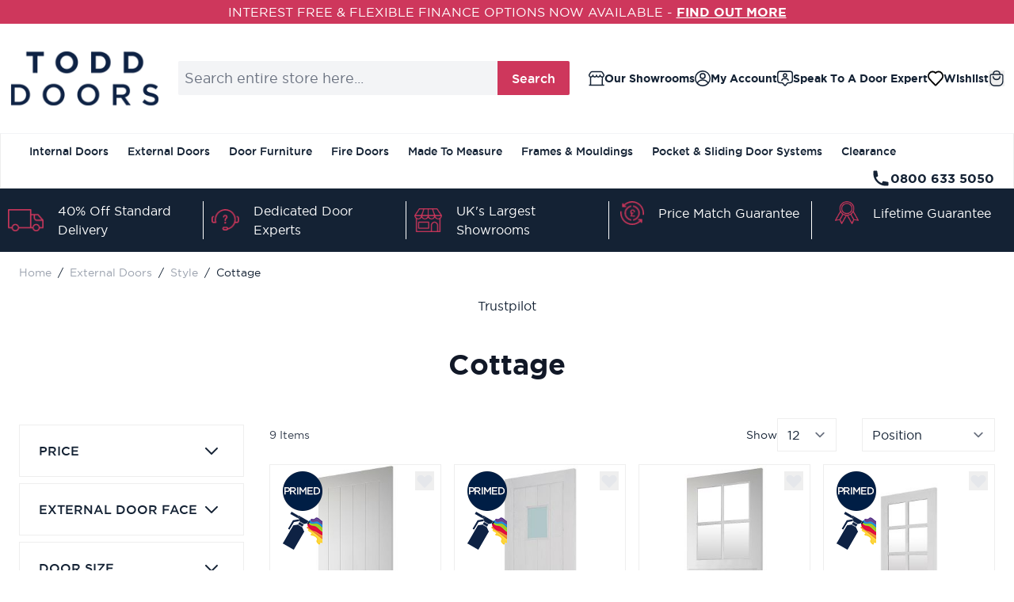

--- FILE ---
content_type: text/html; charset=UTF-8
request_url: https://www.todd-doors.co.uk/external-doors/style/cottage.html
body_size: 75554
content:
<!doctype html>
<html lang="en">
<head >
    <meta charset="utf-8"/>
<meta name="title" content="Cottage External Doors | Timber Exterior Doors | Todd Doors"/>
<meta name="description" content="Bring a rustic charm to your home with Todd Doors cottage-style doors. Mimicking the classic appearance, these doors are perfect for welcoming entrances."/>
<meta name="robots" content="INDEX,FOLLOW"/>
<meta name="viewport" content="width=device-width, initial-scale=1"/>
<title>Cottage External Doors | Timber Exterior Doors | Todd Doors</title>
<link  rel="stylesheet" type="text/css"  media="all" href="https://www.todd-doors.co.uk/static/version1768304150/frontend/ToddDoors/default/en_GB/css/styles.css" />

<link rel="preload" as="font" crossorigin="anonymous" href="https://www.todd-doors.co.uk/static/version1768304150/frontend/ToddDoors/default/en_GB/fonts/Gotham_book.woff2" />
<link rel="preload" as="font" crossorigin="anonymous" href="https://www.todd-doors.co.uk/static/version1768304150/frontend/ToddDoors/default/en_GB/fonts/Gotham_medium.woff2" />
<link rel="preload" as="font" crossorigin="anonymous" href="https://www.todd-doors.co.uk/static/version1768304150/frontend/ToddDoors/default/en_GB/fonts/Gotham_bold.woff2" />
<link  rel="canonical" href="https://www.todd-doors.co.uk/external-doors/style/cottage.html" />
<link  rel="icon" type="image/x-icon" href="https://www.todd-doors.co.uk/media/favicon/stores/1/brand-5.png" />
<link  rel="shortcut icon" type="image/x-icon" href="https://www.todd-doors.co.uk/media/favicon/stores/1/brand-5.png" />
<meta name="google-site-verification" content="eXCks-pE4XUaNbRFIE34Qu25DC-eEBTsqOwH2kV8Tuk" />

<meta name="facebook-domain-verification" content="95uymyo90r9ui5ayadofx3adw7fmhw" />

            
<!-- Google Tag Manager by MagePal -->


<!-- End Google Tag Manager by MagePal -->
    
    
    



            
    <!-- BEGIN GOOGLE ADWORDS CODE -->
    
        <!-- END GOOGLE ADWORDS CODE -->




<style>
    @view-transition {
        navigation: auto;
    }
</style>

</head>
<body class="pl-thm-todddoors pl-thm-todddoors-default page-with-filter page-products categorypath-external-doors-style-cottage category-cottage page-layout-2columns-left catalog-category-view page-layout-category-full-width" id="html-body">

<!-- Google Tag Manager by MagePal -->
<noscript><iframe src="//www.googletagmanager.com/ns.html?id=GTM-T2CV3K48"
height="0" width="0" style="display:none;visibility:hidden"></iframe></noscript>
<!-- End Google Tag Manager by MagePal -->

<!-- Start DataLayer by MagePal -->

<!-- Start DataLayer by MagePal  --><input name="form_key" type="hidden" value="JnTbYkIh5gpTizvN" />
    <noscript>
        <section class="message global noscript border-b-2 border-blue-500 bg-blue-50 shadow-none m-0 px-0 rounded-none font-normal">
            <div class="container text-center">
                <p>
                    <strong>JavaScript seems to be disabled in your browser.</strong>
                    <span>
                        For the best experience on our site, be sure to turn on Javascript in your browser.                    </span>
                </p>
            </div>
        </section>
    </noscript>



<div class="page-wrapper"><header class="page-header"><a class="action skip sr-only focus:not-sr-only focus:absolute focus:z-40 focus:bg-white
   contentarea"
   href="#contentarea">
    <span>
        Skip to Content    </span>
</a>
    

    <div x-data="initKlaviyoCustomerTracking()"
         @private-content-loaded.window="sendCustomerDataToKlaviyo(event.detail.data)"></div>
    
<style>#html-body [data-pb-style=BDIJW2R],#html-body [data-pb-style=LNWGQJ6]{display:none}</style><div class="top-banner" data-content-type="html" data-appearance="default" data-element="main" data-decoded="true"><div class="global-banner" style="background-color:#CE375C; text-align:center; padding: 3px 0;">
    <span id="banner-rotator" style="color:#ffffff;"></span>
</div>

</div><div class="top-banner" data-content-type="html" data-appearance="default" data-element="main" data-pb-style="BDIJW2R" data-decoded="true"><div class="global-banner" style="background-color:#CE375C; text-align:center; padding: 3px 0;">
    ORDERS PLACED AFTER 8TH DECEMBER WILL BE DELIVERED IN JANUARY 2026 -
    <strong><a href="https://www.todd-doors.co.uk/delivery-information" style="color:white; text-decoration:underline;">FIND OUT MORE</a></strong>
</div>
       </div><div class="top-banner" data-content-type="html" data-appearance="default" data-element="main" data-pb-style="LNWGQJ6" data-decoded="true"><div style="background-color:#CE375C; text-align:center; font-size:14px; color:#ffffff; padding:3px 0;">
  SALE MUST END IN -
  <strong><span id="sale"></span></strong>
</div>


</div>
<div
    id="header"
    class="bg-white"
    x-data="initHeader()"
    x-bind="eventListeners"
    @resize.window.debounce="checkHeaderSize"
>
    <div class="container flex flex-wrap lg:flex-nowrap items-center justify-between w-full px-3 py-2 mx-auto mt-0 lg:py-8">

        <div class="flex flex-1 gap-x-4 lg:flex-none lg:hidden">
            <button @click="$dispatch('toggle-mobile-menu')" x-data x-cloak
                    class="flex items-center justify-start cursor-pointer">
                <svg xmlns="http://www.w3.org/2000/svg" fill="none" viewBox="0 0 24 24" stroke-width="2" stroke="currentColor" class="w-6 h-6" width="48" height="48" role="img">
  <path stroke-linecap="round" stroke-linejoin="round" d="M4 6h16M4 12h16M4 18h16"/>
<title>menu</title></svg>
            </button>
            <button @click="searchOpen = !searchOpen" x-data x-cloak
                    class="flex items-center justify-start cursor-pointer">
                <svg xmlns="http://www.w3.org/2000/svg" fill="none" viewBox="0 0 24 24" stroke-width="2" stroke="currentColor" class="w-6 h-6" width="48" height="48" role="img">
  <path stroke-linecap="round" stroke-linejoin="round" d="M21 21l-6-6m2-5a7 7 0 11-14 0 7 7 0 0114 0z"/>
<title>search</title></svg>
            </button>
        </div>

        <div class="max-w-[110px] lg:max-w-none lg:flex-none">
            <!--Logo-->
            <div>
    <a class="flex items-center justify-center text-xl font-medium tracking-wide text-gray-800
        no-underline hover:no-underline font-title"
       href="https://www.todd-doors.co.uk/"
       title="Todd&#x20;Doors&#x20;Logo"
       aria-label="store logo">
        <img src="https://www.todd-doors.co.uk/media/logo/stores/1/WEB.png"
             title="Todd&#x20;Doors&#x20;Logo"
             alt="Todd&#x20;Doors&#x20;Logo"
            width="189"            height="64"        />
    </a>
</div>
        </div>

        <div x-ref="searchForm" class="hidden order-3 lg:order-2 w-full pt-2 lg:pt-0 lg:block" :class="{'block' : searchOpen, 'hidden' : !searchOpen}">
            

<div id="elasticsuite-search-container" x-show="true">
    <div class="container py-2 mx-auto text-black" x-data="initMiniSearchComponent()" @click.away="show = false">
        <form class="form minisearch" id="search_mini_form" action="https://www.todd-doors.co.uk/catalogsearch/result/" method="get" role="search">
            <div class="relative">
                <label class="sr-only" for="search">
                    Search&#x20;entire&#x20;store&#x20;here...                </label>
                <input id="search"
                       x-on:input.debounce="getSearchResults()"
                       x-ref="searchInput"
                       type="search"
                       class="w-full border-primary-border bg-gray-100 p-2 text-lg leading-normal rounded-sm transition appearance-none focus:outline-none focus:border-transparent"
                       autocapitalize="off" autocomplete="off" autocorrect="off"
                       name="q"
                       value=""
                       placeholder="Search&#x20;entire&#x20;store&#x20;here..."
                       maxlength="128"
                       @search-open.window.debounce.10="
                            $el.focus();
                            $el.select();
                       "
                />
                <button class="hidden lg:flex btn btn-primary rounded-l-none rounded-r-sm absolute right-0 top-0 bottom-0"
                        type="submit">
                    Search                </button>
            </div>
            <div id="search_autocomplete" class="search-autocomplete relative w-full" x-show="show" style="display:none;">
                <div class="absolute bg-white border border-solid border-black z-50 w-full grid grid-cols-1">
                    <template x-for="searchResultByType in Object.values(searchResultsByType)">
                        <div class="">
                            <template x-for="searchResult in searchResultByType">
                                <div class="hover:bg-gray-100">
                                                                            
<template x-if="searchResult.type == 'term'">
    <a class="w-full block p-2"
       x-bind:href="'https://www.todd-doors.co.uk/catalogsearch/result/?q=' + searchResult.title"
       :title="searchResult.title">
        <span class="text-sm" x-text="searchResult.title"></span>
        <span class="text-sm" x-text="'(' + searchResult.num_results + ')'"></span>
    </a>
</template>
                                                                            
<template x-if="searchResult.type == 'product'">
    <a class="w-full block" :href="searchResult.url" :title="searchResult.title">
        <div class="flex gap-4 p-3 font-bold">
            <div>
                <img :src="searchResult.image" class="inline-block" />
            </div>
            <div class="col-span-3">
                <span class="text-sm" x-text="searchResult.title"></span>
            </div>
        </div>
    </a>
</template>
                                                                            
<template x-if="searchResult.type == 'category'">
    <a class="w-full block p-2" :href="searchResult.url" :title="searchResult.title">
        <span class="text-sm italic block text-gray-500" x-text="searchResult.breadcrumb.join(' > ').concat(' > ')"></span>
        <span class="text-sm" x-text="searchResult.title"></span>
    </a>
</template>
                                                                            
<template x-if="searchResult.type == 'product_attribute'">
    <a class="w-full block p-2" :href="searchResult.url" :title="searchResult.title">
        <span class="text-sm" x-text="searchResult.title"></span>
        <span class="text-xs uppercase text-gray-500" x-text="searchResult.attribute_label" style="vertical-align: super;"></span>
    </a>
</template>


                                                                            
<template x-if="searchResult.type == 'cms_page'">
    <a class="w-full block p-2" :href="searchResult.url" :title="searchResult.title">
        <span class="text-sm" x-text="searchResult.title"></span>
    </a>
</template>
                                                                    </div>
                            </template>
                        </div>
                    </template>
                    <button class="bg-gray-100 hover:bg-gray-200 w-full p-2 text-sm hover:font-semibold text-center" type="submit">
                        <span>View All</span>
                    </button>
                </div>
            </div>
                    </form>
    </div>
</div>
        </div>

        <div class="flex flex-1 justify-end items-center order-2 gap-x-4 lg:gap-8 lg:order-3 lg:flex-none">

                                                
<a class="items-center gap-x-2 text-sm font-bold flex order-1"
   href="https://www.todd-doors.co.uk/tdlocator/">
    <svg xmlns="http://www.w3.org/2000/svg" width="24" height="24" viewBox="0 0 19.414 18" class="w-5 h-5" role="img">
    <path id="showroom" d="M21.106,18.56H5.753V9.92A3.276,3.276,0,0,0,7.8,8.833a2.88,2.88,0,0,0,4.428.13,2.88,2.88,0,0,0,4.428-.13A3.319,3.319,0,0,0,18.713,9.92l-.1,8.983a.72.72,0,1,0,1.44,0l.1-9.149A2.786,2.786,0,0,0,21.492,5.6L19.843,3.123A2.506,2.506,0,0,0,17.748,2H6.718a2.506,2.506,0,0,0-2.1,1.123L3.031,5.5a2.988,2.988,0,0,0-.31,2.642,2.686,2.686,0,0,0,1.591,1.6v8.82h-.72a.72.72,0,1,0,0,1.44H21.106a.72.72,0,1,0,0-1.44ZM4.234,6.32,5.818,3.944a1.08,1.08,0,0,1,.9-.5h11.03a1.08,1.08,0,0,1,.9.482L20.3,6.392a1.354,1.354,0,0,1-.965,2.088A1.944,1.944,0,0,1,17.273,6.9a.72.72,0,0,0-.72-.576h-.072a.72.72,0,0,0-.648.72,1.44,1.44,0,1,1-2.88,0,.72.72,0,0,0-1.44,0,1.44,1.44,0,1,1-2.88,0A.724.724,0,0,0,7.193,6.9,1.958,1.958,0,0,1,5.126,8.48a1.174,1.174,0,0,1-.216-.05,1.246,1.246,0,0,1-.835-.792A1.49,1.49,0,0,1,4.234,6.32Z" transform="translate(-2.546 -2)" fill="#142234"/>
<title>theme/store</title></svg>
    <span class="hidden lg:inline">Our Showrooms</span>
</a>
                                    
<a class="items-center gap-x-2 text-sm font-bold hidden lg:flex order-3"
   href="https://www.todd-doors.co.uk/talk-expert/">
    <svg xmlns="http://www.w3.org/2000/svg" width="24" height="24" viewBox="0 0 19.5 18.83" class="w-5 h-5" role="img">
    <g id="user" transform="translate(-2.25 -2.25)">
        <path id="Path_395" data-name="Path 395" d="M18,2.25H6A3.751,3.751,0,0,0,2.25,6v8A3.751,3.751,0,0,0,6,17.75H7.5a2.274,2.274,0,0,1,1.8.9l1.3,1.73a1.711,1.711,0,0,0,1.4.7,1.738,1.738,0,0,0,1.4-.7l1.3-1.73a2.274,2.274,0,0,1,1.8-.9H18A3.751,3.751,0,0,0,21.75,14V6A3.751,3.751,0,0,0,18,2.25ZM20.25,14A2.253,2.253,0,0,1,18,16.25H16.5a3.765,3.765,0,0,0-3,1.5l-1.3,1.73c-.13.17-.27.17-.4,0l-1.3-1.73a3.765,3.765,0,0,0-3-1.5H6A2.253,2.253,0,0,1,3.75,14V6A2.253,2.253,0,0,1,6,3.75H18A2.253,2.253,0,0,1,20.25,6Z" fill="#142234"/>
        <path id="Path_396" data-name="Path 396" d="M12,10.75A2.75,2.75,0,1,0,9.25,8,2.748,2.748,0,0,0,12,10.75Zm0-4A1.25,1.25,0,1,1,10.75,8,1.25,1.25,0,0,1,12,6.75Z" fill="#142234"/>
        <path id="Path_397" data-name="Path 397" d="M16.22,12.77a2.731,2.731,0,0,0-2.46-1.52H10.23a2.731,2.731,0,0,0-2.46,1.52l-.45.89a.745.745,0,0,0,.34,1.01.754.754,0,0,0,1.01-.34l.45-.89a1.231,1.231,0,0,1,1.12-.69h3.53a1.242,1.242,0,0,1,1.12.69l.45.89a.753.753,0,0,0,.67.41.756.756,0,0,0,.67-1.09l-.45-.89Z" fill="#142234"/>
    </g>
<title>theme/support</title></svg>
    <span class="hidden lg:inline">Speak To A Door Expert</span>
</a>
                                    
<a class="items-center gap-x-2 text-sm font-bold hidden lg:flex order-4"
   href="https://www.todd-doors.co.uk/wishlist/">
    <svg xmlns="http://www.w3.org/2000/svg" width="24" height="24" viewBox="0 0 21 20" class="w-5 h-5" role="img">
    <g id="heart-2" transform="translate(1 1)">
        <g id="Group_22" data-name="Group 22" transform="translate(0 0)">
            <path id="Mask" d="M8.889,17.732,1.633,10.06a6.133,6.133,0,0,1,0-8.334A5.363,5.363,0,0,1,9.5,1.709a5.364,5.364,0,0,1,7.868.017,6.135,6.135,0,0,1,0,8.334L10.11,17.732a.831.831,0,0,1-1.221,0Z" fill="none" stroke="#000" stroke-width="2"/>
        </g>
    </g>
<title>theme/heart</title></svg>
    <span class="hidden lg:inline">Wishlist</span>
</a>
                            
            
<div x-data="{ open: false }" class="relative inline-block text-sm font-bold order-2">
    <a
        href="https&#x3A;&#x2F;&#x2F;www.todd-doors.co.uk&#x2F;customer&#x2F;account&#x2F;"
        id="customer-menu"
        class="flex gap-x-2"
        @click.prevent="open = true"
        :aria-expanded="open ? 'true' : 'false'"
    >
        <svg xmlns="http://www.w3.org/2000/svg" width="32" height="32" viewBox="0 0 19.5 19.5" class="h-5 w-5" aria-hidden="true">
    <g id="Account" transform="translate(-2.25 -2.25)">
        <path id="Path_356" data-name="Path 356" d="M12,12.75A3.75,3.75,0,1,0,8.25,9,3.751,3.751,0,0,0,12,12.75Zm0-6A2.25,2.25,0,1,1,9.75,9,2.253,2.253,0,0,1,12,6.75Z" fill="#142234"/>
        <path id="Path_357" data-name="Path 357" d="M19.42,18.31a9.75,9.75,0,1,0-14.84,0,.861.861,0,0,0,.27.3,9.688,9.688,0,0,0,14.28,0,.7.7,0,0,0,.27-.3ZM12,3.75A8.252,8.252,0,0,1,18.85,16.6,8.19,8.19,0,0,0,12,13.25,8.164,8.164,0,0,0,5.15,16.6,8.165,8.165,0,0,1,3.75,12,8.258,8.258,0,0,1,12,3.75ZM6.17,17.83A6.432,6.432,0,0,1,12,14.75a6.432,6.432,0,0,1,5.83,3.08,8.232,8.232,0,0,1-11.66,0Z" fill="#142234"/>
    </g>
</svg>
        <span class="hidden lg:block">My Account</span>
    </a>
    <nav class="absolute right-0 z-20 w-40 py-2 mt-2 -mr-4 px-1 overflow-auto origin-top-right rounded-sm
        shadow-lg sm:w-48 lg:mt-3 bg-container-lighter"
         x-cloak x-show="open"
         @click.outside="open = false"
         aria-labelledby="customer-menu"
    >
                    <a class="block px-4 py-2 lg:px-5 lg:py-2 hover:bg-gray-100"
               onclick="hyva.setCookie && hyva.setCookie(
                   'login_redirect',
                   window.location.href,
                   1
                   )"
               href="https://www.todd-doors.co.uk/customer/account/index/">
                Sign In            </a>
                            <a class="block px-4 py-2 lg:px-5 lg:py-2 hover:bg-gray-100"
                   href="https://www.todd-doors.co.uk/customer/account/create/"
                >
                    Create an Account                </a>
                        </nav>
</div>

                            <button
                            id="menu-cart-icon"
                class="relative inline-block order-last"
                x-ref="cartButton"
                :aria-disabled="isCartEmpty()"
                :aria-label="`
                    Toggle&#x20;minicart,
                    ${isCartEmpty()
                        ? 'Cart&#x20;is&#x20;empty'
                        : cart.summary_count > 1
                            ? hyva.str('&#x25;1&#x20;items', cart.summary_count)
                            : hyva.str('&#x25;1&#x20;item', cart.summary_count)
                    }`"
                                    @click.prevent.stop="() => {
                        $dispatch('toggle-cart', { isOpen: true })
                    }"
                    @toggle-cart.window="toggleCart($event)"
                    :aria-expanded="isCartOpen"
                    aria-haspopup="dialog"
                            >
                <svg xmlns="http://www.w3.org/2000/svg" width="24" height="24" viewBox="0 0 30.517 35.532" class="w-5 h-5" aria-hidden="true">
    <g id="basket" transform="translate(7598.13 3425.679)">
        <path id="Path_344" data-name="Path 344" d="M30.435,9.614H28.057a8.9,8.9,0,0,0-17.6,0H8.082A4.082,4.082,0,0,0,4,13.7V26.729A10.871,10.871,0,0,0,14.859,37.587h8.8A10.871,10.871,0,0,0,34.516,26.729V13.7A4.082,4.082,0,0,0,30.435,9.614ZM19.258,4.528a6.358,6.358,0,0,1,6.231,5.087H13.028a6.358,6.358,0,0,1,6.23-5.086Zm12.715,22.2a8.316,8.316,0,0,1-8.316,8.316h-8.8a8.316,8.316,0,0,1-8.316-8.316V13.7a1.539,1.539,0,0,1,1.539-1.539H30.435A1.539,1.539,0,0,1,31.973,13.7Z" transform="translate(-7602.13 -3427.734)" fill="#142234"/>
        <path id="Path_345" data-name="Path 345" d="M25.764,12.006a1.272,1.272,0,0,0-1.475,1.017,6.485,6.485,0,0,1-12.715,0,1.307,1.307,0,0,0-2.568.483,9.028,9.028,0,0,0,17.8,0,1.272,1.272,0,0,0-1.043-1.5Z" transform="translate(-7600.777 -3425.04)" fill="#142234"/>
    </g>
</svg>
                <span
                    x-text="cart.summary_count"
                    x-show="!isCartEmpty()"
                    x-cloak
                    class="absolute -top-1.5 -right-1.5 px-2 py-0.5 rounded-full bg-secondary text-white
                        text-xs font-semibold leading-none text-center uppercase tabular-nums"
                    aria-hidden="true"
                ></span>
                                    </button>
                        </div>
    </div>

    <div x-data="initMenuMobile_696f3aa8b16e6()"
     class="z-20 order-2 sm:order-1 lg:order-2 navigation lg:hidden"
>
    <!-- mobile -->
    <div class="bg-container-lighter z-50"
         :class="{'bottom-0 overflow-x-hidden overflow-y-auto fixed top-0 left-0 w-full max-w-[500px]' : open}"
         @toggle-mobile-menu.window="open = !open"
         @keydown.window.escape="open=false"
    >
        <div class="flex items-baseline justify-between menu-icon">
            <div class="flex justify-end w-full">
                <button
                    @click="$dispatch('toggle-mobile-menu')"
                    class="flex items-center justify-center cursor-pointer ml-auto'"
                    aria-label="Toggle Menu"
                >
                    <svg xmlns="http://www.w3.org/2000/svg" fill="none" viewBox="0 0 24 24" stroke-width="2" stroke="currentColor" class="hidden p-4" width="64" height="64" :class="{ 'hidden' : !open, 'block': open }" role="img">
  <path stroke-linecap="round" stroke-linejoin="round" d="M6 18L18 6M6 6l12 12"/>
<title>x</title></svg>
                </button>
            </div>
        </div>

        <nav
            class="hidden w-full duration-150 ease-in-out transform border-t transition-display border-container h-full"
            :class="{ 'hidden' : !open }"
        >
                            <div class="level-0">
                    <span
                        class="flex items-center transition-transform duration-150 ease-in-out transform"
                        :class="{
                            '-translate-x-full' : mobileLevelZeroPanelActiveId,
                            'translate-x-0' : !mobileLevelZeroPanelActiveId
                        }"
                    >
                        <a class="flex items-center w-full px-8 py-4 border-b cursor-pointer
                            bg-container-lighter border-container level-0 font-bold"
                            href="https://www.todd-doors.co.uk/internal-doors.html"
                            title="Internal&#x20;Doors"
                        >
                            Internal Doors                        </a>
                                                    <button class="absolute right-0 flex w-8 h-8 mr-8 cursor-pointer
                                bg-container-lighter"
                                @click="mobileLevelZeroPanelActiveId =
                                mobileLevelZeroPanelActiveId === 'category-node-3' ?
                                0 : 'category-node-3'"
                            >
                                <svg xmlns="http://www.w3.org/2000/svg" fill="none" viewBox="0 0 24 24" stroke-width="2" stroke="currentColor" class="w-full h-full p-1" width="24" height="24" role="img">
  <path stroke-linecap="round" stroke-linejoin="round" d="M9 5l7 7-7 7"/>
<title>chevron-right</title></svg>
                            </button>
                                            </span>
                                            <div
                            class="absolute top-0 right-0 bottom-0 z-10 w-full h-full transition-transform duration-200 ease-in-out
                            translate-x-full transform bg-container-lighter level-1"
                            :class="{
                                'translate-x-full' : mobileLevelZeroPanelActiveId !== 'category-node-3',
                                'translate-x-0' : mobileLevelZeroPanelActiveId === 'category-node-3'
                            }"
                        >
                            <div class="level-1">
                                <span>
                                    <button class="flex w-full items-center px-8 py-4 border-b cursor-pointer bg-container border-container font-bold"
                                       @click="mobileLevelZeroPanelActiveId = 0"
                                    >
                                        <svg xmlns="http://www.w3.org/2000/svg" fill="none" viewBox="0 0 24 24" stroke-width="2" stroke="currentColor" width="24" height="24" role="img">
  <path stroke-linecap="round" stroke-linejoin="round" d="M15 19l-7-7 7-7"/>
<title>chevron-left</title></svg>
                                        <span class="ml-4">
                                            Internal Doors                                        </span>
                                    </button>
                                </span>
                            </div>
                            <div class="level-1">
                                <span>
                                    <a href="https://www.todd-doors.co.uk/internal-doors.html"
                                       title="Internal&#x20;Doors"
                                       class="flex items-center w-full px-8 py-4 border-b cursor-pointer
                                    bg-container-lighter border-container"
                                    >
                                        <span class="w-6"></span>
                                        <span class="ml-4">View All</span>
                                    </a>
                                </span>
                            </div>
                                                            <div class="level-1">
                                    <span class="flex items-center transition-transform duration-150 ease-in-out transform">
                                        <a href="https://www.todd-doors.co.uk/internal-doors/finish.html"
                                           title="Finish"
                                           class="flex items-center w-full px-8 py-4 border-b cursor-pointer
                                        bg-container-lighter border-container"
                                        >
                                            <span class="w-6"></span>
                                            <span class="ml-4 text-base lg:ml-0">
                                                Finish                                            </span>
                                        </a>
                                                                            </span>
                                                                    </div>
                                                            <div class="level-1">
                                    <span class="flex items-center transition-transform duration-150 ease-in-out transform">
                                        <a href="https://www.todd-doors.co.uk/internal-doors/type.html"
                                           title="Type"
                                           class="flex items-center w-full px-8 py-4 border-b cursor-pointer
                                        bg-container-lighter border-container"
                                        >
                                            <span class="w-6"></span>
                                            <span class="ml-4 text-base lg:ml-0">
                                                Type                                            </span>
                                        </a>
                                                                            </span>
                                                                    </div>
                                                            <div class="level-1">
                                    <span class="flex items-center transition-transform duration-150 ease-in-out transform">
                                        <a href="https://www.todd-doors.co.uk/internal-doors/style.html"
                                           title="Style"
                                           class="flex items-center w-full px-8 py-4 border-b cursor-pointer
                                        bg-container-lighter border-container"
                                        >
                                            <span class="w-6"></span>
                                            <span class="ml-4 text-base lg:ml-0">
                                                Style                                            </span>
                                        </a>
                                                                            </span>
                                                                    </div>
                                                            <div class="level-1">
                                    <span class="flex items-center transition-transform duration-150 ease-in-out transform">
                                        <a href="https://www.todd-doors.co.uk/internal-doors/glazed.html"
                                           title="Glazed"
                                           class="flex items-center w-full px-8 py-4 border-b cursor-pointer
                                        bg-container-lighter border-container"
                                        >
                                            <span class="w-6"></span>
                                            <span class="ml-4 text-base lg:ml-0">
                                                Glazed                                            </span>
                                        </a>
                                                                            </span>
                                                                    </div>
                                                            <div class="level-1">
                                    <span class="flex items-center transition-transform duration-150 ease-in-out transform">
                                        <a href="https://www.todd-doors.co.uk/internal-doors/size.html"
                                           title="Size"
                                           class="flex items-center w-full px-8 py-4 border-b cursor-pointer
                                        bg-container-lighter border-container"
                                        >
                                            <span class="w-6"></span>
                                            <span class="ml-4 text-base lg:ml-0">
                                                Size                                            </span>
                                        </a>
                                                                            </span>
                                                                    </div>
                                                            <div class="level-1">
                                    <span class="flex items-center transition-transform duration-150 ease-in-out transform">
                                        <a href="https://www.todd-doors.co.uk/internal-doors/made-to-measure.html"
                                           title="Made&#x20;to&#x20;Measure"
                                           class="flex items-center w-full px-8 py-4 border-b cursor-pointer
                                        bg-container-lighter border-container"
                                        >
                                            <span class="w-6"></span>
                                            <span class="ml-4 text-base lg:ml-0">
                                                Made to Measure                                            </span>
                                        </a>
                                                                            </span>
                                                                    </div>
                                                            <div class="level-1">
                                    <span class="flex items-center transition-transform duration-150 ease-in-out transform">
                                        <a href="https://www.todd-doors.co.uk/internal-doors/samples.html"
                                           title="Samples"
                                           class="flex items-center w-full px-8 py-4 border-b cursor-pointer
                                        bg-container-lighter border-container"
                                        >
                                            <span class="w-6"></span>
                                            <span class="ml-4 text-base lg:ml-0">
                                                Samples                                            </span>
                                        </a>
                                                                            </span>
                                                                    </div>
                                                    </div>
                                    </div>
                            <div class="level-0">
                    <span
                        class="flex items-center transition-transform duration-150 ease-in-out transform"
                        :class="{
                            '-translate-x-full' : mobileLevelZeroPanelActiveId,
                            'translate-x-0' : !mobileLevelZeroPanelActiveId
                        }"
                    >
                        <a class="flex items-center w-full px-8 py-4 border-b cursor-pointer
                            bg-container-lighter border-container level-0 font-bold"
                            href="https://www.todd-doors.co.uk/external-doors.html"
                            title="External&#x20;Doors"
                        >
                            External Doors                        </a>
                                                    <button class="absolute right-0 flex w-8 h-8 mr-8 cursor-pointer
                                bg-container-lighter"
                                @click="mobileLevelZeroPanelActiveId =
                                mobileLevelZeroPanelActiveId === 'category-node-166' ?
                                0 : 'category-node-166'"
                            >
                                <svg xmlns="http://www.w3.org/2000/svg" fill="none" viewBox="0 0 24 24" stroke-width="2" stroke="currentColor" class="w-full h-full p-1" width="24" height="24" role="img">
  <path stroke-linecap="round" stroke-linejoin="round" d="M9 5l7 7-7 7"/>
<title>chevron-right</title></svg>
                            </button>
                                            </span>
                                            <div
                            class="absolute top-0 right-0 bottom-0 z-10 w-full h-full transition-transform duration-200 ease-in-out
                            translate-x-full transform bg-container-lighter level-1"
                            :class="{
                                'translate-x-full' : mobileLevelZeroPanelActiveId !== 'category-node-166',
                                'translate-x-0' : mobileLevelZeroPanelActiveId === 'category-node-166'
                            }"
                        >
                            <div class="level-1">
                                <span>
                                    <button class="flex w-full items-center px-8 py-4 border-b cursor-pointer bg-container border-container font-bold"
                                       @click="mobileLevelZeroPanelActiveId = 0"
                                    >
                                        <svg xmlns="http://www.w3.org/2000/svg" fill="none" viewBox="0 0 24 24" stroke-width="2" stroke="currentColor" width="24" height="24" role="img">
  <path stroke-linecap="round" stroke-linejoin="round" d="M15 19l-7-7 7-7"/>
<title>chevron-left</title></svg>
                                        <span class="ml-4">
                                            External Doors                                        </span>
                                    </button>
                                </span>
                            </div>
                            <div class="level-1">
                                <span>
                                    <a href="https://www.todd-doors.co.uk/external-doors.html"
                                       title="External&#x20;Doors"
                                       class="flex items-center w-full px-8 py-4 border-b cursor-pointer
                                    bg-container-lighter border-container"
                                    >
                                        <span class="w-6"></span>
                                        <span class="ml-4">View All</span>
                                    </a>
                                </span>
                            </div>
                                                            <div class="level-1">
                                    <span class="flex items-center transition-transform duration-150 ease-in-out transform">
                                        <a href="https://www.todd-doors.co.uk/external-doors/finish.html"
                                           title="Finish"
                                           class="flex items-center w-full px-8 py-4 border-b cursor-pointer
                                        bg-container-lighter border-container"
                                        >
                                            <span class="w-6"></span>
                                            <span class="ml-4 text-base lg:ml-0">
                                                Finish                                            </span>
                                        </a>
                                                                            </span>
                                                                    </div>
                                                            <div class="level-1">
                                    <span class="flex items-center transition-transform duration-150 ease-in-out transform">
                                        <a href="https://www.todd-doors.co.uk/external-doors/glazed.html"
                                           title="Glazed"
                                           class="flex items-center w-full px-8 py-4 border-b cursor-pointer
                                        bg-container-lighter border-container"
                                        >
                                            <span class="w-6"></span>
                                            <span class="ml-4 text-base lg:ml-0">
                                                Glazed                                            </span>
                                        </a>
                                                                            </span>
                                                                    </div>
                                                            <div class="level-1">
                                    <span class="flex items-center transition-transform duration-150 ease-in-out transform">
                                        <a href="https://www.todd-doors.co.uk/external-doors/style.html"
                                           title="Style"
                                           class="flex items-center w-full px-8 py-4 border-b cursor-pointer
                                        bg-container-lighter border-container"
                                        >
                                            <span class="w-6"></span>
                                            <span class="ml-4 text-base lg:ml-0">
                                                Style                                            </span>
                                        </a>
                                                                            </span>
                                                                    </div>
                                                            <div class="level-1">
                                    <span class="flex items-center transition-transform duration-150 ease-in-out transform">
                                        <a href="https://www.todd-doors.co.uk/external-doors/type.html"
                                           title="Type"
                                           class="flex items-center w-full px-8 py-4 border-b cursor-pointer
                                        bg-container-lighter border-container"
                                        >
                                            <span class="w-6"></span>
                                            <span class="ml-4 text-base lg:ml-0">
                                                Type                                            </span>
                                        </a>
                                                                            </span>
                                                                    </div>
                                                            <div class="level-1">
                                    <span class="flex items-center transition-transform duration-150 ease-in-out transform">
                                        <a href="https://www.todd-doors.co.uk/external-doors/door-seals.html"
                                           title="Accessories"
                                           class="flex items-center w-full px-8 py-4 border-b cursor-pointer
                                        bg-container-lighter border-container"
                                        >
                                            <span class="w-6"></span>
                                            <span class="ml-4 text-base lg:ml-0">
                                                Accessories                                            </span>
                                        </a>
                                                                            </span>
                                                                    </div>
                                                    </div>
                                    </div>
                            <div class="level-0">
                    <span
                        class="flex items-center transition-transform duration-150 ease-in-out transform"
                        :class="{
                            '-translate-x-full' : mobileLevelZeroPanelActiveId,
                            'translate-x-0' : !mobileLevelZeroPanelActiveId
                        }"
                    >
                        <a class="flex items-center w-full px-8 py-4 border-b cursor-pointer
                            bg-container-lighter border-container level-0 font-bold"
                            href="https://www.todd-doors.co.uk/door-furniture.html"
                            title="Door&#x20;Furniture"
                        >
                            Door Furniture                        </a>
                                                    <button class="absolute right-0 flex w-8 h-8 mr-8 cursor-pointer
                                bg-container-lighter"
                                @click="mobileLevelZeroPanelActiveId =
                                mobileLevelZeroPanelActiveId === 'category-node-5' ?
                                0 : 'category-node-5'"
                            >
                                <svg xmlns="http://www.w3.org/2000/svg" fill="none" viewBox="0 0 24 24" stroke-width="2" stroke="currentColor" class="w-full h-full p-1" width="24" height="24" role="img">
  <path stroke-linecap="round" stroke-linejoin="round" d="M9 5l7 7-7 7"/>
<title>chevron-right</title></svg>
                            </button>
                                            </span>
                                            <div
                            class="absolute top-0 right-0 bottom-0 z-10 w-full h-full transition-transform duration-200 ease-in-out
                            translate-x-full transform bg-container-lighter level-1"
                            :class="{
                                'translate-x-full' : mobileLevelZeroPanelActiveId !== 'category-node-5',
                                'translate-x-0' : mobileLevelZeroPanelActiveId === 'category-node-5'
                            }"
                        >
                            <div class="level-1">
                                <span>
                                    <button class="flex w-full items-center px-8 py-4 border-b cursor-pointer bg-container border-container font-bold"
                                       @click="mobileLevelZeroPanelActiveId = 0"
                                    >
                                        <svg xmlns="http://www.w3.org/2000/svg" fill="none" viewBox="0 0 24 24" stroke-width="2" stroke="currentColor" width="24" height="24" role="img">
  <path stroke-linecap="round" stroke-linejoin="round" d="M15 19l-7-7 7-7"/>
<title>chevron-left</title></svg>
                                        <span class="ml-4">
                                            Door Furniture                                        </span>
                                    </button>
                                </span>
                            </div>
                            <div class="level-1">
                                <span>
                                    <a href="https://www.todd-doors.co.uk/door-furniture.html"
                                       title="Door&#x20;Furniture"
                                       class="flex items-center w-full px-8 py-4 border-b cursor-pointer
                                    bg-container-lighter border-container"
                                    >
                                        <span class="w-6"></span>
                                        <span class="ml-4">View All</span>
                                    </a>
                                </span>
                            </div>
                                                            <div class="level-1">
                                    <span class="flex items-center transition-transform duration-150 ease-in-out transform">
                                        <a href="https://www.todd-doors.co.uk/door-furniture/door-handles.html"
                                           title="Door&#x20;Handles"
                                           class="flex items-center w-full px-8 py-4 border-b cursor-pointer
                                        bg-container-lighter border-container"
                                        >
                                            <span class="w-6"></span>
                                            <span class="ml-4 text-base lg:ml-0">
                                                Door Handles                                            </span>
                                        </a>
                                                                            </span>
                                                                    </div>
                                                            <div class="level-1">
                                    <span class="flex items-center transition-transform duration-150 ease-in-out transform">
                                        <a href="https://www.todd-doors.co.uk/door-furniture/door-knobs.html"
                                           title="Door&#x20;Knobs"
                                           class="flex items-center w-full px-8 py-4 border-b cursor-pointer
                                        bg-container-lighter border-container"
                                        >
                                            <span class="w-6"></span>
                                            <span class="ml-4 text-base lg:ml-0">
                                                Door Knobs                                            </span>
                                        </a>
                                                                            </span>
                                                                    </div>
                                                            <div class="level-1">
                                    <span class="flex items-center transition-transform duration-150 ease-in-out transform">
                                        <a href="https://www.todd-doors.co.uk/door-furniture/door-hinges.html"
                                           title="Door&#x20;Hinges"
                                           class="flex items-center w-full px-8 py-4 border-b cursor-pointer
                                        bg-container-lighter border-container"
                                        >
                                            <span class="w-6"></span>
                                            <span class="ml-4 text-base lg:ml-0">
                                                Door Hinges                                            </span>
                                        </a>
                                                                            </span>
                                                                    </div>
                                                            <div class="level-1">
                                    <span class="flex items-center transition-transform duration-150 ease-in-out transform">
                                        <a href="https://www.todd-doors.co.uk/door-furniture/door-locks-latches.html"
                                           title="Door&#x20;Locks&#x20;&amp;&#x20;Latches"
                                           class="flex items-center w-full px-8 py-4 border-b cursor-pointer
                                        bg-container-lighter border-container"
                                        >
                                            <span class="w-6"></span>
                                            <span class="ml-4 text-base lg:ml-0">
                                                Door Locks &amp; Latches                                            </span>
                                        </a>
                                                                            </span>
                                                                    </div>
                                                            <div class="level-1">
                                    <span class="flex items-center transition-transform duration-150 ease-in-out transform">
                                        <a href="https://www.todd-doors.co.uk/door-furniture/speciality-finishes.html"
                                           title="Speciality&#x20;Finishes"
                                           class="flex items-center w-full px-8 py-4 border-b cursor-pointer
                                        bg-container-lighter border-container"
                                        >
                                            <span class="w-6"></span>
                                            <span class="ml-4 text-base lg:ml-0">
                                                Speciality Finishes                                            </span>
                                        </a>
                                                                            </span>
                                                                    </div>
                                                            <div class="level-1">
                                    <span class="flex items-center transition-transform duration-150 ease-in-out transform">
                                        <a href="https://www.todd-doors.co.uk/door-furniture/handle-knob-accessories.html"
                                           title="Handle&#x20;&amp;&#x20;Knob&#x20;Accessories"
                                           class="flex items-center w-full px-8 py-4 border-b cursor-pointer
                                        bg-container-lighter border-container"
                                        >
                                            <span class="w-6"></span>
                                            <span class="ml-4 text-base lg:ml-0">
                                                Handle &amp; Knob Accessories                                            </span>
                                        </a>
                                                                            </span>
                                                                    </div>
                                                            <div class="level-1">
                                    <span class="flex items-center transition-transform duration-150 ease-in-out transform">
                                        <a href="https://www.todd-doors.co.uk/door-furniture/front-door-furniture.html"
                                           title="Front&#x20;Door&#x20;Furniture"
                                           class="flex items-center w-full px-8 py-4 border-b cursor-pointer
                                        bg-container-lighter border-container"
                                        >
                                            <span class="w-6"></span>
                                            <span class="ml-4 text-base lg:ml-0">
                                                Front Door Furniture                                            </span>
                                        </a>
                                                                            </span>
                                                                    </div>
                                                            <div class="level-1">
                                    <span class="flex items-center transition-transform duration-150 ease-in-out transform">
                                        <a href="https://www.todd-doors.co.uk/door-furniture/accessories.html"
                                           title="Accessories"
                                           class="flex items-center w-full px-8 py-4 border-b cursor-pointer
                                        bg-container-lighter border-container"
                                        >
                                            <span class="w-6"></span>
                                            <span class="ml-4 text-base lg:ml-0">
                                                Accessories                                            </span>
                                        </a>
                                                                            </span>
                                                                    </div>
                                                            <div class="level-1">
                                    <span class="flex items-center transition-transform duration-150 ease-in-out transform">
                                        <a href="https://www.todd-doors.co.uk/door-furniture/from-the-anvil.html"
                                           title="From&#x20;The&#x20;Anvil"
                                           class="flex items-center w-full px-8 py-4 border-b cursor-pointer
                                        bg-container-lighter border-container"
                                        >
                                            <span class="w-6"></span>
                                            <span class="ml-4 text-base lg:ml-0">
                                                From The Anvil                                            </span>
                                        </a>
                                                                            </span>
                                                                    </div>
                                                            <div class="level-1">
                                    <span class="flex items-center transition-transform duration-150 ease-in-out transform">
                                        <a href="https://www.todd-doors.co.uk/door-furniture/m-marcus-heritage-brass.html"
                                           title="M.Marcus&#x20;Heritage&#x20;Brass"
                                           class="flex items-center w-full px-8 py-4 border-b cursor-pointer
                                        bg-container-lighter border-container"
                                        >
                                            <span class="w-6"></span>
                                            <span class="ml-4 text-base lg:ml-0">
                                                M.Marcus Heritage Brass                                            </span>
                                        </a>
                                                                            </span>
                                                                    </div>
                                                            <div class="level-1">
                                    <span class="flex items-center transition-transform duration-150 ease-in-out transform">
                                        <a href="https://www.todd-doors.co.uk/door-furniture/burlington-range.html"
                                           title="Burlington&#x20;Range"
                                           class="flex items-center w-full px-8 py-4 border-b cursor-pointer
                                        bg-container-lighter border-container"
                                        >
                                            <span class="w-6"></span>
                                            <span class="ml-4 text-base lg:ml-0">
                                                Burlington Range                                            </span>
                                        </a>
                                                                            </span>
                                                                    </div>
                                                            <div class="level-1">
                                    <span class="flex items-center transition-transform duration-150 ease-in-out transform">
                                        <a href="https://www.todd-doors.co.uk/door-furniture/hoxton-range.html"
                                           title="Hoxton&#x20;Range"
                                           class="flex items-center w-full px-8 py-4 border-b cursor-pointer
                                        bg-container-lighter border-container"
                                        >
                                            <span class="w-6"></span>
                                            <span class="ml-4 text-base lg:ml-0">
                                                Hoxton Range                                            </span>
                                        </a>
                                                                            </span>
                                                                    </div>
                                                            <div class="level-1">
                                    <span class="flex items-center transition-transform duration-150 ease-in-out transform">
                                        <a href="https://www.todd-doors.co.uk/door-furniture/frisco.html"
                                           title="Frisco"
                                           class="flex items-center w-full px-8 py-4 border-b cursor-pointer
                                        bg-container-lighter border-container"
                                        >
                                            <span class="w-6"></span>
                                            <span class="ml-4 text-base lg:ml-0">
                                                Frisco                                            </span>
                                        </a>
                                                                            </span>
                                                                    </div>
                                                            <div class="level-1">
                                    <span class="flex items-center transition-transform duration-150 ease-in-out transform">
                                        <a href="https://www.todd-doors.co.uk/door-furniture/garage-door-hardware.html"
                                           title="Garage&#x20;Door&#x20;Hardware"
                                           class="flex items-center w-full px-8 py-4 border-b cursor-pointer
                                        bg-container-lighter border-container"
                                        >
                                            <span class="w-6"></span>
                                            <span class="ml-4 text-base lg:ml-0">
                                                Garage Door Hardware                                            </span>
                                        </a>
                                                                            </span>
                                                                    </div>
                                                    </div>
                                    </div>
                            <div class="level-0">
                    <span
                        class="flex items-center transition-transform duration-150 ease-in-out transform"
                        :class="{
                            '-translate-x-full' : mobileLevelZeroPanelActiveId,
                            'translate-x-0' : !mobileLevelZeroPanelActiveId
                        }"
                    >
                        <a class="flex items-center w-full px-8 py-4 border-b cursor-pointer
                            bg-container-lighter border-container level-0 font-bold"
                            href="https://www.todd-doors.co.uk/fire-doors.html"
                            title="Fire&#x20;Doors"
                        >
                            Fire Doors                        </a>
                                                    <button class="absolute right-0 flex w-8 h-8 mr-8 cursor-pointer
                                bg-container-lighter"
                                @click="mobileLevelZeroPanelActiveId =
                                mobileLevelZeroPanelActiveId === 'category-node-6' ?
                                0 : 'category-node-6'"
                            >
                                <svg xmlns="http://www.w3.org/2000/svg" fill="none" viewBox="0 0 24 24" stroke-width="2" stroke="currentColor" class="w-full h-full p-1" width="24" height="24" role="img">
  <path stroke-linecap="round" stroke-linejoin="round" d="M9 5l7 7-7 7"/>
<title>chevron-right</title></svg>
                            </button>
                                            </span>
                                            <div
                            class="absolute top-0 right-0 bottom-0 z-10 w-full h-full transition-transform duration-200 ease-in-out
                            translate-x-full transform bg-container-lighter level-1"
                            :class="{
                                'translate-x-full' : mobileLevelZeroPanelActiveId !== 'category-node-6',
                                'translate-x-0' : mobileLevelZeroPanelActiveId === 'category-node-6'
                            }"
                        >
                            <div class="level-1">
                                <span>
                                    <button class="flex w-full items-center px-8 py-4 border-b cursor-pointer bg-container border-container font-bold"
                                       @click="mobileLevelZeroPanelActiveId = 0"
                                    >
                                        <svg xmlns="http://www.w3.org/2000/svg" fill="none" viewBox="0 0 24 24" stroke-width="2" stroke="currentColor" width="24" height="24" role="img">
  <path stroke-linecap="round" stroke-linejoin="round" d="M15 19l-7-7 7-7"/>
<title>chevron-left</title></svg>
                                        <span class="ml-4">
                                            Fire Doors                                        </span>
                                    </button>
                                </span>
                            </div>
                            <div class="level-1">
                                <span>
                                    <a href="https://www.todd-doors.co.uk/fire-doors.html"
                                       title="Fire&#x20;Doors"
                                       class="flex items-center w-full px-8 py-4 border-b cursor-pointer
                                    bg-container-lighter border-container"
                                    >
                                        <span class="w-6"></span>
                                        <span class="ml-4">View All</span>
                                    </a>
                                </span>
                            </div>
                                                            <div class="level-1">
                                    <span class="flex items-center transition-transform duration-150 ease-in-out transform">
                                        <a href="https://www.todd-doors.co.uk/fire-doors/finish.html"
                                           title="Finish"
                                           class="flex items-center w-full px-8 py-4 border-b cursor-pointer
                                        bg-container-lighter border-container"
                                        >
                                            <span class="w-6"></span>
                                            <span class="ml-4 text-base lg:ml-0">
                                                Finish                                            </span>
                                        </a>
                                                                            </span>
                                                                    </div>
                                                            <div class="level-1">
                                    <span class="flex items-center transition-transform duration-150 ease-in-out transform">
                                        <a href="https://www.todd-doors.co.uk/fire-doors/type.html"
                                           title="Type"
                                           class="flex items-center w-full px-8 py-4 border-b cursor-pointer
                                        bg-container-lighter border-container"
                                        >
                                            <span class="w-6"></span>
                                            <span class="ml-4 text-base lg:ml-0">
                                                Type                                            </span>
                                        </a>
                                                                            </span>
                                                                    </div>
                                                            <div class="level-1">
                                    <span class="flex items-center transition-transform duration-150 ease-in-out transform">
                                        <a href="https://www.todd-doors.co.uk/fire-doors/style.html"
                                           title="Style"
                                           class="flex items-center w-full px-8 py-4 border-b cursor-pointer
                                        bg-container-lighter border-container"
                                        >
                                            <span class="w-6"></span>
                                            <span class="ml-4 text-base lg:ml-0">
                                                Style                                            </span>
                                        </a>
                                                                            </span>
                                                                    </div>
                                                            <div class="level-1">
                                    <span class="flex items-center transition-transform duration-150 ease-in-out transform">
                                        <a href="https://www.todd-doors.co.uk/fire-doors/glazed.html"
                                           title="Glazed"
                                           class="flex items-center w-full px-8 py-4 border-b cursor-pointer
                                        bg-container-lighter border-container"
                                        >
                                            <span class="w-6"></span>
                                            <span class="ml-4 text-base lg:ml-0">
                                                Glazed                                            </span>
                                        </a>
                                                                            </span>
                                                                    </div>
                                                            <div class="level-1">
                                    <span class="flex items-center transition-transform duration-150 ease-in-out transform">
                                        <a href="https://www.todd-doors.co.uk/fire-doors/adapta-door.html"
                                           title="Made&#x20;to&#x20;Measure"
                                           class="flex items-center w-full px-8 py-4 border-b cursor-pointer
                                        bg-container-lighter border-container"
                                        >
                                            <span class="w-6"></span>
                                            <span class="ml-4 text-base lg:ml-0">
                                                Made to Measure                                            </span>
                                        </a>
                                                                            </span>
                                                                    </div>
                                                            <div class="level-1">
                                    <span class="flex items-center transition-transform duration-150 ease-in-out transform">
                                        <a href="https://www.todd-doors.co.uk/fire-doors/fire-door-accessories.html"
                                           title="Fire&#x20;Door&#x20;Accessories"
                                           class="flex items-center w-full px-8 py-4 border-b cursor-pointer
                                        bg-container-lighter border-container"
                                        >
                                            <span class="w-6"></span>
                                            <span class="ml-4 text-base lg:ml-0">
                                                Fire Door Accessories                                            </span>
                                        </a>
                                                                            </span>
                                                                    </div>
                                                            <div class="level-1">
                                    <span class="flex items-center transition-transform duration-150 ease-in-out transform">
                                        <a href="https://www.todd-doors.co.uk/fire-doors/fire-door-pairs.html"
                                           title="Fire&#x20;Door&#x20;Pairs"
                                           class="flex items-center w-full px-8 py-4 border-b cursor-pointer
                                        bg-container-lighter border-container"
                                        >
                                            <span class="w-6"></span>
                                            <span class="ml-4 text-base lg:ml-0">
                                                Fire Door Pairs                                            </span>
                                        </a>
                                                                            </span>
                                                                    </div>
                                                    </div>
                                    </div>
                            <div class="level-0">
                    <span
                        class="flex items-center transition-transform duration-150 ease-in-out transform"
                        :class="{
                            '-translate-x-full' : mobileLevelZeroPanelActiveId,
                            'translate-x-0' : !mobileLevelZeroPanelActiveId
                        }"
                    >
                        <a class="flex items-center w-full px-8 py-4 border-b cursor-pointer
                            bg-container-lighter border-container level-0 font-bold"
                            href="https://www.todd-doors.co.uk/bespoke-doors.html"
                            title="Made&#x20;To&#x20;Measure"
                        >
                            Made To Measure                        </a>
                                                    <button class="absolute right-0 flex w-8 h-8 mr-8 cursor-pointer
                                bg-container-lighter"
                                @click="mobileLevelZeroPanelActiveId =
                                mobileLevelZeroPanelActiveId === 'category-node-7' ?
                                0 : 'category-node-7'"
                            >
                                <svg xmlns="http://www.w3.org/2000/svg" fill="none" viewBox="0 0 24 24" stroke-width="2" stroke="currentColor" class="w-full h-full p-1" width="24" height="24" role="img">
  <path stroke-linecap="round" stroke-linejoin="round" d="M9 5l7 7-7 7"/>
<title>chevron-right</title></svg>
                            </button>
                                            </span>
                                            <div
                            class="absolute top-0 right-0 bottom-0 z-10 w-full h-full transition-transform duration-200 ease-in-out
                            translate-x-full transform bg-container-lighter level-1"
                            :class="{
                                'translate-x-full' : mobileLevelZeroPanelActiveId !== 'category-node-7',
                                'translate-x-0' : mobileLevelZeroPanelActiveId === 'category-node-7'
                            }"
                        >
                            <div class="level-1">
                                <span>
                                    <button class="flex w-full items-center px-8 py-4 border-b cursor-pointer bg-container border-container font-bold"
                                       @click="mobileLevelZeroPanelActiveId = 0"
                                    >
                                        <svg xmlns="http://www.w3.org/2000/svg" fill="none" viewBox="0 0 24 24" stroke-width="2" stroke="currentColor" width="24" height="24" role="img">
  <path stroke-linecap="round" stroke-linejoin="round" d="M15 19l-7-7 7-7"/>
<title>chevron-left</title></svg>
                                        <span class="ml-4">
                                            Made To Measure                                        </span>
                                    </button>
                                </span>
                            </div>
                            <div class="level-1">
                                <span>
                                    <a href="https://www.todd-doors.co.uk/bespoke-doors.html"
                                       title="Made&#x20;To&#x20;Measure"
                                       class="flex items-center w-full px-8 py-4 border-b cursor-pointer
                                    bg-container-lighter border-container"
                                    >
                                        <span class="w-6"></span>
                                        <span class="ml-4">View All</span>
                                    </a>
                                </span>
                            </div>
                                                            <div class="level-1">
                                    <span class="flex items-center transition-transform duration-150 ease-in-out transform">
                                        <a href="https://www.todd-doors.co.uk/bespoke-doors/made-to-measure.html"
                                           title="Made&#x20;to&#x20;Measure"
                                           class="flex items-center w-full px-8 py-4 border-b cursor-pointer
                                        bg-container-lighter border-container"
                                        >
                                            <span class="w-6"></span>
                                            <span class="ml-4 text-base lg:ml-0">
                                                Made to Measure                                            </span>
                                        </a>
                                                                            </span>
                                                                    </div>
                                                            <div class="level-1">
                                    <span class="flex items-center transition-transform duration-150 ease-in-out transform">
                                        <a href="https://www.todd-doors.co.uk/bespoke-doors/bespoke.html"
                                           title="Bespoke"
                                           class="flex items-center w-full px-8 py-4 border-b cursor-pointer
                                        bg-container-lighter border-container"
                                        >
                                            <span class="w-6"></span>
                                            <span class="ml-4 text-base lg:ml-0">
                                                Bespoke                                            </span>
                                        </a>
                                                                            </span>
                                                                    </div>
                                                            <div class="level-1">
                                    <span class="flex items-center transition-transform duration-150 ease-in-out transform">
                                        <a href="https://www.todd-doors.co.uk/bespoke-doors/custom-made.html"
                                           title="Custom-Made"
                                           class="flex items-center w-full px-8 py-4 border-b cursor-pointer
                                        bg-container-lighter border-container"
                                        >
                                            <span class="w-6"></span>
                                            <span class="ml-4 text-base lg:ml-0">
                                                Custom-Made                                            </span>
                                        </a>
                                                                            </span>
                                                                    </div>
                                                            <div class="level-1">
                                    <span class="flex items-center transition-transform duration-150 ease-in-out transform">
                                        <a href="https://www.todd-doors.co.uk/bespoke-doors/finish.html"
                                           title="Finish"
                                           class="flex items-center w-full px-8 py-4 border-b cursor-pointer
                                        bg-container-lighter border-container"
                                        >
                                            <span class="w-6"></span>
                                            <span class="ml-4 text-base lg:ml-0">
                                                Finish                                            </span>
                                        </a>
                                                                            </span>
                                                                    </div>
                                                            <div class="level-1">
                                    <span class="flex items-center transition-transform duration-150 ease-in-out transform">
                                        <a href="https://www.todd-doors.co.uk/bespoke-doors/type.html"
                                           title="Type"
                                           class="flex items-center w-full px-8 py-4 border-b cursor-pointer
                                        bg-container-lighter border-container"
                                        >
                                            <span class="w-6"></span>
                                            <span class="ml-4 text-base lg:ml-0">
                                                Type                                            </span>
                                        </a>
                                                                            </span>
                                                                    </div>
                                                            <div class="level-1">
                                    <span class="flex items-center transition-transform duration-150 ease-in-out transform">
                                        <a href="https://www.todd-doors.co.uk/bespoke-doors/style.html"
                                           title="Style"
                                           class="flex items-center w-full px-8 py-4 border-b cursor-pointer
                                        bg-container-lighter border-container"
                                        >
                                            <span class="w-6"></span>
                                            <span class="ml-4 text-base lg:ml-0">
                                                Style                                            </span>
                                        </a>
                                                                            </span>
                                                                    </div>
                                                            <div class="level-1">
                                    <span class="flex items-center transition-transform duration-150 ease-in-out transform">
                                        <a href="https://www.todd-doors.co.uk/bespoke-doors/glazed.html"
                                           title="Glazed"
                                           class="flex items-center w-full px-8 py-4 border-b cursor-pointer
                                        bg-container-lighter border-container"
                                        >
                                            <span class="w-6"></span>
                                            <span class="ml-4 text-base lg:ml-0">
                                                Glazed                                            </span>
                                        </a>
                                                                            </span>
                                                                    </div>
                                                    </div>
                                    </div>
                            <div class="level-0">
                    <span
                        class="flex items-center transition-transform duration-150 ease-in-out transform"
                        :class="{
                            '-translate-x-full' : mobileLevelZeroPanelActiveId,
                            'translate-x-0' : !mobileLevelZeroPanelActiveId
                        }"
                    >
                        <a class="flex items-center w-full px-8 py-4 border-b cursor-pointer
                            bg-container-lighter border-container level-0 font-bold"
                            href="https://www.todd-doors.co.uk/frames-mouldings.html"
                            title="Frames&#x20;&amp;&#x20;Mouldings"
                        >
                            Frames &amp; Mouldings                        </a>
                                                    <button class="absolute right-0 flex w-8 h-8 mr-8 cursor-pointer
                                bg-container-lighter"
                                @click="mobileLevelZeroPanelActiveId =
                                mobileLevelZeroPanelActiveId === 'category-node-8' ?
                                0 : 'category-node-8'"
                            >
                                <svg xmlns="http://www.w3.org/2000/svg" fill="none" viewBox="0 0 24 24" stroke-width="2" stroke="currentColor" class="w-full h-full p-1" width="24" height="24" role="img">
  <path stroke-linecap="round" stroke-linejoin="round" d="M9 5l7 7-7 7"/>
<title>chevron-right</title></svg>
                            </button>
                                            </span>
                                            <div
                            class="absolute top-0 right-0 bottom-0 z-10 w-full h-full transition-transform duration-200 ease-in-out
                            translate-x-full transform bg-container-lighter level-1"
                            :class="{
                                'translate-x-full' : mobileLevelZeroPanelActiveId !== 'category-node-8',
                                'translate-x-0' : mobileLevelZeroPanelActiveId === 'category-node-8'
                            }"
                        >
                            <div class="level-1">
                                <span>
                                    <button class="flex w-full items-center px-8 py-4 border-b cursor-pointer bg-container border-container font-bold"
                                       @click="mobileLevelZeroPanelActiveId = 0"
                                    >
                                        <svg xmlns="http://www.w3.org/2000/svg" fill="none" viewBox="0 0 24 24" stroke-width="2" stroke="currentColor" width="24" height="24" role="img">
  <path stroke-linecap="round" stroke-linejoin="round" d="M15 19l-7-7 7-7"/>
<title>chevron-left</title></svg>
                                        <span class="ml-4">
                                            Frames &amp; Mouldings                                        </span>
                                    </button>
                                </span>
                            </div>
                            <div class="level-1">
                                <span>
                                    <a href="https://www.todd-doors.co.uk/frames-mouldings.html"
                                       title="Frames&#x20;&amp;&#x20;Mouldings"
                                       class="flex items-center w-full px-8 py-4 border-b cursor-pointer
                                    bg-container-lighter border-container"
                                    >
                                        <span class="w-6"></span>
                                        <span class="ml-4">View All</span>
                                    </a>
                                </span>
                            </div>
                                                            <div class="level-1">
                                    <span class="flex items-center transition-transform duration-150 ease-in-out transform">
                                        <a href="https://www.todd-doors.co.uk/frames-mouldings/internal-door-frames.html"
                                           title="Internal&#x20;Door&#x20;Frames"
                                           class="flex items-center w-full px-8 py-4 border-b cursor-pointer
                                        bg-container-lighter border-container"
                                        >
                                            <span class="w-6"></span>
                                            <span class="ml-4 text-base lg:ml-0">
                                                Internal Door Frames                                            </span>
                                        </a>
                                                                            </span>
                                                                    </div>
                                                            <div class="level-1">
                                    <span class="flex items-center transition-transform duration-150 ease-in-out transform">
                                        <a href="https://www.todd-doors.co.uk/frames-mouldings/external-door-frames.html"
                                           title="External&#x20;Door&#x20;Frames"
                                           class="flex items-center w-full px-8 py-4 border-b cursor-pointer
                                        bg-container-lighter border-container"
                                        >
                                            <span class="w-6"></span>
                                            <span class="ml-4 text-base lg:ml-0">
                                                External Door Frames                                            </span>
                                        </a>
                                                                            </span>
                                                                    </div>
                                                            <div class="level-1">
                                    <span class="flex items-center transition-transform duration-150 ease-in-out transform">
                                        <a href="https://www.todd-doors.co.uk/frames-mouldings/skirting-architrave.html"
                                           title="Skirting&#x20;&amp;&#x20;Architrave"
                                           class="flex items-center w-full px-8 py-4 border-b cursor-pointer
                                        bg-container-lighter border-container"
                                        >
                                            <span class="w-6"></span>
                                            <span class="ml-4 text-base lg:ml-0">
                                                Skirting &amp; Architrave                                            </span>
                                        </a>
                                                                            </span>
                                                                    </div>
                                                    </div>
                                    </div>
                            <div class="level-0">
                    <span
                        class="flex items-center transition-transform duration-150 ease-in-out transform"
                        :class="{
                            '-translate-x-full' : mobileLevelZeroPanelActiveId,
                            'translate-x-0' : !mobileLevelZeroPanelActiveId
                        }"
                    >
                        <a class="flex items-center w-full px-8 py-4 border-b cursor-pointer
                            bg-container-lighter border-container level-0 font-bold"
                            href="https://www.todd-doors.co.uk/pocket-sliding-door-systems.html"
                            title="Pocket&#x20;&amp;&#x20;Sliding&#x20;Door&#x20;Systems"
                        >
                            Pocket &amp; Sliding Door Systems                        </a>
                                                    <button class="absolute right-0 flex w-8 h-8 mr-8 cursor-pointer
                                bg-container-lighter"
                                @click="mobileLevelZeroPanelActiveId =
                                mobileLevelZeroPanelActiveId === 'category-node-9' ?
                                0 : 'category-node-9'"
                            >
                                <svg xmlns="http://www.w3.org/2000/svg" fill="none" viewBox="0 0 24 24" stroke-width="2" stroke="currentColor" class="w-full h-full p-1" width="24" height="24" role="img">
  <path stroke-linecap="round" stroke-linejoin="round" d="M9 5l7 7-7 7"/>
<title>chevron-right</title></svg>
                            </button>
                                            </span>
                                            <div
                            class="absolute top-0 right-0 bottom-0 z-10 w-full h-full transition-transform duration-200 ease-in-out
                            translate-x-full transform bg-container-lighter level-1"
                            :class="{
                                'translate-x-full' : mobileLevelZeroPanelActiveId !== 'category-node-9',
                                'translate-x-0' : mobileLevelZeroPanelActiveId === 'category-node-9'
                            }"
                        >
                            <div class="level-1">
                                <span>
                                    <button class="flex w-full items-center px-8 py-4 border-b cursor-pointer bg-container border-container font-bold"
                                       @click="mobileLevelZeroPanelActiveId = 0"
                                    >
                                        <svg xmlns="http://www.w3.org/2000/svg" fill="none" viewBox="0 0 24 24" stroke-width="2" stroke="currentColor" width="24" height="24" role="img">
  <path stroke-linecap="round" stroke-linejoin="round" d="M15 19l-7-7 7-7"/>
<title>chevron-left</title></svg>
                                        <span class="ml-4">
                                            Pocket &amp; Sliding Door Systems                                        </span>
                                    </button>
                                </span>
                            </div>
                            <div class="level-1">
                                <span>
                                    <a href="https://www.todd-doors.co.uk/pocket-sliding-door-systems.html"
                                       title="Pocket&#x20;&amp;&#x20;Sliding&#x20;Door&#x20;Systems"
                                       class="flex items-center w-full px-8 py-4 border-b cursor-pointer
                                    bg-container-lighter border-container"
                                    >
                                        <span class="w-6"></span>
                                        <span class="ml-4">View All</span>
                                    </a>
                                </span>
                            </div>
                                                            <div class="level-1">
                                    <span class="flex items-center transition-transform duration-150 ease-in-out transform">
                                        <a href="https://www.todd-doors.co.uk/pocket-sliding-door-systems/pocket-door-systems.html"
                                           title="Pocket&#x20;Door&#x20;Systems"
                                           class="flex items-center w-full px-8 py-4 border-b cursor-pointer
                                        bg-container-lighter border-container"
                                        >
                                            <span class="w-6"></span>
                                            <span class="ml-4 text-base lg:ml-0">
                                                Pocket Door Systems                                            </span>
                                        </a>
                                                                            </span>
                                                                    </div>
                                                            <div class="level-1">
                                    <span class="flex items-center transition-transform duration-150 ease-in-out transform">
                                        <a href="https://www.todd-doors.co.uk/pocket-sliding-door-systems/sliding-door-systems.html"
                                           title="Sliding&#x20;Door&#x20;Systems"
                                           class="flex items-center w-full px-8 py-4 border-b cursor-pointer
                                        bg-container-lighter border-container"
                                        >
                                            <span class="w-6"></span>
                                            <span class="ml-4 text-base lg:ml-0">
                                                Sliding Door Systems                                            </span>
                                        </a>
                                                                            </span>
                                                                    </div>
                                                            <div class="level-1">
                                    <span class="flex items-center transition-transform duration-150 ease-in-out transform">
                                        <a href="https://www.todd-doors.co.uk/pocket-sliding-door-systems/pocket-sliding-door-furniture.html"
                                           title="Pocket&#x20;&amp;&#x20;Sliding&#x20;Door&#x20;Furniture"
                                           class="flex items-center w-full px-8 py-4 border-b cursor-pointer
                                        bg-container-lighter border-container"
                                        >
                                            <span class="w-6"></span>
                                            <span class="ml-4 text-base lg:ml-0">
                                                Pocket &amp; Sliding Door Furniture                                            </span>
                                        </a>
                                                                            </span>
                                                                    </div>
                                                            <div class="level-1">
                                    <span class="flex items-center transition-transform duration-150 ease-in-out transform">
                                        <a href="https://www.todd-doors.co.uk/pocket-sliding-door-systems/bi-folding-door-systems.html"
                                           title="Bi-Folding&#x20;Door&#x20;Systems"
                                           class="flex items-center w-full px-8 py-4 border-b cursor-pointer
                                        bg-container-lighter border-container"
                                        >
                                            <span class="w-6"></span>
                                            <span class="ml-4 text-base lg:ml-0">
                                                Bi-Folding Door Systems                                            </span>
                                        </a>
                                                                            </span>
                                                                    </div>
                                                    </div>
                                    </div>
                            <div class="level-0">
                    <span
                        class="flex items-center transition-transform duration-150 ease-in-out transform"
                        :class="{
                            '-translate-x-full' : mobileLevelZeroPanelActiveId,
                            'translate-x-0' : !mobileLevelZeroPanelActiveId
                        }"
                    >
                        <a class="flex items-center w-full px-8 py-4 border-b cursor-pointer
                            bg-container-lighter border-container level-0 font-bold"
                            href="https://www.todd-doors.co.uk/clearance.html"
                            title="Clearance"
                        >
                            Clearance                        </a>
                                                    <button class="absolute right-0 flex w-8 h-8 mr-8 cursor-pointer
                                bg-container-lighter"
                                @click="mobileLevelZeroPanelActiveId =
                                mobileLevelZeroPanelActiveId === 'category-node-103' ?
                                0 : 'category-node-103'"
                            >
                                <svg xmlns="http://www.w3.org/2000/svg" fill="none" viewBox="0 0 24 24" stroke-width="2" stroke="currentColor" class="w-full h-full p-1" width="24" height="24" role="img">
  <path stroke-linecap="round" stroke-linejoin="round" d="M9 5l7 7-7 7"/>
<title>chevron-right</title></svg>
                            </button>
                                            </span>
                                            <div
                            class="absolute top-0 right-0 bottom-0 z-10 w-full h-full transition-transform duration-200 ease-in-out
                            translate-x-full transform bg-container-lighter level-1"
                            :class="{
                                'translate-x-full' : mobileLevelZeroPanelActiveId !== 'category-node-103',
                                'translate-x-0' : mobileLevelZeroPanelActiveId === 'category-node-103'
                            }"
                        >
                            <div class="level-1">
                                <span>
                                    <button class="flex w-full items-center px-8 py-4 border-b cursor-pointer bg-container border-container font-bold"
                                       @click="mobileLevelZeroPanelActiveId = 0"
                                    >
                                        <svg xmlns="http://www.w3.org/2000/svg" fill="none" viewBox="0 0 24 24" stroke-width="2" stroke="currentColor" width="24" height="24" role="img">
  <path stroke-linecap="round" stroke-linejoin="round" d="M15 19l-7-7 7-7"/>
<title>chevron-left</title></svg>
                                        <span class="ml-4">
                                            Clearance                                        </span>
                                    </button>
                                </span>
                            </div>
                            <div class="level-1">
                                <span>
                                    <a href="https://www.todd-doors.co.uk/clearance.html"
                                       title="Clearance"
                                       class="flex items-center w-full px-8 py-4 border-b cursor-pointer
                                    bg-container-lighter border-container"
                                    >
                                        <span class="w-6"></span>
                                        <span class="ml-4">View All</span>
                                    </a>
                                </span>
                            </div>
                                                            <div class="level-1">
                                    <span class="flex items-center transition-transform duration-150 ease-in-out transform">
                                        <a href="https://www.todd-doors.co.uk/clearance/internal-doors.html"
                                           title="Clearance&#x20;Internal&#x20;Doors"
                                           class="flex items-center w-full px-8 py-4 border-b cursor-pointer
                                        bg-container-lighter border-container"
                                        >
                                            <span class="w-6"></span>
                                            <span class="ml-4 text-base lg:ml-0">
                                                Clearance Internal Doors                                            </span>
                                        </a>
                                                                            </span>
                                                                    </div>
                                                            <div class="level-1">
                                    <span class="flex items-center transition-transform duration-150 ease-in-out transform">
                                        <a href="https://www.todd-doors.co.uk/clearance/external-doors.html"
                                           title="Clearance&#x20;External&#x20;Doors"
                                           class="flex items-center w-full px-8 py-4 border-b cursor-pointer
                                        bg-container-lighter border-container"
                                        >
                                            <span class="w-6"></span>
                                            <span class="ml-4 text-base lg:ml-0">
                                                Clearance External Doors                                            </span>
                                        </a>
                                                                            </span>
                                                                    </div>
                                                            <div class="level-1">
                                    <span class="flex items-center transition-transform duration-150 ease-in-out transform">
                                        <a href="https://www.todd-doors.co.uk/clearance/clearance-door-frames.html"
                                           title="Clearance&#x20;Door&#x20;Frames"
                                           class="flex items-center w-full px-8 py-4 border-b cursor-pointer
                                        bg-container-lighter border-container"
                                        >
                                            <span class="w-6"></span>
                                            <span class="ml-4 text-base lg:ml-0">
                                                Clearance Door Frames                                            </span>
                                        </a>
                                                                            </span>
                                                                    </div>
                                                            <div class="level-1">
                                    <span class="flex items-center transition-transform duration-150 ease-in-out transform">
                                        <a href="https://www.todd-doors.co.uk/clearance/door-furniture.html"
                                           title="Clearance&#x20;Door&#x20;Furniture"
                                           class="flex items-center w-full px-8 py-4 border-b cursor-pointer
                                        bg-container-lighter border-container"
                                        >
                                            <span class="w-6"></span>
                                            <span class="ml-4 text-base lg:ml-0">
                                                Clearance Door Furniture                                            </span>
                                        </a>
                                                                            </span>
                                                                    </div>
                                                    </div>
                                    </div>
                    </nav>
    </div>
</div>

<script>
    'use strict';

    const initMenuMobile_696f3aa8b16e6 = () => {
        return {
            mobileLevelZeroPanelActiveId: null,
            mobileLevelOnePanelActiveId: null,
            open: false,
            setActiveMenu(menuNode) {
                Array.from(menuNode.querySelectorAll('a')).filter(link => {
                    return link.href === window.location.href.split('?')[0];
                }).map(item => {
                    item.classList.add('underline');
                    item.closest('div.level-0') &&
                    item.closest('div.level-0').querySelector('a.level-0').classList.add('underline');
                });
            }
        }
    }
</script>

<div
    class="relative justify-between items-center mx-auto w-full border border-t-gray-100"
>
    <nav
        class="navigation container hidden lg:flex"
        aria-label="Main&#x20;menu"
        x-data="initMenuDesktop_696f3aa8b5e43()"
        x-ref="nav-desktop"
        @load.window="setActiveMenu($root)"
    >
        <ul class="flex flex-wrap justify-start w-full gap-x-1">
                                                <li
                        class="level-0"
                        x-data="{
                            open: false,
                            canHover(func) {
                                const isHoverableDevice = window.matchMedia('(hover: hover) and (pointer: fine)').matches;
                                if (!isHoverableDevice) return;
                                func();
                            }
                        }"
                        @click.outside="open = false"
                        @mouseenter="canHover(() => { open = true })"
                        @mouseleave="canHover(() => { open = false })"
                        @keydown.escape="open = false"
                    >
                                                <a
                            href="https&#x3A;&#x2F;&#x2F;www.todd-doors.co.uk&#x2F;internal-doors.html"
                            class="level-0 group w-full flex justify-between items-center gap-1 p-3
                               transition text-sm font-semibold whitespace-nowrap
                                aria-expanded:text-secondary"
                            @click="open = !open"
                            aria-expanded="false"
                            :aria-expanded="open"
                            aria-controls="desktop-menu-category-3"
                        >
                            Internal Doors                        </a>
                        <div
                            id="desktop-menu-category-3"
                            class="z-30 absolute inset-x-0 flex gap-8 container py-6 min-h-64 border-t border-slate-100 rounded-b-md bg-white shadow-md overflow-auto max-h-[65vh] overflow-y-auto"
                            x-show="open === true"
                            x-cloak
                        >
                            <div id="$menuId" class="grow flex flex-col justify-between">
                                                                <div class="grid grid-cols-6">
                                    <div class="col-span-4">
                                                                                <ul class="grid gap-y-4 gap-x-8 p-4 grid-cols-4">
                                                                                            <li class="break-inside-avoid pb-4">
                                                    <a
                                                        href="https://www.todd-doors.co.uk/internal-doors/finish.html"
                                                        class="level-1 block py-1 font-bold hover:underline aria-[current=page]:underline"
                                                    >Finish</a>
                                                                                                            <ul>
                                                                                                                            <li>
                                                                    <a
                                                                        href="https://www.todd-doors.co.uk/internal-doors/finish/oak.html"
                                                                        class="level-2 text-sm block py-1 hover:underline aria-[current=page]:underline"
                                                                    >Oak</a>
                                                                </li>
                                                                                                                            <li>
                                                                    <a
                                                                        href="https://www.todd-doors.co.uk/internal-doors/finish/white.html"
                                                                        class="level-2 text-sm block py-1 hover:underline aria-[current=page]:underline"
                                                                    >White</a>
                                                                </li>
                                                                                                                            <li>
                                                                    <a
                                                                        href="https://www.todd-doors.co.uk/internal-doors/finish/black.html"
                                                                        class="level-2 text-sm block py-1 hover:underline aria-[current=page]:underline"
                                                                    >Black</a>
                                                                </li>
                                                                                                                            <li>
                                                                    <a
                                                                        href="https://www.todd-doors.co.uk/internal-doors/finish/paintable-doors.html"
                                                                        class="level-2 text-sm block py-1 hover:underline aria-[current=page]:underline"
                                                                    >Paintable Doors</a>
                                                                </li>
                                                                                                                            <li>
                                                                    <a
                                                                        href="https://www.todd-doors.co.uk/internal-doors/finish/walnut-dark-tones.html"
                                                                        class="level-2 text-sm block py-1 hover:underline aria-[current=page]:underline"
                                                                    >Walnut &amp; Dark Tones</a>
                                                                </li>
                                                                                                                            <li>
                                                                    <a
                                                                        href="https://www.todd-doors.co.uk/internal-doors/finish/grey-mid-tones.html"
                                                                        class="level-2 text-sm block py-1 hover:underline aria-[current=page]:underline"
                                                                    >Grey &amp; Mid Tones</a>
                                                                </li>
                                                                                                                    </ul>
                                                                                                    </li>
                                                                                            <li class="break-inside-avoid pb-4">
                                                    <a
                                                        href="https://www.todd-doors.co.uk/internal-doors/type.html"
                                                        class="level-1 block py-1 font-bold hover:underline aria-[current=page]:underline"
                                                    >Type</a>
                                                                                                            <ul>
                                                                                                                            <li>
                                                                    <a
                                                                        href="https://www.todd-doors.co.uk/internal-doors/type/panelled.html"
                                                                        class="level-2 text-sm block py-1 hover:underline aria-[current=page]:underline"
                                                                    >Panelled</a>
                                                                </li>
                                                                                                                            <li>
                                                                    <a
                                                                        href="https://www.todd-doors.co.uk/internal-doors/type/grooved.html"
                                                                        class="level-2 text-sm block py-1 hover:underline aria-[current=page]:underline"
                                                                    >Grooved</a>
                                                                </li>
                                                                                                                            <li>
                                                                    <a
                                                                        href="https://www.todd-doors.co.uk/internal-doors/type/french-doors.html"
                                                                        class="level-2 text-sm block py-1 hover:underline aria-[current=page]:underline"
                                                                    >French Doors</a>
                                                                </li>
                                                                                                                            <li>
                                                                    <a
                                                                        href="https://www.todd-doors.co.uk/internal-doors/type/shaker.html"
                                                                        class="level-2 text-sm block py-1 hover:underline aria-[current=page]:underline"
                                                                    >Shaker</a>
                                                                </li>
                                                                                                                            <li>
                                                                    <a
                                                                        href="https://www.todd-doors.co.uk/internal-doors/type/flush.html"
                                                                        class="level-2 text-sm block py-1 hover:underline aria-[current=page]:underline"
                                                                    >Flush</a>
                                                                </li>
                                                                                                                            <li>
                                                                    <a
                                                                        href="https://www.todd-doors.co.uk/internal-doors/type/moulded.html"
                                                                        class="level-2 text-sm block py-1 hover:underline aria-[current=page]:underline"
                                                                    >Moulded</a>
                                                                </li>
                                                                                                                            <li>
                                                                    <a
                                                                        href="https://www.todd-doors.co.uk/internal-doors/type/laminate.html"
                                                                        class="level-2 text-sm block py-1 hover:underline aria-[current=page]:underline"
                                                                    >Laminate</a>
                                                                </li>
                                                                                                                    </ul>
                                                                                                    </li>
                                                                                            <li class="break-inside-avoid pb-4">
                                                    <a
                                                        href="https://www.todd-doors.co.uk/internal-doors/style.html"
                                                        class="level-1 block py-1 font-bold hover:underline aria-[current=page]:underline"
                                                    >Style</a>
                                                                                                            <ul>
                                                                                                                            <li>
                                                                    <a
                                                                        href="https://www.todd-doors.co.uk/internal-doors/style/contemporary.html"
                                                                        class="level-2 text-sm block py-1 hover:underline aria-[current=page]:underline"
                                                                    >Contemporary</a>
                                                                </li>
                                                                                                                            <li>
                                                                    <a
                                                                        href="https://www.todd-doors.co.uk/internal-doors/style/traditional.html"
                                                                        class="level-2 text-sm block py-1 hover:underline aria-[current=page]:underline"
                                                                    >Traditional</a>
                                                                </li>
                                                                                                                            <li>
                                                                    <a
                                                                        href="https://www.todd-doors.co.uk/internal-doors/style/victorian.html"
                                                                        class="level-2 text-sm block py-1 hover:underline aria-[current=page]:underline"
                                                                    >Victorian</a>
                                                                </li>
                                                                                                                            <li>
                                                                    <a
                                                                        href="https://www.todd-doors.co.uk/internal-doors/style/cottage.html"
                                                                        class="level-2 text-sm block py-1 hover:underline aria-[current=page]:underline"
                                                                    >Cottage</a>
                                                                </li>
                                                                                                                            <li>
                                                                    <a
                                                                        href="https://www.todd-doors.co.uk/internal-doors/style/industrial.html"
                                                                        class="level-2 text-sm block py-1 hover:underline aria-[current=page]:underline"
                                                                    >Industrial</a>
                                                                </li>
                                                                                                                            <li>
                                                                    <a
                                                                        href="https://www.todd-doors.co.uk/internal-doors/style/1930-s.html"
                                                                        class="level-2 text-sm block py-1 hover:underline aria-[current=page]:underline"
                                                                    >1930&#039;s</a>
                                                                </li>
                                                                                                                            <li>
                                                                    <a
                                                                        href="https://www.todd-doors.co.uk/internal-doors/style/iseo.html"
                                                                        class="level-2 text-sm block py-1 hover:underline aria-[current=page]:underline"
                                                                    >Iseo</a>
                                                                </li>
                                                                                                                            <li>
                                                                    <a
                                                                        href="https://www.todd-doors.co.uk/internal-doors/style/rustic-oak.html"
                                                                        class="level-2 text-sm block py-1 hover:underline aria-[current=page]:underline"
                                                                    >Rustic Oak</a>
                                                                </li>
                                                                                                                            <li>
                                                                    <a
                                                                        href="https://www.todd-doors.co.uk/internal-doors/style/mexicano.html"
                                                                        class="level-2 text-sm block py-1 hover:underline aria-[current=page]:underline"
                                                                    >Mexicano</a>
                                                                </li>
                                                                                                                    </ul>
                                                                                                    </li>
                                                                                            <li class="break-inside-avoid pb-4">
                                                    <a
                                                        href="https://www.todd-doors.co.uk/internal-doors/glazed.html"
                                                        class="level-1 block py-1 font-bold hover:underline aria-[current=page]:underline"
                                                    >Glazed</a>
                                                                                                            <ul>
                                                                                                                            <li>
                                                                    <a
                                                                        href="https://www.todd-doors.co.uk/internal-doors/glazed/clear-glass.html"
                                                                        class="level-2 text-sm block py-1 hover:underline aria-[current=page]:underline"
                                                                    >Clear Glass</a>
                                                                </li>
                                                                                                                            <li>
                                                                    <a
                                                                        href="https://www.todd-doors.co.uk/internal-doors/glazed/full-glazed.html"
                                                                        class="level-2 text-sm block py-1 hover:underline aria-[current=page]:underline"
                                                                    >Full Glazed</a>
                                                                </li>
                                                                                                                            <li>
                                                                    <a
                                                                        href="https://www.todd-doors.co.uk/internal-doors/glazed/half-glazed.html"
                                                                        class="level-2 text-sm block py-1 hover:underline aria-[current=page]:underline"
                                                                    >Half Glazed</a>
                                                                </li>
                                                                                                                            <li>
                                                                    <a
                                                                        href="https://www.todd-doors.co.uk/internal-doors/glazed/reeded-glass.html"
                                                                        class="level-2 text-sm block py-1 hover:underline aria-[current=page]:underline"
                                                                    >Reeded Glass</a>
                                                                </li>
                                                                                                                            <li>
                                                                    <a
                                                                        href="https://www.todd-doors.co.uk/internal-doors/glazed/frosted-glass.html"
                                                                        class="level-2 text-sm block py-1 hover:underline aria-[current=page]:underline"
                                                                    >Frosted Glass</a>
                                                                </li>
                                                                                                                    </ul>
                                                                                                    </li>
                                                                                            <li class="break-inside-avoid pb-4">
                                                    <a
                                                        href="https://www.todd-doors.co.uk/internal-doors/size.html"
                                                        class="level-1 block py-1 font-bold hover:underline aria-[current=page]:underline"
                                                    >Size</a>
                                                                                                            <ul>
                                                                                                                            <li>
                                                                    <a
                                                                        href="https://www.todd-doors.co.uk/internal-doors/size/narrow-doors.html"
                                                                        class="level-2 text-sm block py-1 hover:underline aria-[current=page]:underline"
                                                                    >Narrow Doors</a>
                                                                </li>
                                                                                                                            <li>
                                                                    <a
                                                                        href="https://www.todd-doors.co.uk/internal-doors/size/wide-doors.html"
                                                                        class="level-2 text-sm block py-1 hover:underline aria-[current=page]:underline"
                                                                    >Wide Doors</a>
                                                                </li>
                                                                                                                            <li>
                                                                    <a
                                                                        href="https://www.todd-doors.co.uk/internal-doors/size/tall-doors.html"
                                                                        class="level-2 text-sm block py-1 hover:underline aria-[current=page]:underline"
                                                                    >Tall Doors</a>
                                                                </li>
                                                                                                                            <li>
                                                                    <a
                                                                        href="https://www.todd-doors.co.uk/internal-doors/size/2040mm-high-doors.html"
                                                                        class="level-2 text-sm block py-1 hover:underline aria-[current=page]:underline"
                                                                    >Metric Sized Doors</a>
                                                                </li>
                                                                                                                    </ul>
                                                                                                    </li>
                                                                                            <li class="break-inside-avoid pb-4">
                                                    <a
                                                        href="https://www.todd-doors.co.uk/internal-doors/made-to-measure.html"
                                                        class="level-1 block py-1 font-bold hover:underline aria-[current=page]:underline"
                                                    >Made to Measure</a>
                                                                                                            <ul>
                                                                                                                            <li>
                                                                    <a
                                                                        href="https://www.todd-doors.co.uk/internal-doors/made-to-measure/made-to-measure-doors.html"
                                                                        class="level-2 text-sm block py-1 hover:underline aria-[current=page]:underline"
                                                                    >Made to Measure Doors</a>
                                                                </li>
                                                                                                                            <li>
                                                                    <a
                                                                        href="https://www.todd-doors.co.uk/internal-doors/made-to-measure/custom-made-doors.html"
                                                                        class="level-2 text-sm block py-1 hover:underline aria-[current=page]:underline"
                                                                    >Custom-Made Doors</a>
                                                                </li>
                                                                                                                            <li>
                                                                    <a
                                                                        href="https://www.todd-doors.co.uk/internal-doors/made-to-measure/adapta-door.html"
                                                                        class="level-2 text-sm block py-1 hover:underline aria-[current=page]:underline"
                                                                    >Adapta-Door</a>
                                                                </li>
                                                                                                                    </ul>
                                                                                                    </li>
                                                                                            <li class="break-inside-avoid pb-4">
                                                    <a
                                                        href="https://www.todd-doors.co.uk/internal-doors/samples.html"
                                                        class="level-1 block py-1 font-bold hover:underline aria-[current=page]:underline"
                                                    >Samples</a>
                                                                                                            <ul>
                                                                                                                            <li>
                                                                    <a
                                                                        href="https://www.todd-doors.co.uk/internal-doors/samples/corner-samples.html"
                                                                        class="level-2 text-sm block py-1 hover:underline aria-[current=page]:underline"
                                                                    >Corner Samples</a>
                                                                </li>
                                                                                                                            <li>
                                                                    <a
                                                                        href="https://www.todd-doors.co.uk/internal-doors/samples/veneer-samples.html"
                                                                        class="level-2 text-sm block py-1 hover:underline aria-[current=page]:underline"
                                                                    >Veneer Samples</a>
                                                                </li>
                                                                                                                            <li>
                                                                    <a
                                                                        href="https://www.todd-doors.co.uk/internal-doors/samples/paint-samples.html"
                                                                        class="level-2 text-sm block py-1 hover:underline aria-[current=page]:underline"
                                                                    >Paint Samples</a>
                                                                </li>
                                                                                                                            <li>
                                                                    <a
                                                                        href="https://www.todd-doors.co.uk/internal-doors/samples/stain-samples.html"
                                                                        class="level-2 text-sm block py-1 hover:underline aria-[current=page]:underline"
                                                                    >Stain Samples</a>
                                                                </li>
                                                                                                                    </ul>
                                                                                                    </li>
                                                                                    </ul>
                                                                            </div>
                                                                                                                <div class="col-span-2">
                                            <style>#html-body [data-pb-style=D1JY3JX]{display:none}#html-body [data-pb-style=IML0DSR],#html-body [data-pb-style=SQ1MNDB]{background-position:left top;background-size:cover;background-repeat:no-repeat;background-attachment:scroll}#html-body [data-pb-style=SQ1MNDB]{justify-content:flex-start;display:flex;flex-direction:column}#html-body [data-pb-style=IML0DSR]{text-align:center;align-self:stretch}#html-body [data-pb-style=G6OY4SK]{display:flex;width:100%}#html-body [data-pb-style=BP3RD8V]{justify-content:flex-start;display:flex;flex-direction:column;background-position:left top;background-size:cover;background-repeat:no-repeat;background-attachment:scroll;min-height:450px;width:calc(100% - 10px);margin-right:10px;align-self:stretch}#html-body [data-pb-style=CWH4GBO]{text-align:center;border-style:none}#html-body [data-pb-style=P5X5FGX],#html-body [data-pb-style=Q48A9TV]{max-width:100%;height:auto}#html-body [data-pb-style=GJ60W1L],#html-body [data-pb-style=NUJI932]{margin-top:10px}#html-body [data-pb-style=NQR3X80],#html-body [data-pb-style=NWGBM6E]{background-position:left top;background-size:cover;background-repeat:no-repeat;background-attachment:scroll}#html-body [data-pb-style=NWGBM6E]{justify-content:flex-start;display:flex;flex-direction:column}#html-body [data-pb-style=NQR3X80]{align-self:stretch}#html-body [data-pb-style=RO7T3UQ]{display:flex;width:100%}#html-body [data-pb-style=C0V1W50]{justify-content:flex-start;display:flex;flex-direction:column;background-position:left top;background-size:cover;background-repeat:no-repeat;background-attachment:scroll;min-height:450px;width:calc(50% - 10px);margin-right:10px;align-self:stretch}#html-body [data-pb-style=UURT6UF]{border-style:none}#html-body [data-pb-style=SUXPQ3N],#html-body [data-pb-style=X6LSV2I]{max-width:100%;height:auto}#html-body [data-pb-style=F6U13OT],#html-body [data-pb-style=UVNN3M1]{margin-top:10px}#html-body [data-pb-style=IP6HDW7]{margin-top:15px}#html-body [data-pb-style=CD71TXY]{margin-top:10px}#html-body [data-pb-style=TAMBQKI]{justify-content:flex-start;display:flex;flex-direction:column;background-position:left top;background-size:cover;background-repeat:no-repeat;background-attachment:scroll;min-height:450px;width:calc(50% - 10px);margin-left:10px;align-self:stretch}#html-body [data-pb-style=LSWH7V2]{border-style:none}#html-body [data-pb-style=DA2C1RD],#html-body [data-pb-style=XKKJYML]{max-width:100%;height:auto}#html-body [data-pb-style=BN51PTY],#html-body [data-pb-style=O18GQQS]{margin-top:10px}#html-body [data-pb-style=DHO8U4M]{margin-top:15px}#html-body [data-pb-style=APYJJVB]{margin-top:10px}@media only screen and (max-width: 768px) { #html-body [data-pb-style=CWH4GBO],#html-body [data-pb-style=LSWH7V2],#html-body [data-pb-style=UURT6UF]{border-style:none} }</style><div data-content-type="row" data-appearance="contained" data-element="main" data-pb-style="D1JY3JX"><div data-enable-parallax="0" data-parallax-speed="0.5" data-background-images="{}" data-background-type="image" data-video-loop="true" data-video-play-only-visible="true" data-video-lazy-load="true" data-video-fallback-src="" data-background-lazy-load="" data-element="inner" data-pb-style="SQ1MNDB"><div class="pagebuilder-column-group" data-background-images="{}" data-content-type="column-group" data-appearance="default" data-grid-size="12" data-background-lazy-load="false" data-element="main" data-pb-style="IML0DSR"><div class="pagebuilder-column-line" data-content-type="column-line" data-element="main" data-pb-style="G6OY4SK"><div class="pagebuilder-column" data-content-type="column" data-appearance="full-height" data-background-images="{}" data-background-lazy-load="false" data-element="main" data-pb-style="BP3RD8V"><figure data-content-type="image" data-appearance="full-width" data-element="main" data-pb-style="CWH4GBO"><a href="https://www.todd-doors.co.uk/offers/free-handle-offer.html" target="" data-link-type="category" title="" data-element="link"><img width="1920" height="1080" class="pagebuilder-mobile-hidden" src="https://www.todd-doors.co.uk/media/wysiwyg/1920_x_1080_-_Supp_Web_Banner_2_1.jpg" alt="" title="" loading="lazy" data-element="desktop_image" data-pb-style="P5X5FGX"><img width="1920" height="1080" class="pagebuilder-mobile-only" src="https://www.todd-doors.co.uk/media/wysiwyg/1920_x_1080_-_Supp_Web_Banner_2_1.jpg" alt="" title="" loading="lazy" data-element="mobile_image" data-pb-style="Q48A9TV"></a></figure><div data-content-type="text" data-appearance="default" data-element="main" data-pb-style="GJ60W1L"><p><span style="font-size: 13pt; font-family: helvetica, arial, sans-serif;"><strong>Save More This Black Friday</strong></span></p></div><div data-content-type="text" data-appearance="default" data-element="main" data-pb-style="NUJI932"><p><span style="font-size: 13pt;"><a href="/offers/black-friday/black-friday-internal-doors.html"><span style="color: rgb(206, 55, 92); font-family: helvetica, arial, sans-serif;">Extra </span><span style="color: rgb(206, 55, 92); font-family: helvetica, arial, sans-serif;">5% Off Black Doors&nbsp; &rarr;</span></a></span></p></div></div></div></div></div></div><div data-content-type="row" data-appearance="contained" data-element="main"><div data-enable-parallax="0" data-parallax-speed="0.5" data-background-images="{}" data-background-type="image" data-video-loop="true" data-video-play-only-visible="true" data-video-lazy-load="true" data-video-fallback-src="" data-background-lazy-load="" data-element="inner" data-pb-style="NWGBM6E"><div class="pagebuilder-column-group" data-background-images="{}" data-content-type="column-group" data-appearance="default" data-grid-size="12" data-background-lazy-load="" data-element="main" data-pb-style="NQR3X80"><div class="pagebuilder-column-line" data-content-type="column-line" data-element="main" data-pb-style="RO7T3UQ"><div class="pagebuilder-column" data-content-type="column" data-appearance="full-height" data-background-images="{}" data-background-lazy-load="false" data-element="main" data-pb-style="C0V1W50"><figure data-content-type="image" data-appearance="full-width" data-element="main" data-pb-style="UURT6UF"><img width="675" height="1048" class="pagebuilder-mobile-hidden" src="https://www.todd-doors.co.uk/media/wysiwyg/Iseo_K4500.jpg" alt="" title="" loading="lazy" data-element="desktop_image" data-pb-style="SUXPQ3N"><img width="675" height="1048" class="pagebuilder-mobile-only" src="https://www.todd-doors.co.uk/media/wysiwyg/Iseo_K4500.jpg" alt="" title="" loading="lazy" data-element="mobile_image" data-pb-style="X6LSV2I"></figure><div data-content-type="text" data-appearance="default" data-element="main" data-pb-style="F6U13OT"><p><span style="font-size: 13.5px;"><strong>The Original &amp; The Best!</strong></span></p></div><div data-content-type="text" data-appearance="default" data-element="main" data-pb-style="UVNN3M1"><p><span style="color: rgb(206, 55, 92); font-size: 13.5px;"><strong><a style="color: rgb(206, 55, 92);" tabindex="0" href="/iseo-k4500-oak">Iseo K4500 Oak &nbsp;&rarr;</a></strong></span></p></div><div data-content-type="text" data-appearance="default" data-element="main" data-pb-style="IP6HDW7"><p><span style="font-size: 13px; color: rgb(53, 152, 219);"><a style="color: rgb(53, 152, 219);" tabindex="0" href="/internal-doors/finish/oak.html">Shop Internal Oak Doors</a></span></p></div><div data-content-type="text" data-appearance="default" data-element="main" data-pb-style="CD71TXY"><p><span style="font-size: 13px; color: rgb(53, 152, 219);"><a style="color: rgb(53, 152, 219);" tabindex="0" href="/internal-doors/type/grooved.html">Shop Grooved Internal Doors</a></span></p></div></div><div class="pagebuilder-column" data-content-type="column" data-appearance="full-height" data-background-images="{}" data-background-lazy-load="false" data-element="main" data-pb-style="TAMBQKI"><figure data-content-type="image" data-appearance="full-width" data-element="main" data-pb-style="LSWH7V2"><img width="675" height="1048" class="pagebuilder-mobile-hidden" src="https://www.todd-doors.co.uk/media/wysiwyg/Odense_5-Light.jpg" alt="" title="" loading="lazy" data-element="desktop_image" data-pb-style="XKKJYML"><img width="675" height="1048" class="pagebuilder-mobile-only" src="https://www.todd-doors.co.uk/media/wysiwyg/Odense_5-Light.jpg" alt="" title="" loading="lazy" data-element="mobile_image" data-pb-style="DA2C1RD"></figure><div data-content-type="text" data-appearance="default" data-element="main" data-pb-style="BN51PTY"><p><span style="font-size: 13.5px;"><strong>Industrial Crittal style doors</strong></span></p></div><div data-content-type="text" data-appearance="default" data-element="main" data-pb-style="O18GQQS"><p><span style="color: rgb(206, 55, 92); font-size: 13.5px;"><a style="color: rgb(206, 55, 92);" tabindex="0" href="/odense-black-5-light"><strong>The Odense 5-Light &rarr;</strong></a></span></p></div><div data-content-type="text" data-appearance="default" data-element="main" data-pb-style="DHO8U4M"><p><span style="font-size: 13px; color: rgb(53, 152, 219);"><a style="color: rgb(53, 152, 219);" tabindex="0" href="/internal-doors/style/industrial.html">Shop Industrial Style Doors</a></span></p></div><div data-content-type="text" data-appearance="default" data-element="main" data-pb-style="APYJJVB"><p><span style="font-size: 13px; color: rgb(53, 152, 219);"><a style="color: rgb(53, 152, 219);" tabindex="0" href="/internal-doors/glazed.html">Shop Glazed Internal Doors</a></span></p></div></div></div></div></div></div>                                        </div>
                                                                                                        </div>
                            </div>
                    </li>
                                                                <li
                        class="level-0"
                        x-data="{
                            open: false,
                            canHover(func) {
                                const isHoverableDevice = window.matchMedia('(hover: hover) and (pointer: fine)').matches;
                                if (!isHoverableDevice) return;
                                func();
                            }
                        }"
                        @click.outside="open = false"
                        @mouseenter="canHover(() => { open = true })"
                        @mouseleave="canHover(() => { open = false })"
                        @keydown.escape="open = false"
                    >
                                                <a
                            href="https&#x3A;&#x2F;&#x2F;www.todd-doors.co.uk&#x2F;external-doors.html"
                            class="level-0 group w-full flex justify-between items-center gap-1 p-3
                               transition text-sm font-semibold whitespace-nowrap
                                aria-expanded:text-secondary"
                            @click="open = !open"
                            aria-expanded="false"
                            :aria-expanded="open"
                            aria-controls="desktop-menu-category-166"
                        >
                            External Doors                        </a>
                        <div
                            id="desktop-menu-category-166"
                            class="z-30 absolute inset-x-0 flex gap-8 container py-6 min-h-64 border-t border-slate-100 rounded-b-md bg-white shadow-md overflow-auto max-h-[65vh] overflow-y-auto"
                            x-show="open === true"
                            x-cloak
                        >
                            <div id="$menuId" class="grow flex flex-col justify-between">
                                                                <div class="grid grid-cols-6">
                                    <div class="col-span-4">
                                                                                <ul class="grid gap-y-4 gap-x-8 p-4 grid-cols-4">
                                                                                            <li class="break-inside-avoid pb-4">
                                                    <a
                                                        href="https://www.todd-doors.co.uk/external-doors/finish.html"
                                                        class="level-1 block py-1 font-bold hover:underline aria-[current=page]:underline"
                                                    >Finish</a>
                                                                                                            <ul>
                                                                                                                            <li>
                                                                    <a
                                                                        href="https://www.todd-doors.co.uk/external-doors/finish/paintable-doors.html"
                                                                        class="level-2 text-sm block py-1 hover:underline aria-[current=page]:underline"
                                                                    >Paintable Doors</a>
                                                                </li>
                                                                                                                            <li>
                                                                    <a
                                                                        href="https://www.todd-doors.co.uk/external-doors/finish/oak.html"
                                                                        class="level-2 text-sm block py-1 hover:underline aria-[current=page]:underline"
                                                                    >Oak</a>
                                                                </li>
                                                                                                                            <li>
                                                                    <a
                                                                        href="https://www.todd-doors.co.uk/external-doors/finish/white.html"
                                                                        class="level-2 text-sm block py-1 hover:underline aria-[current=page]:underline"
                                                                    >White</a>
                                                                </li>
                                                                                                                    </ul>
                                                                                                    </li>
                                                                                            <li class="break-inside-avoid pb-4">
                                                    <a
                                                        href="https://www.todd-doors.co.uk/external-doors/glazed.html"
                                                        class="level-1 block py-1 font-bold hover:underline aria-[current=page]:underline"
                                                    >Glazed</a>
                                                                                                            <ul>
                                                                                                                            <li>
                                                                    <a
                                                                        href="https://www.todd-doors.co.uk/external-doors/glazed/half-glazed.html"
                                                                        class="level-2 text-sm block py-1 hover:underline aria-[current=page]:underline"
                                                                    >Half Glazed</a>
                                                                </li>
                                                                                                                            <li>
                                                                    <a
                                                                        href="https://www.todd-doors.co.uk/external-doors/glazed/stained-glass.html"
                                                                        class="level-2 text-sm block py-1 hover:underline aria-[current=page]:underline"
                                                                    >Stained Glass</a>
                                                                </li>
                                                                                                                            <li>
                                                                    <a
                                                                        href="https://www.todd-doors.co.uk/external-doors/glazed/frosted-glass.html"
                                                                        class="level-2 text-sm block py-1 hover:underline aria-[current=page]:underline"
                                                                    >Frosted Glass</a>
                                                                </li>
                                                                                                                            <li>
                                                                    <a
                                                                        href="https://www.todd-doors.co.uk/external-doors/glazed/full-glazed.html"
                                                                        class="level-2 text-sm block py-1 hover:underline aria-[current=page]:underline"
                                                                    >Full Glazed</a>
                                                                </li>
                                                                                                                            <li>
                                                                    <a
                                                                        href="https://www.todd-doors.co.uk/external-doors/glazed/clear-glass.html"
                                                                        class="level-2 text-sm block py-1 hover:underline aria-[current=page]:underline"
                                                                    >Clear Glass</a>
                                                                </li>
                                                                                                                            <li>
                                                                    <a
                                                                        href="https://www.todd-doors.co.uk/external-doors/glazed/unglazed.html"
                                                                        class="level-2 text-sm block py-1 hover:underline aria-[current=page]:underline"
                                                                    >Unglazed</a>
                                                                </li>
                                                                                                                    </ul>
                                                                                                    </li>
                                                                                            <li class="break-inside-avoid pb-4">
                                                    <a
                                                        href="https://www.todd-doors.co.uk/external-doors/style.html"
                                                        class="level-1 block py-1 font-bold hover:underline aria-[current=page]:underline"
                                                    >Style</a>
                                                                                                            <ul>
                                                                                                                            <li>
                                                                    <a
                                                                        href="https://www.todd-doors.co.uk/external-doors/style/victorian.html"
                                                                        class="level-2 text-sm block py-1 hover:underline aria-[current=page]:underline"
                                                                    >Victorian</a>
                                                                </li>
                                                                                                                            <li>
                                                                    <a
                                                                        href="https://www.todd-doors.co.uk/external-doors/style/traditional.html"
                                                                        class="level-2 text-sm block py-1 hover:underline aria-[current=page]:underline"
                                                                    >Traditional</a>
                                                                </li>
                                                                                                                            <li>
                                                                    <a
                                                                        href="https://www.todd-doors.co.uk/external-doors/style/contemporary.html"
                                                                        class="level-2 text-sm block py-1 hover:underline aria-[current=page]:underline"
                                                                    >Contemporary</a>
                                                                </li>
                                                                                                                            <li>
                                                                    <a
                                                                        href="https://www.todd-doors.co.uk/external-doors/style/edwardian.html"
                                                                        class="level-2 text-sm block py-1 hover:underline aria-[current=page]:underline"
                                                                    >Edwardian</a>
                                                                </li>
                                                                                                                            <li>
                                                                    <a
                                                                        href="https://www.todd-doors.co.uk/external-doors/style/1930-s.html"
                                                                        class="level-2 text-sm block py-1 hover:underline aria-[current=page]:underline"
                                                                    >1930&#039;s</a>
                                                                </li>
                                                                                                                            <li>
                                                                    <a
                                                                        href="https://www.todd-doors.co.uk/external-doors/style/cottage.html"
                                                                        class="level-2 text-sm block py-1 hover:underline aria-[current=page]:underline"
                                                                    >Cottage</a>
                                                                </li>
                                                                                                                            <li>
                                                                    <a
                                                                        href="https://www.todd-doors.co.uk/external-doors/style/london.html"
                                                                        class="level-2 text-sm block py-1 hover:underline aria-[current=page]:underline"
                                                                    >London</a>
                                                                </li>
                                                                                                                    </ul>
                                                                                                    </li>
                                                                                            <li class="break-inside-avoid pb-4">
                                                    <a
                                                        href="https://www.todd-doors.co.uk/external-doors/type.html"
                                                        class="level-1 block py-1 font-bold hover:underline aria-[current=page]:underline"
                                                    >Type</a>
                                                                                                            <ul>
                                                                                                                            <li>
                                                                    <a
                                                                        href="https://www.todd-doors.co.uk/external-doors/type/front-doors.html"
                                                                        class="level-2 text-sm block py-1 hover:underline aria-[current=page]:underline"
                                                                    >Front Doors</a>
                                                                </li>
                                                                                                                            <li>
                                                                    <a
                                                                        href="https://www.todd-doors.co.uk/external-doors/type/french-doors.html"
                                                                        class="level-2 text-sm block py-1 hover:underline aria-[current=page]:underline"
                                                                    >French Doors</a>
                                                                </li>
                                                                                                                            <li>
                                                                    <a
                                                                        href="https://www.todd-doors.co.uk/external-doors/type/back-doors.html"
                                                                        class="level-2 text-sm block py-1 hover:underline aria-[current=page]:underline"
                                                                    >Back Doors</a>
                                                                </li>
                                                                                                                            <li>
                                                                    <a
                                                                        href="https://www.todd-doors.co.uk/external-doors/type/panelled.html"
                                                                        class="level-2 text-sm block py-1 hover:underline aria-[current=page]:underline"
                                                                    >Panelled</a>
                                                                </li>
                                                                                                                            <li>
                                                                    <a
                                                                        href="https://www.todd-doors.co.uk/external-doors/type/stable-doors.html"
                                                                        class="level-2 text-sm block py-1 hover:underline aria-[current=page]:underline"
                                                                    >Stable Doors</a>
                                                                </li>
                                                                                                                            <li>
                                                                    <a
                                                                        href="https://www.todd-doors.co.uk/external-doors/type/garage-doors.html"
                                                                        class="level-2 text-sm block py-1 hover:underline aria-[current=page]:underline"
                                                                    >Garage Doors</a>
                                                                </li>
                                                                                                                            <li>
                                                                    <a
                                                                        href="https://www.todd-doors.co.uk/external-doors/type/sidelights.html"
                                                                        class="level-2 text-sm block py-1 hover:underline aria-[current=page]:underline"
                                                                    >Sidelights</a>
                                                                </li>
                                                                                                                            <li>
                                                                    <a
                                                                        href="https://www.todd-doors.co.uk/external-doors/type/grooved.html"
                                                                        class="level-2 text-sm block py-1 hover:underline aria-[current=page]:underline"
                                                                    >Grooved</a>
                                                                </li>
                                                                                                                            <li>
                                                                    <a
                                                                        href="https://www.todd-doors.co.uk/external-doors/type/demi-panels.html"
                                                                        class="level-2 text-sm block py-1 hover:underline aria-[current=page]:underline"
                                                                    >Demi Panels</a>
                                                                </li>
                                                                                                                    </ul>
                                                                                                    </li>
                                                                                            <li class="break-inside-avoid pb-4">
                                                    <a
                                                        href="https://www.todd-doors.co.uk/external-doors/door-seals.html"
                                                        class="level-1 block py-1 font-bold hover:underline aria-[current=page]:underline"
                                                    >Accessories</a>
                                                                                                            <ul>
                                                                                                                            <li>
                                                                    <a
                                                                        href="https://www.todd-doors.co.uk/external-doors/door-seals/threshold-seals.html"
                                                                        class="level-2 text-sm block py-1 hover:underline aria-[current=page]:underline"
                                                                    >Threshold Seals</a>
                                                                </li>
                                                                                                                            <li>
                                                                    <a
                                                                        href="https://www.todd-doors.co.uk/external-doors/door-seals/weather-strip.html"
                                                                        class="level-2 text-sm block py-1 hover:underline aria-[current=page]:underline"
                                                                    >Weather Strip</a>
                                                                </li>
                                                                                                                            <li>
                                                                    <a
                                                                        href="https://www.todd-doors.co.uk/external-doors/door-seals/brush-strips.html"
                                                                        class="level-2 text-sm block py-1 hover:underline aria-[current=page]:underline"
                                                                    >Brush Strips</a>
                                                                </li>
                                                                                                                            <li>
                                                                    <a
                                                                        href="https://www.todd-doors.co.uk/external-doors/door-seals/weather-bars.html"
                                                                        class="level-2 text-sm block py-1 hover:underline aria-[current=page]:underline"
                                                                    >Weather Bars</a>
                                                                </li>
                                                                                                                            <li>
                                                                    <a
                                                                        href="https://www.todd-doors.co.uk/external-doors/door-seals/weather-seals.html"
                                                                        class="level-2 text-sm block py-1 hover:underline aria-[current=page]:underline"
                                                                    >Weather Seals</a>
                                                                </li>
                                                                                                                    </ul>
                                                                                                    </li>
                                                                                    </ul>
                                                                            </div>
                                                                                                                <div class="col-span-2">
                                            <style>#html-body [data-pb-style=JUKYB75],#html-body [data-pb-style=QGE11BN]{background-position:left top;background-size:cover;background-repeat:no-repeat;background-attachment:scroll}#html-body [data-pb-style=JUKYB75]{justify-content:flex-start;display:flex;flex-direction:column}#html-body [data-pb-style=QGE11BN]{align-self:stretch}#html-body [data-pb-style=GQ8GBJT]{display:flex;width:100%}#html-body [data-pb-style=B0LA6T9],#html-body [data-pb-style=CX2FJA2]{justify-content:flex-start;display:flex;flex-direction:column;background-position:left top;background-size:cover;background-repeat:no-repeat;background-attachment:scroll;min-height:450px;width:calc(50% - 10px);align-self:stretch}#html-body [data-pb-style=CX2FJA2]{margin-right:10px}#html-body [data-pb-style=B0LA6T9]{margin-left:10px}#html-body [data-pb-style=GFM7AXT]{border-style:none}#html-body [data-pb-style=EPFYQG3],#html-body [data-pb-style=KULSCNE]{max-width:100%;height:auto}#html-body [data-pb-style=ARU6VIK]{border-style:none}#html-body [data-pb-style=KD4G0BW],#html-body [data-pb-style=LMH3OU7]{max-width:100%;height:auto}#html-body [data-pb-style=E7LUAR0],#html-body [data-pb-style=U2SNTX4]{margin-top:10px}#html-body [data-pb-style=RTA8NYT]{margin-top:15px}#html-body [data-pb-style=JONCV86],#html-body [data-pb-style=R4F21I1],#html-body [data-pb-style=TDOD2NF]{margin-top:10px}#html-body [data-pb-style=N7YY6IK]{margin-top:15px}#html-body [data-pb-style=MDQJ6CU]{margin-top:10px}@media only screen and (max-width: 768px) { #html-body [data-pb-style=ARU6VIK],#html-body [data-pb-style=GFM7AXT]{border-style:none} }</style><div data-content-type="row" data-appearance="contained" data-element="main"><div data-enable-parallax="0" data-parallax-speed="0.5" data-background-images="{}" data-background-type="image" data-video-loop="true" data-video-play-only-visible="true" data-video-lazy-load="true" data-video-fallback-src="" data-background-lazy-load="" data-element="inner" data-pb-style="JUKYB75"><div class="pagebuilder-column-group" data-background-images="{}" data-content-type="column-group" data-appearance="default" data-grid-size="12" data-background-lazy-load="" data-element="main" data-pb-style="QGE11BN"><div class="pagebuilder-column-line" data-content-type="column-line" data-element="main" data-pb-style="GQ8GBJT"><div class="pagebuilder-column" data-content-type="column" data-appearance="full-height" data-background-images="{}" data-background-lazy-load="false" data-element="main" data-pb-style="CX2FJA2"><figure data-content-type="image" data-appearance="full-width" data-element="main" data-pb-style="GFM7AXT"><img width="675" height="1048" class="pagebuilder-mobile-hidden" src="https://www.todd-doors.co.uk/media/wysiwyg/Brompton.jpg" alt="" title="" loading="lazy" data-element="desktop_image" data-pb-style="KULSCNE"><img width="675" height="1048" class="pagebuilder-mobile-only" src="https://www.todd-doors.co.uk/media/wysiwyg/Brompton.jpg" alt="" title="" loading="lazy" data-element="mobile_image" data-pb-style="EPFYQG3"></figure><div data-content-type="text" data-appearance="default" data-element="main" data-pb-style="U2SNTX4"><p><span style="font-size: 13.5px;"><strong>Looking for a classic look?</strong></span></p></div><div data-content-type="text" data-appearance="default" data-element="main" data-pb-style="E7LUAR0"><p><span style="color: rgb(206, 55, 92); font-size: 13.5px;"><strong><a style="color: rgb(206, 55, 92);" tabindex="0" href="/brompton-external-door">The Brompton&nbsp; &rarr;</a></strong></span></p></div><div data-content-type="text" data-appearance="default" data-element="main" data-pb-style="RTA8NYT"><p><span style="font-size: 13px; color: rgb(53, 152, 219);"><a style="color: rgb(53, 152, 219);" tabindex="0" href="/external-doors/finish/paintable-doors.html">Shop Paintable External Doors</a></span></p></div><div data-content-type="text" data-appearance="default" data-element="main" data-pb-style="R4F21I1"><p><span style="font-size: 13px; color: rgb(53, 152, 219);"><a style="color: rgb(53, 152, 219);" tabindex="0" href="/external-doors/style/traditional.html">Shop Traditional External Doors</a></span></p></div></div><div class="pagebuilder-column" data-content-type="column" data-appearance="full-height" data-background-images="{}" data-background-lazy-load="false" data-element="main" data-pb-style="B0LA6T9"><figure data-content-type="image" data-appearance="full-width" data-element="main" data-pb-style="ARU6VIK"><img width="675" height="1048" class="pagebuilder-mobile-hidden" src="https://www.todd-doors.co.uk/media/wysiwyg/Stuttgart.jpg" alt="" title="" loading="lazy" data-element="desktop_image" data-pb-style="LMH3OU7"><img width="675" height="1048" class="pagebuilder-mobile-only" src="https://www.todd-doors.co.uk/media/wysiwyg/Stuttgart.jpg" alt="" title="" loading="lazy" data-element="mobile_image" data-pb-style="KD4G0BW"></figure><div data-content-type="text" data-appearance="default" data-element="main" data-pb-style="TDOD2NF"><p><span style="font-size: 13.5px;"><strong>Modern, clean and simple</strong></span></p></div><div data-content-type="text" data-appearance="default" data-element="main" data-pb-style="JONCV86"><p><span style="color: rgb(206, 55, 92); font-size: 13.5px;"><a style="color: rgb(206, 55, 92);" tabindex="0" href="/stuttgart-hardwood-right-hand-external-door"><strong>The Stuttgart &rarr;</strong></a></span></p></div><div data-content-type="text" data-appearance="default" data-element="main" data-pb-style="N7YY6IK"><p><span style="font-size: 13px; color: rgb(53, 152, 219);"><a style="color: rgb(53, 152, 219);" tabindex="0" href="/external-doors/style/contemporary.html">Shop Modern External Doors</a></span></p></div><div data-content-type="text" data-appearance="default" data-element="main" data-pb-style="MDQJ6CU"><p><span style="font-size: 13px; color: rgb(53, 152, 219);"><a style="color: rgb(53, 152, 219);" tabindex="0" href="/external-doors/glazed.html">Shop Glazed External Doors</a></span></p></div></div></div></div></div></div>                                        </div>
                                                                                                        </div>
                            </div>
                    </li>
                                                                <li
                        class="level-0"
                        x-data="{
                            open: false,
                            canHover(func) {
                                const isHoverableDevice = window.matchMedia('(hover: hover) and (pointer: fine)').matches;
                                if (!isHoverableDevice) return;
                                func();
                            }
                        }"
                        @click.outside="open = false"
                        @mouseenter="canHover(() => { open = true })"
                        @mouseleave="canHover(() => { open = false })"
                        @keydown.escape="open = false"
                    >
                                                <a
                            href="https&#x3A;&#x2F;&#x2F;www.todd-doors.co.uk&#x2F;door-furniture.html"
                            class="level-0 group w-full flex justify-between items-center gap-1 p-3
                               transition text-sm font-semibold whitespace-nowrap
                                aria-expanded:text-secondary"
                            @click="open = !open"
                            aria-expanded="false"
                            :aria-expanded="open"
                            aria-controls="desktop-menu-category-5"
                        >
                            Door Furniture                        </a>
                        <div
                            id="desktop-menu-category-5"
                            class="z-30 absolute inset-x-0 flex gap-8 container py-6 min-h-64 border-t border-slate-100 rounded-b-md bg-white shadow-md overflow-auto max-h-[65vh] overflow-y-auto"
                            x-show="open === true"
                            x-cloak
                        >
                            <div id="$menuId" class="grow flex flex-col justify-between">
                                                                <div class="grid grid-cols-6">
                                    <div class="col-span-4">
                                                                                <ul class="grid gap-y-4 gap-x-8 p-4 grid-cols-4">
                                                                                            <li class="break-inside-avoid pb-4">
                                                    <a
                                                        href="https://www.todd-doors.co.uk/door-furniture/door-handles.html"
                                                        class="level-1 block py-1 font-bold hover:underline aria-[current=page]:underline"
                                                    >Door Handles</a>
                                                                                                            <ul>
                                                                                                                            <li>
                                                                    <a
                                                                        href="https://www.todd-doors.co.uk/door-furniture/door-handles/lever-handles-on-rose.html"
                                                                        class="level-2 text-sm block py-1 hover:underline aria-[current=page]:underline"
                                                                    >Lever Handles On Rose</a>
                                                                </li>
                                                                                                                            <li>
                                                                    <a
                                                                        href="https://www.todd-doors.co.uk/door-furniture/door-handles/lever-handles-on-backplate.html"
                                                                        class="level-2 text-sm block py-1 hover:underline aria-[current=page]:underline"
                                                                    >Lever Handles On Backplate</a>
                                                                </li>
                                                                                                                            <li>
                                                                    <a
                                                                        href="https://www.todd-doors.co.uk/door-furniture/door-handles/door-handle-latch-packs.html"
                                                                        class="level-2 text-sm block py-1 hover:underline aria-[current=page]:underline"
                                                                    >Door Handle Latch Packs</a>
                                                                </li>
                                                                                                                    </ul>
                                                                                                    </li>
                                                                                            <li class="break-inside-avoid pb-4">
                                                    <a
                                                        href="https://www.todd-doors.co.uk/door-furniture/door-knobs.html"
                                                        class="level-1 block py-1 font-bold hover:underline aria-[current=page]:underline"
                                                    >Door Knobs</a>
                                                                                                            <ul>
                                                                                                                            <li>
                                                                    <a
                                                                        href="https://www.todd-doors.co.uk/door-furniture/door-knobs/door-knobs-on-rose.html"
                                                                        class="level-2 text-sm block py-1 hover:underline aria-[current=page]:underline"
                                                                    >Door Knobs On Rose</a>
                                                                </li>
                                                                                                                            <li>
                                                                    <a
                                                                        href="https://www.todd-doors.co.uk/door-furniture/door-knobs/door-knobs-on-backplate.html"
                                                                        class="level-2 text-sm block py-1 hover:underline aria-[current=page]:underline"
                                                                    >Door Knobs On Backplate</a>
                                                                </li>
                                                                                                                    </ul>
                                                                                                    </li>
                                                                                            <li class="break-inside-avoid pb-4">
                                                    <a
                                                        href="https://www.todd-doors.co.uk/door-furniture/door-hinges.html"
                                                        class="level-1 block py-1 font-bold hover:underline aria-[current=page]:underline"
                                                    >Door Hinges</a>
                                                                                                            <ul>
                                                                                                                            <li>
                                                                    <a
                                                                        href="https://www.todd-doors.co.uk/door-furniture/door-hinges/internal-door-hinges.html"
                                                                        class="level-2 text-sm block py-1 hover:underline aria-[current=page]:underline"
                                                                    >Internal Door Hinges</a>
                                                                </li>
                                                                                                                            <li>
                                                                    <a
                                                                        href="https://www.todd-doors.co.uk/door-furniture/door-hinges/fire-door-hinges.html"
                                                                        class="level-2 text-sm block py-1 hover:underline aria-[current=page]:underline"
                                                                    >Fire Door Hinges</a>
                                                                </li>
                                                                                                                            <li>
                                                                    <a
                                                                        href="https://www.todd-doors.co.uk/door-furniture/door-hinges/external-door-hinges.html"
                                                                        class="level-2 text-sm block py-1 hover:underline aria-[current=page]:underline"
                                                                    >External Door Hinges</a>
                                                                </li>
                                                                                                                            <li>
                                                                    <a
                                                                        href="https://www.todd-doors.co.uk/door-furniture/door-hinges/parliament-hinges.html"
                                                                        class="level-2 text-sm block py-1 hover:underline aria-[current=page]:underline"
                                                                    >Parliament Hinges</a>
                                                                </li>
                                                                                                                    </ul>
                                                                                                    </li>
                                                                                            <li class="break-inside-avoid pb-4">
                                                    <a
                                                        href="https://www.todd-doors.co.uk/door-furniture/door-locks-latches.html"
                                                        class="level-1 block py-1 font-bold hover:underline aria-[current=page]:underline"
                                                    >Door Locks &amp; Latches</a>
                                                                                                            <ul>
                                                                                                                            <li>
                                                                    <a
                                                                        href="https://www.todd-doors.co.uk/door-furniture/door-locks-latches/tubular-latches.html"
                                                                        class="level-2 text-sm block py-1 hover:underline aria-[current=page]:underline"
                                                                    >Tubular Latches</a>
                                                                </li>
                                                                                                                            <li>
                                                                    <a
                                                                        href="https://www.todd-doors.co.uk/door-furniture/door-locks-latches/bathroom-locks.html"
                                                                        class="level-2 text-sm block py-1 hover:underline aria-[current=page]:underline"
                                                                    >Bathroom Locks</a>
                                                                </li>
                                                                                                                            <li>
                                                                    <a
                                                                        href="https://www.todd-doors.co.uk/door-furniture/door-locks-latches/sashlocks.html"
                                                                        class="level-2 text-sm block py-1 hover:underline aria-[current=page]:underline"
                                                                    >Sashlocks</a>
                                                                </li>
                                                                                                                            <li>
                                                                    <a
                                                                        href="https://www.todd-doors.co.uk/door-furniture/door-locks-latches/lock-latch-accessories.html"
                                                                        class="level-2 text-sm block py-1 hover:underline aria-[current=page]:underline"
                                                                    >Lock &amp; Latch Accessories</a>
                                                                </li>
                                                                                                                            <li>
                                                                    <a
                                                                        href="https://www.todd-doors.co.uk/door-furniture/door-locks-latches/euro-profile-cylinders.html"
                                                                        class="level-2 text-sm block py-1 hover:underline aria-[current=page]:underline"
                                                                    >Euro Profile Cylinders</a>
                                                                </li>
                                                                                                                            <li>
                                                                    <a
                                                                        href="https://www.todd-doors.co.uk/door-furniture/door-locks-latches/deadlocks.html"
                                                                        class="level-2 text-sm block py-1 hover:underline aria-[current=page]:underline"
                                                                    >Deadlocks</a>
                                                                </li>
                                                                                                                            <li>
                                                                    <a
                                                                        href="https://www.todd-doors.co.uk/door-furniture/door-locks-latches/roller-catches.html"
                                                                        class="level-2 text-sm block py-1 hover:underline aria-[current=page]:underline"
                                                                    >Roller Catches</a>
                                                                </li>
                                                                                                                            <li>
                                                                    <a
                                                                        href="https://www.todd-doors.co.uk/door-furniture/door-locks-latches/digi-locks.html"
                                                                        class="level-2 text-sm block py-1 hover:underline aria-[current=page]:underline"
                                                                    >Digi Locks</a>
                                                                </li>
                                                                                                                    </ul>
                                                                                                    </li>
                                                                                            <li class="break-inside-avoid pb-4">
                                                    <a
                                                        href="https://www.todd-doors.co.uk/door-furniture/speciality-finishes.html"
                                                        class="level-1 block py-1 font-bold hover:underline aria-[current=page]:underline"
                                                    >Speciality Finishes</a>
                                                                                                            <ul>
                                                                                                                            <li>
                                                                    <a
                                                                        href="https://www.todd-doors.co.uk/door-furniture/speciality-finishes/midnight-black.html"
                                                                        class="level-2 text-sm block py-1 hover:underline aria-[current=page]:underline"
                                                                    >Midnight Black</a>
                                                                </li>
                                                                                                                            <li>
                                                                    <a
                                                                        href="https://www.todd-doors.co.uk/door-furniture/speciality-finishes/parisian-bronze.html"
                                                                        class="level-2 text-sm block py-1 hover:underline aria-[current=page]:underline"
                                                                    >Parisian Bronze</a>
                                                                </li>
                                                                                                                            <li>
                                                                    <a
                                                                        href="https://www.todd-doors.co.uk/door-furniture/speciality-finishes/anthracite-grey.html"
                                                                        class="level-2 text-sm block py-1 hover:underline aria-[current=page]:underline"
                                                                    >Anthracite Grey</a>
                                                                </li>
                                                                                                                            <li>
                                                                    <a
                                                                        href="https://www.todd-doors.co.uk/door-furniture/speciality-finishes/satin-brass.html"
                                                                        class="level-2 text-sm block py-1 hover:underline aria-[current=page]:underline"
                                                                    >Satin Brass</a>
                                                                </li>
                                                                                                                            <li>
                                                                    <a
                                                                        href="https://www.todd-doors.co.uk/door-furniture/speciality-finishes/cool-brushed-nickel.html"
                                                                        class="level-2 text-sm block py-1 hover:underline aria-[current=page]:underline"
                                                                    >Cool Brushed Nickel</a>
                                                                </li>
                                                                                                                            <li>
                                                                    <a
                                                                        href="https://www.todd-doors.co.uk/door-furniture/speciality-finishes/brilliante-chrome.html"
                                                                        class="level-2 text-sm block py-1 hover:underline aria-[current=page]:underline"
                                                                    >Brilliante Chrome</a>
                                                                </li>
                                                                                                                            <li>
                                                                    <a
                                                                        href="https://www.todd-doors.co.uk/door-furniture/speciality-finishes/pearlescent-nickel.html"
                                                                        class="level-2 text-sm block py-1 hover:underline aria-[current=page]:underline"
                                                                    >Pearlescent Nickel</a>
                                                                </li>
                                                                                                                            <li>
                                                                    <a
                                                                        href="https://www.todd-doors.co.uk/door-furniture/speciality-finishes/forged-bronze.html"
                                                                        class="level-2 text-sm block py-1 hover:underline aria-[current=page]:underline"
                                                                    >Forged Bronze</a>
                                                                </li>
                                                                                                                            <li>
                                                                    <a
                                                                        href="https://www.todd-doors.co.uk/door-furniture/speciality-finishes/rubbed-copper.html"
                                                                        class="level-2 text-sm block py-1 hover:underline aria-[current=page]:underline"
                                                                    >Rubbed Copper</a>
                                                                </li>
                                                                                                                            <li>
                                                                    <a
                                                                        href="https://www.todd-doors.co.uk/door-furniture/speciality-finishes/dark-bronze-anthracite.html"
                                                                        class="level-2 text-sm block py-1 hover:underline aria-[current=page]:underline"
                                                                    >Dark Bronze Anthracite</a>
                                                                </li>
                                                                                                                            <li>
                                                                    <a
                                                                        href="https://www.todd-doors.co.uk/door-furniture/speciality-finishes/polished-nickel.html"
                                                                        class="level-2 text-sm block py-1 hover:underline aria-[current=page]:underline"
                                                                    >Polished Nickel</a>
                                                                </li>
                                                                                                                    </ul>
                                                                                                    </li>
                                                                                            <li class="break-inside-avoid pb-4">
                                                    <a
                                                        href="https://www.todd-doors.co.uk/door-furniture/handle-knob-accessories.html"
                                                        class="level-1 block py-1 font-bold hover:underline aria-[current=page]:underline"
                                                    >Handle &amp; Knob Accessories</a>
                                                                                                            <ul>
                                                                                                                            <li>
                                                                    <a
                                                                        href="https://www.todd-doors.co.uk/door-furniture/handle-knob-accessories/bathroom-turn-release.html"
                                                                        class="level-2 text-sm block py-1 hover:underline aria-[current=page]:underline"
                                                                    >Bathroom Turn &amp; Release</a>
                                                                </li>
                                                                                                                            <li>
                                                                    <a
                                                                        href="https://www.todd-doors.co.uk/door-furniture/handle-knob-accessories/escutcheons.html"
                                                                        class="level-2 text-sm block py-1 hover:underline aria-[current=page]:underline"
                                                                    >Escutcheons</a>
                                                                </li>
                                                                                                                    </ul>
                                                                                                    </li>
                                                                                            <li class="break-inside-avoid pb-4">
                                                    <a
                                                        href="https://www.todd-doors.co.uk/door-furniture/front-door-furniture.html"
                                                        class="level-1 block py-1 font-bold hover:underline aria-[current=page]:underline"
                                                    >Front Door Furniture</a>
                                                                                                            <ul>
                                                                                                                            <li>
                                                                    <a
                                                                        href="https://www.todd-doors.co.uk/door-furniture/front-door-furniture/letterplates-letterboxes.html"
                                                                        class="level-2 text-sm block py-1 hover:underline aria-[current=page]:underline"
                                                                    >Letterplates &amp; Letterboxes</a>
                                                                </li>
                                                                                                                            <li>
                                                                    <a
                                                                        href="https://www.todd-doors.co.uk/door-furniture/front-door-furniture/nightlatches.html"
                                                                        class="level-2 text-sm block py-1 hover:underline aria-[current=page]:underline"
                                                                    >Nightlatches</a>
                                                                </li>
                                                                                                                            <li>
                                                                    <a
                                                                        href="https://www.todd-doors.co.uk/door-furniture/front-door-furniture/knockers.html"
                                                                        class="level-2 text-sm block py-1 hover:underline aria-[current=page]:underline"
                                                                    >Knockers</a>
                                                                </li>
                                                                                                                            <li>
                                                                    <a
                                                                        href="https://www.todd-doors.co.uk/door-furniture/front-door-furniture/pull-knobs.html"
                                                                        class="level-2 text-sm block py-1 hover:underline aria-[current=page]:underline"
                                                                    >Pull Knobs</a>
                                                                </li>
                                                                                                                            <li>
                                                                    <a
                                                                        href="https://www.todd-doors.co.uk/door-furniture/front-door-furniture/front-door-locks.html"
                                                                        class="level-2 text-sm block py-1 hover:underline aria-[current=page]:underline"
                                                                    >Front Door Locks</a>
                                                                </li>
                                                                                                                            <li>
                                                                    <a
                                                                        href="https://www.todd-doors.co.uk/door-furniture/front-door-furniture/pull-handles.html"
                                                                        class="level-2 text-sm block py-1 hover:underline aria-[current=page]:underline"
                                                                    >Pull Handles</a>
                                                                </li>
                                                                                                                            <li>
                                                                    <a
                                                                        href="https://www.todd-doors.co.uk/door-furniture/front-door-furniture/finfort-locks.html"
                                                                        class="level-2 text-sm block py-1 hover:underline aria-[current=page]:underline"
                                                                    >FinFort Locks</a>
                                                                </li>
                                                                                                                            <li>
                                                                    <a
                                                                        href="https://www.todd-doors.co.uk/door-furniture/front-door-furniture/numerals-letters.html"
                                                                        class="level-2 text-sm block py-1 hover:underline aria-[current=page]:underline"
                                                                    >Numerals &amp; Letters</a>
                                                                </li>
                                                                                                                            <li>
                                                                    <a
                                                                        href="https://www.todd-doors.co.uk/door-furniture/front-door-furniture/security-escutcheons.html"
                                                                        class="level-2 text-sm block py-1 hover:underline aria-[current=page]:underline"
                                                                    >Security Escutcheons</a>
                                                                </li>
                                                                                                                            <li>
                                                                    <a
                                                                        href="https://www.todd-doors.co.uk/door-furniture/front-door-furniture/bell-pushes.html"
                                                                        class="level-2 text-sm block py-1 hover:underline aria-[current=page]:underline"
                                                                    >Bell Pushes</a>
                                                                </li>
                                                                                                                    </ul>
                                                                                                    </li>
                                                                                            <li class="break-inside-avoid pb-4">
                                                    <a
                                                        href="https://www.todd-doors.co.uk/door-furniture/accessories.html"
                                                        class="level-1 block py-1 font-bold hover:underline aria-[current=page]:underline"
                                                    >Accessories</a>
                                                                                                            <ul>
                                                                                                                            <li>
                                                                    <a
                                                                        href="https://www.todd-doors.co.uk/door-furniture/accessories/door-stops.html"
                                                                        class="level-2 text-sm block py-1 hover:underline aria-[current=page]:underline"
                                                                    >Door Stops</a>
                                                                </li>
                                                                                                                            <li>
                                                                    <a
                                                                        href="https://www.todd-doors.co.uk/door-furniture/accessories/bolts.html"
                                                                        class="level-2 text-sm block py-1 hover:underline aria-[current=page]:underline"
                                                                    >Bolts</a>
                                                                </li>
                                                                                                                            <li>
                                                                    <a
                                                                        href="https://www.todd-doors.co.uk/door-furniture/accessories/other.html"
                                                                        class="level-2 text-sm block py-1 hover:underline aria-[current=page]:underline"
                                                                    >Other</a>
                                                                </li>
                                                                                                                    </ul>
                                                                                                    </li>
                                                                                            <li class="break-inside-avoid pb-4">
                                                    <a
                                                        href="https://www.todd-doors.co.uk/door-furniture/from-the-anvil.html"
                                                        class="level-1 block py-1 font-bold hover:underline aria-[current=page]:underline"
                                                    >From The Anvil</a>
                                                                                                            <ul>
                                                                                                                            <li>
                                                                    <a
                                                                        href="https://www.todd-doors.co.uk/door-furniture/from-the-anvil/from-the-anvil-lever-on-backplate.html"
                                                                        class="level-2 text-sm block py-1 hover:underline aria-[current=page]:underline"
                                                                    >From The Anvil - Lever On Backplate</a>
                                                                </li>
                                                                                                                            <li>
                                                                    <a
                                                                        href="https://www.todd-doors.co.uk/door-furniture/from-the-anvil/from-the-anvil-knockers.html"
                                                                        class="level-2 text-sm block py-1 hover:underline aria-[current=page]:underline"
                                                                    >From The Anvil - Knockers</a>
                                                                </li>
                                                                                                                            <li>
                                                                    <a
                                                                        href="https://www.todd-doors.co.uk/door-furniture/from-the-anvil/from-the-anvil-pull-knobs.html"
                                                                        class="level-2 text-sm block py-1 hover:underline aria-[current=page]:underline"
                                                                    >From The Anvil - Pull Knobs</a>
                                                                </li>
                                                                                                                            <li>
                                                                    <a
                                                                        href="https://www.todd-doors.co.uk/door-furniture/from-the-anvil/from-the-anvil-letter-plates.html"
                                                                        class="level-2 text-sm block py-1 hover:underline aria-[current=page]:underline"
                                                                    >From The Anvil - Letter Plates</a>
                                                                </li>
                                                                                                                            <li>
                                                                    <a
                                                                        href="https://www.todd-doors.co.uk/door-furniture/from-the-anvil/from-the-anvil-door-pulls.html"
                                                                        class="level-2 text-sm block py-1 hover:underline aria-[current=page]:underline"
                                                                    >From The Anvil - Door Pulls</a>
                                                                </li>
                                                                                                                            <li>
                                                                    <a
                                                                        href="https://www.todd-doors.co.uk/door-furniture/from-the-anvil/from-the-anvil-thumblatches.html"
                                                                        class="level-2 text-sm block py-1 hover:underline aria-[current=page]:underline"
                                                                    >From The Anvil - Thumblatches</a>
                                                                </li>
                                                                                                                            <li>
                                                                    <a
                                                                        href="https://www.todd-doors.co.uk/door-furniture/from-the-anvil/from-the-anvil-lever-on-rose.html"
                                                                        class="level-2 text-sm block py-1 hover:underline aria-[current=page]:underline"
                                                                    >From The Anvil - Lever On Rose</a>
                                                                </li>
                                                                                                                            <li>
                                                                    <a
                                                                        href="https://www.todd-doors.co.uk/door-furniture/from-the-anvil/from-the-anvil-bolts.html"
                                                                        class="level-2 text-sm block py-1 hover:underline aria-[current=page]:underline"
                                                                    >From The Anvil - Bolts</a>
                                                                </li>
                                                                                                                            <li>
                                                                    <a
                                                                        href="https://www.todd-doors.co.uk/door-furniture/from-the-anvil/from-the-anvil-bathroom-thumbturn.html"
                                                                        class="level-2 text-sm block py-1 hover:underline aria-[current=page]:underline"
                                                                    >From The Anvil - Bathroom Thumbturn</a>
                                                                </li>
                                                                                                                            <li>
                                                                    <a
                                                                        href="https://www.todd-doors.co.uk/door-furniture/from-the-anvil/from-the-anvil-window-furniture.html"
                                                                        class="level-2 text-sm block py-1 hover:underline aria-[current=page]:underline"
                                                                    >From The Anvil - Window Furniture</a>
                                                                </li>
                                                                                                                            <li>
                                                                    <a
                                                                        href="https://www.todd-doors.co.uk/door-furniture/from-the-anvil/from-the-anvil-hinges.html"
                                                                        class="level-2 text-sm block py-1 hover:underline aria-[current=page]:underline"
                                                                    >From The Anvil - Hinges</a>
                                                                </li>
                                                                                                                            <li>
                                                                    <a
                                                                        href="https://www.todd-doors.co.uk/door-furniture/from-the-anvil/from-the-anvil-pull-handles.html"
                                                                        class="level-2 text-sm block py-1 hover:underline aria-[current=page]:underline"
                                                                    >From The Anvil - Pull Handles</a>
                                                                </li>
                                                                                                                            <li>
                                                                    <a
                                                                        href="https://www.todd-doors.co.uk/door-furniture/from-the-anvil/from-the-anvil-cabinet-hardware.html"
                                                                        class="level-2 text-sm block py-1 hover:underline aria-[current=page]:underline"
                                                                    >From The Anvil - Cabinet Hardware</a>
                                                                </li>
                                                                                                                            <li>
                                                                    <a
                                                                        href="https://www.todd-doors.co.uk/door-furniture/from-the-anvil/from-the-anvil-hooks.html"
                                                                        class="level-2 text-sm block py-1 hover:underline aria-[current=page]:underline"
                                                                    >From The Anvil - Hooks</a>
                                                                </li>
                                                                                                                            <li>
                                                                    <a
                                                                        href="https://www.todd-doors.co.uk/door-furniture/from-the-anvil/from-the-anvil-escutcheons.html"
                                                                        class="level-2 text-sm block py-1 hover:underline aria-[current=page]:underline"
                                                                    >From The Anvil - Escutcheons</a>
                                                                </li>
                                                                                                                            <li>
                                                                    <a
                                                                        href="https://www.todd-doors.co.uk/door-furniture/from-the-anvil/from-the-anvil-fingerplates.html"
                                                                        class="level-2 text-sm block py-1 hover:underline aria-[current=page]:underline"
                                                                    >From The Anvil - Fingerplates</a>
                                                                </li>
                                                                                                                            <li>
                                                                    <a
                                                                        href="https://www.todd-doors.co.uk/door-furniture/from-the-anvil/from-the-anvil-door-stops.html"
                                                                        class="level-2 text-sm block py-1 hover:underline aria-[current=page]:underline"
                                                                    >From The Anvil - Door Stops</a>
                                                                </li>
                                                                                                                            <li>
                                                                    <a
                                                                        href="https://www.todd-doors.co.uk/door-furniture/from-the-anvil/from-the-anvil-shelf-brackets.html"
                                                                        class="level-2 text-sm block py-1 hover:underline aria-[current=page]:underline"
                                                                    >From The Anvil - Shelf Brackets</a>
                                                                </li>
                                                                                                                            <li>
                                                                    <a
                                                                        href="https://www.todd-doors.co.uk/door-furniture/from-the-anvil/from-the-anvil-letterboxes.html"
                                                                        class="level-2 text-sm block py-1 hover:underline aria-[current=page]:underline"
                                                                    >From The Anvil - Letterboxes</a>
                                                                </li>
                                                                                                                            <li>
                                                                    <a
                                                                        href="https://www.todd-doors.co.uk/door-furniture/from-the-anvil/from-the-anvil-euro-cylinders.html"
                                                                        class="level-2 text-sm block py-1 hover:underline aria-[current=page]:underline"
                                                                    >From The Anvil - Euro Cylinders</a>
                                                                </li>
                                                                                                                            <li>
                                                                    <a
                                                                        href="https://www.todd-doors.co.uk/door-furniture/from-the-anvil/from-the-anvil-accessories.html"
                                                                        class="level-2 text-sm block py-1 hover:underline aria-[current=page]:underline"
                                                                    >From The Anvil - Accessories</a>
                                                                </li>
                                                                                                                            <li>
                                                                    <a
                                                                        href="https://www.todd-doors.co.uk/door-furniture/from-the-anvil/from-the-anvil-locks-latches.html"
                                                                        class="level-2 text-sm block py-1 hover:underline aria-[current=page]:underline"
                                                                    >From The Anvil - Locks &amp; Latches</a>
                                                                </li>
                                                                                                                            <li>
                                                                    <a
                                                                        href="https://www.todd-doors.co.uk/door-furniture/from-the-anvil/from-the-anvil-door-knobs.html"
                                                                        class="level-2 text-sm block py-1 hover:underline aria-[current=page]:underline"
                                                                    >From The Anvil - Door Knobs</a>
                                                                </li>
                                                                                                                            <li>
                                                                    <a
                                                                        href="https://www.todd-doors.co.uk/door-furniture/from-the-anvil/from-the-anvil-numerals.html"
                                                                        class="level-2 text-sm block py-1 hover:underline aria-[current=page]:underline"
                                                                    >From The Anvil - Numerals</a>
                                                                </li>
                                                                                                                    </ul>
                                                                                                    </li>
                                                                                            <li class="break-inside-avoid pb-4">
                                                    <a
                                                        href="https://www.todd-doors.co.uk/door-furniture/m-marcus-heritage-brass.html"
                                                        class="level-1 block py-1 font-bold hover:underline aria-[current=page]:underline"
                                                    >M.Marcus Heritage Brass</a>
                                                                                                            <ul>
                                                                                                                            <li>
                                                                    <a
                                                                        href="https://www.todd-doors.co.uk/door-furniture/m-marcus-heritage-brass/m-marcus-lever-on-rose.html"
                                                                        class="level-2 text-sm block py-1 hover:underline aria-[current=page]:underline"
                                                                    >M.Marcus - Lever On Rose</a>
                                                                </li>
                                                                                                                            <li>
                                                                    <a
                                                                        href="https://www.todd-doors.co.uk/door-furniture/m-marcus-heritage-brass/m-marcus-lever-on-backplate.html"
                                                                        class="level-2 text-sm block py-1 hover:underline aria-[current=page]:underline"
                                                                    >M.Marcus - Lever On Backplate</a>
                                                                </li>
                                                                                                                            <li>
                                                                    <a
                                                                        href="https://www.todd-doors.co.uk/door-furniture/m-marcus-heritage-brass/m-marcus-door-knobs.html"
                                                                        class="level-2 text-sm block py-1 hover:underline aria-[current=page]:underline"
                                                                    >M.Marcus - Door Knobs</a>
                                                                </li>
                                                                                                                            <li>
                                                                    <a
                                                                        href="https://www.todd-doors.co.uk/door-furniture/m-marcus-heritage-brass/m-marcus-latches.html"
                                                                        class="level-2 text-sm block py-1 hover:underline aria-[current=page]:underline"
                                                                    >M.Marcus - Latches</a>
                                                                </li>
                                                                                                                            <li>
                                                                    <a
                                                                        href="https://www.todd-doors.co.uk/door-furniture/m-marcus-heritage-brass/m-marcus-escutcheons.html"
                                                                        class="level-2 text-sm block py-1 hover:underline aria-[current=page]:underline"
                                                                    >M.Marcus - Escutcheons</a>
                                                                </li>
                                                                                                                            <li>
                                                                    <a
                                                                        href="https://www.todd-doors.co.uk/door-furniture/m-marcus-heritage-brass/m-marcus-bathroom-thumbturns.html"
                                                                        class="level-2 text-sm block py-1 hover:underline aria-[current=page]:underline"
                                                                    >M.Marcus - Bathroom Thumbturns</a>
                                                                </li>
                                                                                                                            <li>
                                                                    <a
                                                                        href="https://www.todd-doors.co.uk/door-furniture/m-marcus-heritage-brass/m-marcus-bolts.html"
                                                                        class="level-2 text-sm block py-1 hover:underline aria-[current=page]:underline"
                                                                    >M.Marcus - Bolts</a>
                                                                </li>
                                                                                                                            <li>
                                                                    <a
                                                                        href="https://www.todd-doors.co.uk/door-furniture/m-marcus-heritage-brass/m-marcus-pull-handles.html"
                                                                        class="level-2 text-sm block py-1 hover:underline aria-[current=page]:underline"
                                                                    >M.Marcus - Pull Handles</a>
                                                                </li>
                                                                                                                            <li>
                                                                    <a
                                                                        href="https://www.todd-doors.co.uk/door-furniture/m-marcus-heritage-brass/m-marcus-numbers.html"
                                                                        class="level-2 text-sm block py-1 hover:underline aria-[current=page]:underline"
                                                                    >M.Marcus - Numerals</a>
                                                                </li>
                                                                                                                            <li>
                                                                    <a
                                                                        href="https://www.todd-doors.co.uk/door-furniture/m-marcus-heritage-brass/m-marcus-locks.html"
                                                                        class="level-2 text-sm block py-1 hover:underline aria-[current=page]:underline"
                                                                    >M.Marcus - Locks</a>
                                                                </li>
                                                                                                                            <li>
                                                                    <a
                                                                        href="https://www.todd-doors.co.uk/door-furniture/m-marcus-heritage-brass/m-marcus-euro-locks.html"
                                                                        class="level-2 text-sm block py-1 hover:underline aria-[current=page]:underline"
                                                                    >M.Marcus - Euro Locks</a>
                                                                </li>
                                                                                                                            <li>
                                                                    <a
                                                                        href="https://www.todd-doors.co.uk/door-furniture/m-marcus-heritage-brass/m-marcus-bell-pushes.html"
                                                                        class="level-2 text-sm block py-1 hover:underline aria-[current=page]:underline"
                                                                    >M.Marcus - Bell Pushes</a>
                                                                </li>
                                                                                                                            <li>
                                                                    <a
                                                                        href="https://www.todd-doors.co.uk/door-furniture/m-marcus-heritage-brass/m-marcus-hinges.html"
                                                                        class="level-2 text-sm block py-1 hover:underline aria-[current=page]:underline"
                                                                    >M.Marcus - Hinges</a>
                                                                </li>
                                                                                                                            <li>
                                                                    <a
                                                                        href="https://www.todd-doors.co.uk/door-furniture/m-marcus-heritage-brass/m-marcus-door-stops.html"
                                                                        class="level-2 text-sm block py-1 hover:underline aria-[current=page]:underline"
                                                                    >M.Marcus - Door Stops</a>
                                                                </li>
                                                                                                                            <li>
                                                                    <a
                                                                        href="https://www.todd-doors.co.uk/door-furniture/m-marcus-heritage-brass/m-marcus-cabinet-hardware.html"
                                                                        class="level-2 text-sm block py-1 hover:underline aria-[current=page]:underline"
                                                                    >M.Marcus - Cabinet Hardware</a>
                                                                </li>
                                                                                                                            <li>
                                                                    <a
                                                                        href="https://www.todd-doors.co.uk/door-furniture/m-marcus-heritage-brass/m-marcus-knockers.html"
                                                                        class="level-2 text-sm block py-1 hover:underline aria-[current=page]:underline"
                                                                    >M.Marcus - Knockers</a>
                                                                </li>
                                                                                                                            <li>
                                                                    <a
                                                                        href="https://www.todd-doors.co.uk/door-furniture/m-marcus-heritage-brass/m-marcus-letter-plates.html"
                                                                        class="level-2 text-sm block py-1 hover:underline aria-[current=page]:underline"
                                                                    >M.Marcus - Letter Plates</a>
                                                                </li>
                                                                                                                            <li>
                                                                    <a
                                                                        href="https://www.todd-doors.co.uk/door-furniture/m-marcus-heritage-brass/m-marcus-door-pulls.html"
                                                                        class="level-2 text-sm block py-1 hover:underline aria-[current=page]:underline"
                                                                    >M.Marcus - Door Pulls</a>
                                                                </li>
                                                                                                                            <li>
                                                                    <a
                                                                        href="https://www.todd-doors.co.uk/door-furniture/m-marcus-heritage-brass/m-marcus-external-escutcheons.html"
                                                                        class="level-2 text-sm block py-1 hover:underline aria-[current=page]:underline"
                                                                    >M.Marcus - External Escutcheons</a>
                                                                </li>
                                                                                                                            <li>
                                                                    <a
                                                                        href="https://www.todd-doors.co.uk/door-furniture/m-marcus-heritage-brass/m-marcus-external-knobs.html"
                                                                        class="level-2 text-sm block py-1 hover:underline aria-[current=page]:underline"
                                                                    >M.Marcus - External Knobs</a>
                                                                </li>
                                                                                                                            <li>
                                                                    <a
                                                                        href="https://www.todd-doors.co.uk/door-furniture/m-marcus-heritage-brass/m-marcus-nightlatches.html"
                                                                        class="level-2 text-sm block py-1 hover:underline aria-[current=page]:underline"
                                                                    >M.Marcus - Nightlatches</a>
                                                                </li>
                                                                                                                            <li>
                                                                    <a
                                                                        href="https://www.todd-doors.co.uk/door-furniture/m-marcus-heritage-brass/m-marcus-other.html"
                                                                        class="level-2 text-sm block py-1 hover:underline aria-[current=page]:underline"
                                                                    >M.Marcus - Other</a>
                                                                </li>
                                                                                                                    </ul>
                                                                                                    </li>
                                                                                            <li class="break-inside-avoid pb-4">
                                                    <a
                                                        href="https://www.todd-doors.co.uk/door-furniture/burlington-range.html"
                                                        class="level-1 block py-1 font-bold hover:underline aria-[current=page]:underline"
                                                    >Burlington Range</a>
                                                                                                            <ul>
                                                                                                                            <li>
                                                                    <a
                                                                        href="https://www.todd-doors.co.uk/door-furniture/burlington-range/lever-handles-on-rose.html"
                                                                        class="level-2 text-sm block py-1 hover:underline aria-[current=page]:underline"
                                                                    >Lever Handles On Rose</a>
                                                                </li>
                                                                                                                            <li>
                                                                    <a
                                                                        href="https://www.todd-doors.co.uk/door-furniture/burlington-range/lever-handles-on-backplate.html"
                                                                        class="level-2 text-sm block py-1 hover:underline aria-[current=page]:underline"
                                                                    >Lever Handles On Backplate</a>
                                                                </li>
                                                                                                                            <li>
                                                                    <a
                                                                        href="https://www.todd-doors.co.uk/door-furniture/burlington-range/cabinet-hardware.html"
                                                                        class="level-2 text-sm block py-1 hover:underline aria-[current=page]:underline"
                                                                    >Cabinet Hardware</a>
                                                                </li>
                                                                                                                            <li>
                                                                    <a
                                                                        href="https://www.todd-doors.co.uk/door-furniture/burlington-range/pull-handles.html"
                                                                        class="level-2 text-sm block py-1 hover:underline aria-[current=page]:underline"
                                                                    >Pull Handles</a>
                                                                </li>
                                                                                                                            <li>
                                                                    <a
                                                                        href="https://www.todd-doors.co.uk/door-furniture/burlington-range/sliding-door-furniture.html"
                                                                        class="level-2 text-sm block py-1 hover:underline aria-[current=page]:underline"
                                                                    >Sliding Door Furniture</a>
                                                                </li>
                                                                                                                            <li>
                                                                    <a
                                                                        href="https://www.todd-doors.co.uk/door-furniture/burlington-range/door-knobs-on-rose.html"
                                                                        class="level-2 text-sm block py-1 hover:underline aria-[current=page]:underline"
                                                                    >Door Knobs On Rose</a>
                                                                </li>
                                                                                                                            <li>
                                                                    <a
                                                                        href="https://www.todd-doors.co.uk/door-furniture/burlington-range/door-locks-latches.html"
                                                                        class="level-2 text-sm block py-1 hover:underline aria-[current=page]:underline"
                                                                    >Door Locks &amp; Latches</a>
                                                                </li>
                                                                                                                            <li>
                                                                    <a
                                                                        href="https://www.todd-doors.co.uk/door-furniture/burlington-range/door-stops.html"
                                                                        class="level-2 text-sm block py-1 hover:underline aria-[current=page]:underline"
                                                                    >Door Stops</a>
                                                                </li>
                                                                                                                            <li>
                                                                    <a
                                                                        href="https://www.todd-doors.co.uk/door-furniture/burlington-range/escutcheons.html"
                                                                        class="level-2 text-sm block py-1 hover:underline aria-[current=page]:underline"
                                                                    >Escutcheons</a>
                                                                </li>
                                                                                                                            <li>
                                                                    <a
                                                                        href="https://www.todd-doors.co.uk/door-furniture/burlington-range/bathroom-turn-release.html"
                                                                        class="level-2 text-sm block py-1 hover:underline aria-[current=page]:underline"
                                                                    >Bathroom Turn &amp; Release</a>
                                                                </li>
                                                                                                                            <li>
                                                                    <a
                                                                        href="https://www.todd-doors.co.uk/door-furniture/burlington-range/door-hinges.html"
                                                                        class="level-2 text-sm block py-1 hover:underline aria-[current=page]:underline"
                                                                    >Door Hinges</a>
                                                                </li>
                                                                                                                    </ul>
                                                                                                    </li>
                                                                                            <li class="break-inside-avoid pb-4">
                                                    <a
                                                        href="https://www.todd-doors.co.uk/door-furniture/hoxton-range.html"
                                                        class="level-1 block py-1 font-bold hover:underline aria-[current=page]:underline"
                                                    >Hoxton Range</a>
                                                                                                            <ul>
                                                                                                                            <li>
                                                                    <a
                                                                        href="https://www.todd-doors.co.uk/door-furniture/hoxton-range/cabinet-handles.html"
                                                                        class="level-2 text-sm block py-1 hover:underline aria-[current=page]:underline"
                                                                    >Cabinet Handles</a>
                                                                </li>
                                                                                                                            <li>
                                                                    <a
                                                                        href="https://www.todd-doors.co.uk/door-furniture/hoxton-range/cupboard-knobs.html"
                                                                        class="level-2 text-sm block py-1 hover:underline aria-[current=page]:underline"
                                                                    >Cupboard Knobs</a>
                                                                </li>
                                                                                                                            <li>
                                                                    <a
                                                                        href="https://www.todd-doors.co.uk/door-furniture/hoxton-range/finial-hinges.html"
                                                                        class="level-2 text-sm block py-1 hover:underline aria-[current=page]:underline"
                                                                    >Finial Cabinet Hinges</a>
                                                                </li>
                                                                                                                            <li>
                                                                    <a
                                                                        href="https://www.todd-doors.co.uk/door-furniture/hoxton-range/cupboard-hooks.html"
                                                                        class="level-2 text-sm block py-1 hover:underline aria-[current=page]:underline"
                                                                    >Cupboard Hooks</a>
                                                                </li>
                                                                                                                    </ul>
                                                                                                    </li>
                                                                                            <li class="break-inside-avoid pb-4">
                                                    <a
                                                        href="https://www.todd-doors.co.uk/door-furniture/frisco.html"
                                                        class="level-1 block py-1 font-bold hover:underline aria-[current=page]:underline"
                                                    >Frisco</a>
                                                                                                            <ul>
                                                                                                                            <li>
                                                                    <a
                                                                        href="https://www.todd-doors.co.uk/door-furniture/frisco/cupboard-knobs.html"
                                                                        class="level-2 text-sm block py-1 hover:underline aria-[current=page]:underline"
                                                                    >Cupboard Knobs</a>
                                                                </li>
                                                                                                                            <li>
                                                                    <a
                                                                        href="https://www.todd-doors.co.uk/door-furniture/frisco/cupboard-handles.html"
                                                                        class="level-2 text-sm block py-1 hover:underline aria-[current=page]:underline"
                                                                    >Cupboard Handles</a>
                                                                </li>
                                                                                                                    </ul>
                                                                                                    </li>
                                                                                            <li class="break-inside-avoid pb-4">
                                                    <a
                                                        href="https://www.todd-doors.co.uk/door-furniture/garage-door-hardware.html"
                                                        class="level-1 block py-1 font-bold hover:underline aria-[current=page]:underline"
                                                    >Garage Door Hardware</a>
                                                                                                            <ul>
                                                                                                                            <li>
                                                                    <a
                                                                        href="https://www.todd-doors.co.uk/door-furniture/garage-door-hardware/garage-door-locks.html"
                                                                        class="level-2 text-sm block py-1 hover:underline aria-[current=page]:underline"
                                                                    >Garage Door Locks</a>
                                                                </li>
                                                                                                                            <li>
                                                                    <a
                                                                        href="https://www.todd-doors.co.uk/door-furniture/garage-door-hardware/garage-door-hinges.html"
                                                                        class="level-2 text-sm block py-1 hover:underline aria-[current=page]:underline"
                                                                    >Garage Door Hinges</a>
                                                                </li>
                                                                                                                            <li>
                                                                    <a
                                                                        href="https://www.todd-doors.co.uk/door-furniture/garage-door-hardware/garage-door-bolts.html"
                                                                        class="level-2 text-sm block py-1 hover:underline aria-[current=page]:underline"
                                                                    >Garage Door Bolts</a>
                                                                </li>
                                                                                                                            <li>
                                                                    <a
                                                                        href="https://www.todd-doors.co.uk/door-furniture/garage-door-hardware/garage-door-seals.html"
                                                                        class="level-2 text-sm block py-1 hover:underline aria-[current=page]:underline"
                                                                    >Garage Door Seals</a>
                                                                </li>
                                                                                                                    </ul>
                                                                                                    </li>
                                                                                    </ul>
                                                                            </div>
                                                                                                                <div class="col-span-2">
                                            <style>#html-body [data-pb-style=X20R6CN]{display:none}#html-body [data-pb-style=JDR87BR],#html-body [data-pb-style=KUM3RUV]{justify-content:flex-start;display:flex;flex-direction:column;background-position:left top;background-size:cover;background-repeat:no-repeat;background-attachment:scroll}#html-body [data-pb-style=P3KF891]{text-align:center}#html-body [data-pb-style=P3KF891],#html-body [data-pb-style=SR4L5RJ]{background-position:left top;background-size:cover;background-repeat:no-repeat;background-attachment:scroll;align-self:stretch}#html-body [data-pb-style=D9623AE],#html-body [data-pb-style=NYBESL2]{display:flex;width:100%}#html-body [data-pb-style=A0Q1X5R],#html-body [data-pb-style=KNV8IFJ],#html-body [data-pb-style=VLRSU24]{justify-content:flex-start;display:flex;flex-direction:column;background-position:left top;background-size:cover;background-repeat:no-repeat;background-attachment:scroll;min-height:450px;align-self:stretch}#html-body [data-pb-style=KNV8IFJ]{width:calc(100% - 10px);margin-right:10px}#html-body [data-pb-style=A0Q1X5R],#html-body [data-pb-style=VLRSU24]{width:calc(50% - 10px)}#html-body [data-pb-style=A0Q1X5R]{margin-right:10px}#html-body [data-pb-style=VLRSU24]{margin-left:10px}#html-body [data-pb-style=LQV3L1M]{border-style:none}#html-body [data-pb-style=QW4NMJA],#html-body [data-pb-style=TLFQPVB]{max-width:100%;height:auto}#html-body [data-pb-style=MG7OUY6]{border-style:none}#html-body [data-pb-style=NR58EA0],#html-body [data-pb-style=V783KH6]{max-width:100%;height:auto}#html-body [data-pb-style=BR9047S]{border-style:none}#html-body [data-pb-style=F5DDE1I],#html-body [data-pb-style=JVD8SDV]{max-width:100%;height:auto}#html-body [data-pb-style=AWVJU41],#html-body [data-pb-style=D21YDTT],#html-body [data-pb-style=K54N7U5],#html-body [data-pb-style=PNFGS4H],#html-body [data-pb-style=QC9VBGB],#html-body [data-pb-style=Y3LTVF2]{margin-top:10px}@media only screen and (max-width: 768px) { #html-body [data-pb-style=BR9047S],#html-body [data-pb-style=LQV3L1M],#html-body [data-pb-style=MG7OUY6]{border-style:none} }</style><div data-content-type="row" data-appearance="contained" data-element="main" data-pb-style="X20R6CN"><div data-enable-parallax="0" data-parallax-speed="0.5" data-background-images="{}" data-background-type="image" data-video-loop="true" data-video-play-only-visible="true" data-video-lazy-load="true" data-video-fallback-src="" data-background-lazy-load="" data-element="inner" data-pb-style="KUM3RUV"><div class="pagebuilder-column-group" data-background-images="{}" data-content-type="column-group" data-appearance="default" data-grid-size="12" data-background-lazy-load="false" data-element="main" data-pb-style="P3KF891"><div class="pagebuilder-column-line" data-content-type="column-line" data-element="main" data-pb-style="D9623AE"><div class="pagebuilder-column" data-content-type="column" data-appearance="full-height" data-background-images="{}" data-background-lazy-load="false" data-element="main" data-pb-style="KNV8IFJ"><figure data-content-type="image" data-appearance="full-width" data-element="main" data-pb-style="LQV3L1M"><a href="https://www.todd-doors.co.uk/offers/black-friday/black-friday-door-handles.html" target="" data-link-type="category" title="" data-element="link"><img width="1920" height="1080" class="pagebuilder-mobile-hidden" src="https://www.todd-doors.co.uk/media/wysiwyg/1920_x_1080_-_Supp_Web_Banner_2_1.jpg" alt="" title="" loading="lazy" data-element="desktop_image" data-pb-style="QW4NMJA"><img width="1920" height="1080" class="pagebuilder-mobile-only" src="https://www.todd-doors.co.uk/media/wysiwyg/1920_x_1080_-_Supp_Web_Banner_2_1.jpg" alt="" title="" loading="lazy" data-element="mobile_image" data-pb-style="TLFQPVB"></a></figure><div data-content-type="text" data-appearance="default" data-element="main" data-pb-style="QC9VBGB"><p><span style="font-size: 14pt;"><strong><span style="font-family: helvetica, arial, sans-serif;">Save More This Black Friday</span></strong></span></p></div><div data-content-type="text" data-appearance="default" data-element="main" data-pb-style="Y3LTVF2"><p><span style="color: rgb(206, 55, 92); font-size: 14pt; font-family: helvetica, arial, sans-serif;"><a style="color: rgb(206, 55, 92);" tabindex="0" href="/offers/black-friday/black-friday-door-handles.html">Extra 5% Off Black Door Handles&nbsp; &rarr;</a></span></p></div></div></div></div></div></div><div data-content-type="row" data-appearance="contained" data-element="main"><div data-enable-parallax="0" data-parallax-speed="0.5" data-background-images="{}" data-background-type="image" data-video-loop="true" data-video-play-only-visible="true" data-video-lazy-load="true" data-video-fallback-src="" data-background-lazy-load="" data-element="inner" data-pb-style="JDR87BR"><div class="pagebuilder-column-group" data-background-images="{}" data-content-type="column-group" data-appearance="default" data-grid-size="12" data-background-lazy-load="" data-element="main" data-pb-style="SR4L5RJ"><div class="pagebuilder-column-line" data-content-type="column-line" data-element="main" data-pb-style="NYBESL2"><div class="pagebuilder-column" data-content-type="column" data-appearance="full-height" data-background-images="{}" data-background-lazy-load="false" data-element="main" data-pb-style="A0Q1X5R"><figure data-content-type="image" data-appearance="full-width" data-element="main" data-pb-style="MG7OUY6"><img width="1620" height="2514" class="pagebuilder-mobile-hidden" src="https://www.todd-doors.co.uk/media/wysiwyg/Door_Furniture_-_Door_Handles_1.jpg" alt="" title="" loading="lazy" data-element="desktop_image" data-pb-style="NR58EA0"><img width="1620" height="2514" class="pagebuilder-mobile-only" src="https://www.todd-doors.co.uk/media/wysiwyg/Door_Furniture_-_Door_Handles_1.jpg" alt="" title="" loading="lazy" data-element="mobile_image" data-pb-style="V783KH6"></figure><div data-content-type="text" data-appearance="default" data-element="main" data-pb-style="PNFGS4H"><p><span style="font-size: 14px;">Door Handles</span></p></div><div data-content-type="text" data-appearance="default" data-element="main" data-pb-style="D21YDTT"><p><span style="color: rgb(206, 55, 92); font-size: 13.5px;"><strong><a style="color: rgb(206, 55, 92);" tabindex="0" href="/door-furniture/door-handles.html">Shop Now&nbsp; &rarr;</a></strong></span></p></div></div><div class="pagebuilder-column" data-content-type="column" data-appearance="full-height" data-background-images="{}" data-background-lazy-load="false" data-element="main" data-pb-style="VLRSU24"><figure data-content-type="image" data-appearance="full-width" data-element="main" data-pb-style="BR9047S"><img width="1620" height="2514" class="pagebuilder-mobile-hidden" src="https://www.todd-doors.co.uk/media/wysiwyg/Door_Furniture_-_Front_Door_Furniture.jpg" alt="" title="" loading="lazy" data-element="desktop_image" data-pb-style="F5DDE1I"><img width="1620" height="2514" class="pagebuilder-mobile-only" src="https://www.todd-doors.co.uk/media/wysiwyg/Door_Furniture_-_Front_Door_Furniture.jpg" alt="" title="" loading="lazy" data-element="mobile_image" data-pb-style="JVD8SDV"></figure><div data-content-type="text" data-appearance="default" data-element="main" data-pb-style="AWVJU41"><p><span style="font-size: 14px;">Front Door Furniture</span></p></div><div data-content-type="text" data-appearance="default" data-element="main" data-pb-style="K54N7U5"><p><span style="color: rgb(206, 55, 92); font-size: 13.5px;"><a style="color: rgb(206, 55, 92);" tabindex="0" href="/door-furniture/front-door-furniture.html"><strong>Shop Now &rarr;</strong></a></span></p></div></div></div></div></div></div>                                        </div>
                                                                                                        </div>
                            </div>
                    </li>
                                                                <li
                        class="level-0"
                        x-data="{
                            open: false,
                            canHover(func) {
                                const isHoverableDevice = window.matchMedia('(hover: hover) and (pointer: fine)').matches;
                                if (!isHoverableDevice) return;
                                func();
                            }
                        }"
                        @click.outside="open = false"
                        @mouseenter="canHover(() => { open = true })"
                        @mouseleave="canHover(() => { open = false })"
                        @keydown.escape="open = false"
                    >
                                                <a
                            href="https&#x3A;&#x2F;&#x2F;www.todd-doors.co.uk&#x2F;fire-doors.html"
                            class="level-0 group w-full flex justify-between items-center gap-1 p-3
                               transition text-sm font-semibold whitespace-nowrap
                                aria-expanded:text-secondary"
                            @click="open = !open"
                            aria-expanded="false"
                            :aria-expanded="open"
                            aria-controls="desktop-menu-category-6"
                        >
                            Fire Doors                        </a>
                        <div
                            id="desktop-menu-category-6"
                            class="z-30 absolute inset-x-0 flex gap-8 container py-6 min-h-64 border-t border-slate-100 rounded-b-md bg-white shadow-md overflow-auto max-h-[65vh] overflow-y-auto"
                            x-show="open === true"
                            x-cloak
                        >
                            <div id="$menuId" class="grow flex flex-col justify-between">
                                                                <div class="grid grid-cols-6">
                                    <div class="col-span-4">
                                                                                <ul class="grid gap-y-4 gap-x-8 p-4 grid-cols-4">
                                                                                            <li class="break-inside-avoid pb-4">
                                                    <a
                                                        href="https://www.todd-doors.co.uk/fire-doors/finish.html"
                                                        class="level-1 block py-1 font-bold hover:underline aria-[current=page]:underline"
                                                    >Finish</a>
                                                                                                            <ul>
                                                                                                                            <li>
                                                                    <a
                                                                        href="https://www.todd-doors.co.uk/fire-doors/finish/oak.html"
                                                                        class="level-2 text-sm block py-1 hover:underline aria-[current=page]:underline"
                                                                    >Oak</a>
                                                                </li>
                                                                                                                            <li>
                                                                    <a
                                                                        href="https://www.todd-doors.co.uk/fire-doors/finish/white.html"
                                                                        class="level-2 text-sm block py-1 hover:underline aria-[current=page]:underline"
                                                                    >White</a>
                                                                </li>
                                                                                                                            <li>
                                                                    <a
                                                                        href="https://www.todd-doors.co.uk/fire-doors/finish/paintable-doors.html"
                                                                        class="level-2 text-sm block py-1 hover:underline aria-[current=page]:underline"
                                                                    >Paintable Doors</a>
                                                                </li>
                                                                                                                            <li>
                                                                    <a
                                                                        href="https://www.todd-doors.co.uk/fire-doors/finish/black.html"
                                                                        class="level-2 text-sm block py-1 hover:underline aria-[current=page]:underline"
                                                                    >Black</a>
                                                                </li>
                                                                                                                            <li>
                                                                    <a
                                                                        href="https://www.todd-doors.co.uk/fire-doors/finish/walnut-dark-tones.html"
                                                                        class="level-2 text-sm block py-1 hover:underline aria-[current=page]:underline"
                                                                    >Walnut &amp; Dark Tones</a>
                                                                </li>
                                                                                                                            <li>
                                                                    <a
                                                                        href="https://www.todd-doors.co.uk/fire-doors/finish/grey-mid-tones.html"
                                                                        class="level-2 text-sm block py-1 hover:underline aria-[current=page]:underline"
                                                                    >Grey &amp; Mid Tones</a>
                                                                </li>
                                                                                                                    </ul>
                                                                                                    </li>
                                                                                            <li class="break-inside-avoid pb-4">
                                                    <a
                                                        href="https://www.todd-doors.co.uk/fire-doors/type.html"
                                                        class="level-1 block py-1 font-bold hover:underline aria-[current=page]:underline"
                                                    >Type</a>
                                                                                                            <ul>
                                                                                                                            <li>
                                                                    <a
                                                                        href="https://www.todd-doors.co.uk/fire-doors/type/panelled.html"
                                                                        class="level-2 text-sm block py-1 hover:underline aria-[current=page]:underline"
                                                                    >Panelled</a>
                                                                </li>
                                                                                                                            <li>
                                                                    <a
                                                                        href="https://www.todd-doors.co.uk/fire-doors/type/flush.html"
                                                                        class="level-2 text-sm block py-1 hover:underline aria-[current=page]:underline"
                                                                    >Flush</a>
                                                                </li>
                                                                                                                            <li>
                                                                    <a
                                                                        href="https://www.todd-doors.co.uk/fire-doors/type/grooved.html"
                                                                        class="level-2 text-sm block py-1 hover:underline aria-[current=page]:underline"
                                                                    >Grooved</a>
                                                                </li>
                                                                                                                            <li>
                                                                    <a
                                                                        href="https://www.todd-doors.co.uk/fire-doors/type/shaker.html"
                                                                        class="level-2 text-sm block py-1 hover:underline aria-[current=page]:underline"
                                                                    >Shaker</a>
                                                                </li>
                                                                                                                            <li>
                                                                    <a
                                                                        href="https://www.todd-doors.co.uk/fire-doors/type/moulded.html"
                                                                        class="level-2 text-sm block py-1 hover:underline aria-[current=page]:underline"
                                                                    >Moulded</a>
                                                                </li>
                                                                                                                            <li>
                                                                    <a
                                                                        href="https://www.todd-doors.co.uk/fire-doors/type/laminate.html"
                                                                        class="level-2 text-sm block py-1 hover:underline aria-[current=page]:underline"
                                                                    >Laminate</a>
                                                                </li>
                                                                                                                    </ul>
                                                                                                    </li>
                                                                                            <li class="break-inside-avoid pb-4">
                                                    <a
                                                        href="https://www.todd-doors.co.uk/fire-doors/style.html"
                                                        class="level-1 block py-1 font-bold hover:underline aria-[current=page]:underline"
                                                    >Style</a>
                                                                                                            <ul>
                                                                                                                            <li>
                                                                    <a
                                                                        href="https://www.todd-doors.co.uk/fire-doors/style/victorian.html"
                                                                        class="level-2 text-sm block py-1 hover:underline aria-[current=page]:underline"
                                                                    >Victorian</a>
                                                                </li>
                                                                                                                            <li>
                                                                    <a
                                                                        href="https://www.todd-doors.co.uk/fire-doors/style/traditional.html"
                                                                        class="level-2 text-sm block py-1 hover:underline aria-[current=page]:underline"
                                                                    >Traditional</a>
                                                                </li>
                                                                                                                            <li>
                                                                    <a
                                                                        href="https://www.todd-doors.co.uk/fire-doors/style/contemporary.html"
                                                                        class="level-2 text-sm block py-1 hover:underline aria-[current=page]:underline"
                                                                    >Contemporary</a>
                                                                </li>
                                                                                                                            <li>
                                                                    <a
                                                                        href="https://www.todd-doors.co.uk/fire-doors/style/1930-s.html"
                                                                        class="level-2 text-sm block py-1 hover:underline aria-[current=page]:underline"
                                                                    >1930&#039;s</a>
                                                                </li>
                                                                                                                            <li>
                                                                    <a
                                                                        href="https://www.todd-doors.co.uk/fire-doors/style/cottage.html"
                                                                        class="level-2 text-sm block py-1 hover:underline aria-[current=page]:underline"
                                                                    >Cottage</a>
                                                                </li>
                                                                                                                            <li>
                                                                    <a
                                                                        href="https://www.todd-doors.co.uk/fire-doors/style/iseo.html"
                                                                        class="level-2 text-sm block py-1 hover:underline aria-[current=page]:underline"
                                                                    >Iseo</a>
                                                                </li>
                                                                                                                            <li>
                                                                    <a
                                                                        href="https://www.todd-doors.co.uk/fire-doors/style/industrial.html"
                                                                        class="level-2 text-sm block py-1 hover:underline aria-[current=page]:underline"
                                                                    >Industrial</a>
                                                                </li>
                                                                                                                            <li>
                                                                    <a
                                                                        href="https://www.todd-doors.co.uk/fire-doors/style/rustic-oak.html"
                                                                        class="level-2 text-sm block py-1 hover:underline aria-[current=page]:underline"
                                                                    >Rustic Oak</a>
                                                                </li>
                                                                                                                            <li>
                                                                    <a
                                                                        href="https://www.todd-doors.co.uk/fire-doors/style/mexicano.html"
                                                                        class="level-2 text-sm block py-1 hover:underline aria-[current=page]:underline"
                                                                    >Mexicano</a>
                                                                </li>
                                                                                                                    </ul>
                                                                                                    </li>
                                                                                            <li class="break-inside-avoid pb-4">
                                                    <a
                                                        href="https://www.todd-doors.co.uk/fire-doors/glazed.html"
                                                        class="level-1 block py-1 font-bold hover:underline aria-[current=page]:underline"
                                                    >Glazed</a>
                                                                                                            <ul>
                                                                                                                            <li>
                                                                    <a
                                                                        href="https://www.todd-doors.co.uk/fire-doors/glazed/clear-glass.html"
                                                                        class="level-2 text-sm block py-1 hover:underline aria-[current=page]:underline"
                                                                    >Clear Glass</a>
                                                                </li>
                                                                                                                            <li>
                                                                    <a
                                                                        href="https://www.todd-doors.co.uk/fire-doors/glazed/half-glazed.html"
                                                                        class="level-2 text-sm block py-1 hover:underline aria-[current=page]:underline"
                                                                    >Half Glazed</a>
                                                                </li>
                                                                                                                            <li>
                                                                    <a
                                                                        href="https://www.todd-doors.co.uk/fire-doors/glazed/full-glazed.html"
                                                                        class="level-2 text-sm block py-1 hover:underline aria-[current=page]:underline"
                                                                    >Full Glazed</a>
                                                                </li>
                                                                                                                    </ul>
                                                                                                    </li>
                                                                                            <li class="break-inside-avoid pb-4">
                                                    <a
                                                        href="https://www.todd-doors.co.uk/fire-doors/adapta-door.html"
                                                        class="level-1 block py-1 font-bold hover:underline aria-[current=page]:underline"
                                                    >Made to Measure</a>
                                                                                                            <ul>
                                                                                                                            <li>
                                                                    <a
                                                                        href="https://www.todd-doors.co.uk/fire-doors/adapta-door/made-to-measure.html"
                                                                        class="level-2 text-sm block py-1 hover:underline aria-[current=page]:underline"
                                                                    >Made to Measure</a>
                                                                </li>
                                                                                                                            <li>
                                                                    <a
                                                                        href="https://www.todd-doors.co.uk/fire-doors/adapta-door/adapta-door.html"
                                                                        class="level-2 text-sm block py-1 hover:underline aria-[current=page]:underline"
                                                                    >Adapta-Door</a>
                                                                </li>
                                                                                                                    </ul>
                                                                                                    </li>
                                                                                            <li class="break-inside-avoid pb-4">
                                                    <a
                                                        href="https://www.todd-doors.co.uk/fire-doors/fire-door-accessories.html"
                                                        class="level-1 block py-1 font-bold hover:underline aria-[current=page]:underline"
                                                    >Fire Door Accessories</a>
                                                                                                            <ul>
                                                                                                                            <li>
                                                                    <a
                                                                        href="https://www.todd-doors.co.uk/fire-doors/fire-door-accessories/intumescent-strip.html"
                                                                        class="level-2 text-sm block py-1 hover:underline aria-[current=page]:underline"
                                                                    >Intumescent Strip</a>
                                                                </li>
                                                                                                                            <li>
                                                                    <a
                                                                        href="https://www.todd-doors.co.uk/fire-doors/fire-door-accessories/intumescent-ironmongery-protection.html"
                                                                        class="level-2 text-sm block py-1 hover:underline aria-[current=page]:underline"
                                                                    >Intumescent Ironmongery Protection</a>
                                                                </li>
                                                                                                                            <li>
                                                                    <a
                                                                        href="https://www.todd-doors.co.uk/fire-doors/fire-door-accessories/overhead-door-closers.html"
                                                                        class="level-2 text-sm block py-1 hover:underline aria-[current=page]:underline"
                                                                    >Overhead Door Closers</a>
                                                                </li>
                                                                                                                    </ul>
                                                                                                    </li>
                                                                                            <li class="break-inside-avoid pb-4">
                                                    <a
                                                        href="https://www.todd-doors.co.uk/fire-doors/fire-door-pairs.html"
                                                        class="level-1 block py-1 font-bold hover:underline aria-[current=page]:underline"
                                                    >Fire Door Pairs</a>
                                                                                                            <ul>
                                                                                                                            <li>
                                                                    <a
                                                                        href="https://www.todd-doors.co.uk/fire-doors/fire-door-pairs/glazed-fire-door-pairs.html"
                                                                        class="level-2 text-sm block py-1 hover:underline aria-[current=page]:underline"
                                                                    >Glazed Fire Door Pairs</a>
                                                                </li>
                                                                                                                    </ul>
                                                                                                    </li>
                                                                                    </ul>
                                                                            </div>
                                                                                                                <div class="col-span-2">
                                            <style>#html-body [data-pb-style=JG3DU6V],#html-body [data-pb-style=N35QFIK]{background-position:left top;background-size:cover;background-repeat:no-repeat;background-attachment:scroll}#html-body [data-pb-style=N35QFIK]{justify-content:flex-start;display:flex;flex-direction:column}#html-body [data-pb-style=JG3DU6V]{align-self:stretch}#html-body [data-pb-style=CHQ5NPR]{display:flex;width:100%}#html-body [data-pb-style=N9RKNU5],#html-body [data-pb-style=YIJY7RK]{justify-content:flex-start;display:flex;flex-direction:column;background-position:left top;background-size:cover;background-repeat:no-repeat;background-attachment:scroll;min-height:450px;width:calc(50% - 10px);align-self:stretch}#html-body [data-pb-style=YIJY7RK]{margin-right:10px}#html-body [data-pb-style=N9RKNU5]{margin-left:10px}#html-body [data-pb-style=S7XHWRX]{border-style:none}#html-body [data-pb-style=C54089F],#html-body [data-pb-style=UPXYLRY]{max-width:100%;height:auto}#html-body [data-pb-style=UUOEBEV]{border-style:none}#html-body [data-pb-style=RVWE44K],#html-body [data-pb-style=YK0FRNQ]{max-width:100%;height:auto}#html-body [data-pb-style=D5P1VNM],#html-body [data-pb-style=F2W2CQV],#html-body [data-pb-style=I51FRE3],#html-body [data-pb-style=IQ2XTMW]{margin-top:10px}@media only screen and (max-width: 768px) { #html-body [data-pb-style=S7XHWRX],#html-body [data-pb-style=UUOEBEV]{border-style:none} }</style><div data-content-type="row" data-appearance="contained" data-element="main"><div data-enable-parallax="0" data-parallax-speed="0.5" data-background-images="{}" data-background-type="image" data-video-loop="true" data-video-play-only-visible="true" data-video-lazy-load="true" data-video-fallback-src="" data-background-lazy-load="" data-element="inner" data-pb-style="N35QFIK"><div class="pagebuilder-column-group" data-background-images="{}" data-content-type="column-group" data-appearance="default" data-grid-size="12" data-background-lazy-load="" data-element="main" data-pb-style="JG3DU6V"><div class="pagebuilder-column-line" data-content-type="column-line" data-element="main" data-pb-style="CHQ5NPR"><div class="pagebuilder-column" data-content-type="column" data-appearance="full-height" data-background-images="{}" data-background-lazy-load="false" data-element="main" data-pb-style="YIJY7RK"><figure data-content-type="image" data-appearance="full-width" data-element="main" data-pb-style="S7XHWRX"><img width="1620" height="2514" class="pagebuilder-mobile-hidden" src="https://www.todd-doors.co.uk/media/wysiwyg/Fire_Doors_-_White.jpg" alt="" title="" loading="lazy" data-element="desktop_image" data-pb-style="UPXYLRY"><img width="1620" height="2514" class="pagebuilder-mobile-only" src="https://www.todd-doors.co.uk/media/wysiwyg/Fire_Doors_-_White.jpg" alt="" title="" loading="lazy" data-element="mobile_image" data-pb-style="C54089F"></figure><div data-content-type="text" data-appearance="default" data-element="main" data-pb-style="IQ2XTMW"><p><span style="font-size: 14px;">White Doors</span></p></div><div data-content-type="text" data-appearance="default" data-element="main" data-pb-style="I51FRE3"><p><span style="color: rgb(206, 55, 92); font-size: 13.5px;"><strong><a style="color: rgb(206, 55, 92);" tabindex="0" href="/fire-doors/finish/white.html">Shop Now&nbsp; &rarr;</a></strong></span></p></div></div><div class="pagebuilder-column" data-content-type="column" data-appearance="full-height" data-background-images="{}" data-background-lazy-load="false" data-element="main" data-pb-style="N9RKNU5"><figure data-content-type="image" data-appearance="full-width" data-element="main" data-pb-style="UUOEBEV"><img width="1620" height="2514" class="pagebuilder-mobile-hidden" src="https://www.todd-doors.co.uk/media/wysiwyg/Fire_Doors_-_Cottage.jpg" alt="" title="" loading="lazy" data-element="desktop_image" data-pb-style="YK0FRNQ"><img width="1620" height="2514" class="pagebuilder-mobile-only" src="https://www.todd-doors.co.uk/media/wysiwyg/Fire_Doors_-_Cottage.jpg" alt="" title="" loading="lazy" data-element="mobile_image" data-pb-style="RVWE44K"></figure><div data-content-type="text" data-appearance="default" data-element="main" data-pb-style="D5P1VNM"><p><span style="font-size: 14px;">Cottage Doors</span></p></div><div data-content-type="text" data-appearance="default" data-element="main" data-pb-style="F2W2CQV"><p><span style="color: rgb(206, 55, 92); font-size: 13.5px;"><a style="color: rgb(206, 55, 92);" tabindex="0" href="/fire-doors/style/cottage.html"><strong>Shop Now &rarr;</strong></a></span></p></div></div></div></div></div></div>                                        </div>
                                                                                                        </div>
                            </div>
                    </li>
                                                                <li
                        class="level-0"
                        x-data="{
                            open: false,
                            canHover(func) {
                                const isHoverableDevice = window.matchMedia('(hover: hover) and (pointer: fine)').matches;
                                if (!isHoverableDevice) return;
                                func();
                            }
                        }"
                        @click.outside="open = false"
                        @mouseenter="canHover(() => { open = true })"
                        @mouseleave="canHover(() => { open = false })"
                        @keydown.escape="open = false"
                    >
                                                <a
                            href="https&#x3A;&#x2F;&#x2F;www.todd-doors.co.uk&#x2F;bespoke-doors.html"
                            class="level-0 group w-full flex justify-between items-center gap-1 p-3
                               transition text-sm font-semibold whitespace-nowrap
                                aria-expanded:text-secondary"
                            @click="open = !open"
                            aria-expanded="false"
                            :aria-expanded="open"
                            aria-controls="desktop-menu-category-7"
                        >
                            Made To Measure                        </a>
                        <div
                            id="desktop-menu-category-7"
                            class="z-30 absolute inset-x-0 flex gap-8 container py-6 min-h-64 border-t border-slate-100 rounded-b-md bg-white shadow-md overflow-auto max-h-[65vh] overflow-y-auto"
                            x-show="open === true"
                            x-cloak
                        >
                            <div id="$menuId" class="grow flex flex-col justify-between">
                                                                <div class="grid grid-cols-6">
                                    <div class="col-span-4">
                                                                                <ul class="grid gap-y-4 gap-x-8 p-4 grid-cols-4">
                                                                                            <li class="break-inside-avoid pb-4">
                                                    <a
                                                        href="https://www.todd-doors.co.uk/bespoke-doors/made-to-measure.html"
                                                        class="level-1 block py-1 font-bold hover:underline aria-[current=page]:underline"
                                                    >Made to Measure</a>
                                                                                                            <ul>
                                                                                                                            <li>
                                                                    <a
                                                                        href="https://www.todd-doors.co.uk/bespoke-doors/made-to-measure/height-up-to-2134mm.html"
                                                                        class="level-2 text-sm block py-1 hover:underline aria-[current=page]:underline"
                                                                    >Height Up To 2400mm</a>
                                                                </li>
                                                                                                                            <li>
                                                                    <a
                                                                        href="https://www.todd-doors.co.uk/bespoke-doors/made-to-measure/width-up-to-926mm.html"
                                                                        class="level-2 text-sm block py-1 hover:underline aria-[current=page]:underline"
                                                                    >Width Up To 926mm</a>
                                                                </li>
                                                                                                                    </ul>
                                                                                                    </li>
                                                                                            <li class="break-inside-avoid pb-4">
                                                    <a
                                                        href="https://www.todd-doors.co.uk/bespoke-doors/bespoke.html"
                                                        class="level-1 block py-1 font-bold hover:underline aria-[current=page]:underline"
                                                    >Bespoke</a>
                                                                                                            <ul>
                                                                                                                            <li>
                                                                    <a
                                                                        href="https://www.todd-doors.co.uk/bespoke-doors/bespoke/height-up-to-2400mm.html"
                                                                        class="level-2 text-sm block py-1 hover:underline aria-[current=page]:underline"
                                                                    >Height Up To 2400mm</a>
                                                                </li>
                                                                                                                            <li>
                                                                    <a
                                                                        href="https://www.todd-doors.co.uk/bespoke-doors/bespoke/width-up-to-1000mm.html"
                                                                        class="level-2 text-sm block py-1 hover:underline aria-[current=page]:underline"
                                                                    >Width Up To 1000mm</a>
                                                                </li>
                                                                                                                    </ul>
                                                                                                    </li>
                                                                                            <li class="break-inside-avoid pb-4">
                                                    <a
                                                        href="https://www.todd-doors.co.uk/bespoke-doors/custom-made.html"
                                                        class="level-1 block py-1 font-bold hover:underline aria-[current=page]:underline"
                                                    >Custom-Made</a>
                                                                                                            <ul>
                                                                                                                            <li>
                                                                    <a
                                                                        href="https://www.todd-doors.co.uk/bespoke-doors/custom-made/height-up-to-2134mm.html"
                                                                        class="level-2 text-sm block py-1 hover:underline aria-[current=page]:underline"
                                                                    >Height Up To 2420mm</a>
                                                                </li>
                                                                                                                            <li>
                                                                    <a
                                                                        href="https://www.todd-doors.co.uk/bespoke-doors/custom-made/width-up-to-930mm.html"
                                                                        class="level-2 text-sm block py-1 hover:underline aria-[current=page]:underline"
                                                                    >Width Up To 930mm</a>
                                                                </li>
                                                                                                                    </ul>
                                                                                                    </li>
                                                                                            <li class="break-inside-avoid pb-4">
                                                    <a
                                                        href="https://www.todd-doors.co.uk/bespoke-doors/finish.html"
                                                        class="level-1 block py-1 font-bold hover:underline aria-[current=page]:underline"
                                                    >Finish</a>
                                                                                                            <ul>
                                                                                                                            <li>
                                                                    <a
                                                                        href="https://www.todd-doors.co.uk/bespoke-doors/finish/oak.html"
                                                                        class="level-2 text-sm block py-1 hover:underline aria-[current=page]:underline"
                                                                    >Oak</a>
                                                                </li>
                                                                                                                            <li>
                                                                    <a
                                                                        href="https://www.todd-doors.co.uk/bespoke-doors/finish/white.html"
                                                                        class="level-2 text-sm block py-1 hover:underline aria-[current=page]:underline"
                                                                    >White</a>
                                                                </li>
                                                                                                                            <li>
                                                                    <a
                                                                        href="https://www.todd-doors.co.uk/bespoke-doors/finish/paintable-doors.html"
                                                                        class="level-2 text-sm block py-1 hover:underline aria-[current=page]:underline"
                                                                    >Paintable Doors</a>
                                                                </li>
                                                                                                                            <li>
                                                                    <a
                                                                        href="https://www.todd-doors.co.uk/bespoke-doors/finish/black.html"
                                                                        class="level-2 text-sm block py-1 hover:underline aria-[current=page]:underline"
                                                                    >Black</a>
                                                                </li>
                                                                                                                            <li>
                                                                    <a
                                                                        href="https://www.todd-doors.co.uk/bespoke-doors/finish/walnut-dark-tones.html"
                                                                        class="level-2 text-sm block py-1 hover:underline aria-[current=page]:underline"
                                                                    >Walnut &amp; Dark Tones</a>
                                                                </li>
                                                                                                                            <li>
                                                                    <a
                                                                        href="https://www.todd-doors.co.uk/bespoke-doors/finish/grey-mid-tones.html"
                                                                        class="level-2 text-sm block py-1 hover:underline aria-[current=page]:underline"
                                                                    >Grey &amp; Mid Tones</a>
                                                                </li>
                                                                                                                    </ul>
                                                                                                    </li>
                                                                                            <li class="break-inside-avoid pb-4">
                                                    <a
                                                        href="https://www.todd-doors.co.uk/bespoke-doors/type.html"
                                                        class="level-1 block py-1 font-bold hover:underline aria-[current=page]:underline"
                                                    >Type</a>
                                                                                                            <ul>
                                                                                                                            <li>
                                                                    <a
                                                                        href="https://www.todd-doors.co.uk/bespoke-doors/type/panelled.html"
                                                                        class="level-2 text-sm block py-1 hover:underline aria-[current=page]:underline"
                                                                    >Panelled</a>
                                                                </li>
                                                                                                                            <li>
                                                                    <a
                                                                        href="https://www.todd-doors.co.uk/bespoke-doors/type/fire-doors.html"
                                                                        class="level-2 text-sm block py-1 hover:underline aria-[current=page]:underline"
                                                                    >Fire Doors</a>
                                                                </li>
                                                                                                                            <li>
                                                                    <a
                                                                        href="https://www.todd-doors.co.uk/bespoke-doors/type/grooved.html"
                                                                        class="level-2 text-sm block py-1 hover:underline aria-[current=page]:underline"
                                                                    >Grooved</a>
                                                                </li>
                                                                                                                    </ul>
                                                                                                    </li>
                                                                                            <li class="break-inside-avoid pb-4">
                                                    <a
                                                        href="https://www.todd-doors.co.uk/bespoke-doors/style.html"
                                                        class="level-1 block py-1 font-bold hover:underline aria-[current=page]:underline"
                                                    >Style</a>
                                                                                                            <ul>
                                                                                                                            <li>
                                                                    <a
                                                                        href="https://www.todd-doors.co.uk/bespoke-doors/style/traditional.html"
                                                                        class="level-2 text-sm block py-1 hover:underline aria-[current=page]:underline"
                                                                    >Traditional</a>
                                                                </li>
                                                                                                                            <li>
                                                                    <a
                                                                        href="https://www.todd-doors.co.uk/bespoke-doors/style/contemporary.html"
                                                                        class="level-2 text-sm block py-1 hover:underline aria-[current=page]:underline"
                                                                    >Contemporary</a>
                                                                </li>
                                                                                                                    </ul>
                                                                                                    </li>
                                                                                            <li class="break-inside-avoid pb-4">
                                                    <a
                                                        href="https://www.todd-doors.co.uk/bespoke-doors/glazed.html"
                                                        class="level-1 block py-1 font-bold hover:underline aria-[current=page]:underline"
                                                    >Glazed</a>
                                                                                                            <ul>
                                                                                                                            <li>
                                                                    <a
                                                                        href="https://www.todd-doors.co.uk/bespoke-doors/glazed/half-glazed.html"
                                                                        class="level-2 text-sm block py-1 hover:underline aria-[current=page]:underline"
                                                                    >Half Glazed</a>
                                                                </li>
                                                                                                                            <li>
                                                                    <a
                                                                        href="https://www.todd-doors.co.uk/bespoke-doors/glazed/full-glazed.html"
                                                                        class="level-2 text-sm block py-1 hover:underline aria-[current=page]:underline"
                                                                    >Full Glazed</a>
                                                                </li>
                                                                                                                            <li>
                                                                    <a
                                                                        href="https://www.todd-doors.co.uk/bespoke-doors/glazed/clear-glass.html"
                                                                        class="level-2 text-sm block py-1 hover:underline aria-[current=page]:underline"
                                                                    >Clear Glass</a>
                                                                </li>
                                                                                                                            <li>
                                                                    <a
                                                                        href="https://www.todd-doors.co.uk/bespoke-doors/glazed/glazed-fire-doors.html"
                                                                        class="level-2 text-sm block py-1 hover:underline aria-[current=page]:underline"
                                                                    >Glazed Fire Doors</a>
                                                                </li>
                                                                                                                    </ul>
                                                                                                    </li>
                                                                                    </ul>
                                                                            </div>
                                                                                                                <div class="col-span-2">
                                            <style>#html-body [data-pb-style=H10HAUB],#html-body [data-pb-style=KRSVVWY]{background-position:left top;background-size:cover;background-repeat:no-repeat;background-attachment:scroll}#html-body [data-pb-style=H10HAUB]{justify-content:flex-start;display:flex;flex-direction:column}#html-body [data-pb-style=KRSVVWY]{align-self:stretch}#html-body [data-pb-style=HUNCXVN]{display:flex;width:100%}#html-body [data-pb-style=BTOYD4O],#html-body [data-pb-style=LA6WIK1]{justify-content:flex-start;display:flex;flex-direction:column;background-position:left top;background-size:cover;background-repeat:no-repeat;background-attachment:scroll;min-height:450px;width:calc(50% - 10px);align-self:stretch}#html-body [data-pb-style=LA6WIK1]{margin-right:10px}#html-body [data-pb-style=BTOYD4O]{margin-left:10px}#html-body [data-pb-style=RT7XC2L]{border-style:none}#html-body [data-pb-style=LOO8801],#html-body [data-pb-style=VDI8R2H]{max-width:100%;height:auto}#html-body [data-pb-style=U428LC7]{border-style:none}#html-body [data-pb-style=MMHE95G],#html-body [data-pb-style=T0HRV4A]{max-width:100%;height:auto}#html-body [data-pb-style=HFOVS7N],#html-body [data-pb-style=KY6OJ6C],#html-body [data-pb-style=M0I7C5E],#html-body [data-pb-style=RTJ41RJ]{margin-top:10px}@media only screen and (max-width: 768px) { #html-body [data-pb-style=RT7XC2L],#html-body [data-pb-style=U428LC7]{border-style:none} }</style><div data-content-type="row" data-appearance="contained" data-element="main"><div data-enable-parallax="0" data-parallax-speed="0.5" data-background-images="{}" data-background-type="image" data-video-loop="true" data-video-play-only-visible="true" data-video-lazy-load="true" data-video-fallback-src="" data-background-lazy-load="" data-element="inner" data-pb-style="H10HAUB"><div class="pagebuilder-column-group" data-background-images="{}" data-content-type="column-group" data-appearance="default" data-grid-size="12" data-background-lazy-load="" data-element="main" data-pb-style="KRSVVWY"><div class="pagebuilder-column-line" data-content-type="column-line" data-element="main" data-pb-style="HUNCXVN"><div class="pagebuilder-column" data-content-type="column" data-appearance="full-height" data-background-images="{}" data-background-lazy-load="false" data-element="main" data-pb-style="LA6WIK1"><figure data-content-type="image" data-appearance="full-width" data-element="main" data-pb-style="RT7XC2L"><img width="270" height="419" class="pagebuilder-mobile-hidden" src="https://www.todd-doors.co.uk/media/wysiwyg/Bespoke_Doors_-_Grey_Mid_Tones.jpg" alt="" title="" loading="lazy" data-element="desktop_image" data-pb-style="LOO8801"><img width="270" height="419" class="pagebuilder-mobile-only" src="https://www.todd-doors.co.uk/media/wysiwyg/Bespoke_Doors_-_Grey_Mid_Tones.jpg" alt="" title="" loading="lazy" data-element="mobile_image" data-pb-style="VDI8R2H"></figure><div data-content-type="text" data-appearance="default" data-element="main" data-pb-style="M0I7C5E"><p><span style="font-size: 14px;">Grey &amp; Mid Tone Doors</span></p></div><div data-content-type="text" data-appearance="default" data-element="main" data-pb-style="RTJ41RJ"><p><span style="color: rgb(206, 55, 92); font-size: 13.5px;"><strong><a style="color: rgb(206, 55, 92);" tabindex="0" href="/bespoke-doors/finish/grey-mid-tones.html">Shop Now&nbsp; &rarr;</a></strong></span></p></div></div><div class="pagebuilder-column" data-content-type="column" data-appearance="full-height" data-background-images="{}" data-background-lazy-load="false" data-element="main" data-pb-style="BTOYD4O"><figure data-content-type="image" data-appearance="full-width" data-element="main" data-pb-style="U428LC7"><img width="1620" height="2514" class="pagebuilder-mobile-hidden" src="https://www.todd-doors.co.uk/media/wysiwyg/Bespoke_Doors_-_White.jpg" alt="" title="" loading="lazy" data-element="desktop_image" data-pb-style="T0HRV4A"><img width="1620" height="2514" class="pagebuilder-mobile-only" src="https://www.todd-doors.co.uk/media/wysiwyg/Bespoke_Doors_-_White.jpg" alt="" title="" loading="lazy" data-element="mobile_image" data-pb-style="MMHE95G"></figure><div data-content-type="text" data-appearance="default" data-element="main" data-pb-style="KY6OJ6C"><p><span style="font-size: 14px;">White Doors</span></p></div><div data-content-type="text" data-appearance="default" data-element="main" data-pb-style="HFOVS7N"><p><span style="color: rgb(206, 55, 92); font-size: 13.5px;"><a style="color: rgb(206, 55, 92);" tabindex="0" href="/bespoke-doors/finish/white.html"><strong>Shop Now &rarr;</strong></a></span></p></div></div></div></div></div></div>                                        </div>
                                                                                                        </div>
                            </div>
                    </li>
                                                                <li
                        class="level-0"
                        x-data="{
                            open: false,
                            canHover(func) {
                                const isHoverableDevice = window.matchMedia('(hover: hover) and (pointer: fine)').matches;
                                if (!isHoverableDevice) return;
                                func();
                            }
                        }"
                        @click.outside="open = false"
                        @mouseenter="canHover(() => { open = true })"
                        @mouseleave="canHover(() => { open = false })"
                        @keydown.escape="open = false"
                    >
                                                <a
                            href="https&#x3A;&#x2F;&#x2F;www.todd-doors.co.uk&#x2F;frames-mouldings.html"
                            class="level-0 group w-full flex justify-between items-center gap-1 p-3
                               transition text-sm font-semibold whitespace-nowrap
                                aria-expanded:text-secondary"
                            @click="open = !open"
                            aria-expanded="false"
                            :aria-expanded="open"
                            aria-controls="desktop-menu-category-8"
                        >
                            Frames &amp; Mouldings                        </a>
                        <div
                            id="desktop-menu-category-8"
                            class="z-30 absolute inset-x-0 flex gap-8 container py-6 min-h-64 border-t border-slate-100 rounded-b-md bg-white shadow-md overflow-auto max-h-[65vh] overflow-y-auto"
                            x-show="open === true"
                            x-cloak
                        >
                            <div id="$menuId" class="grow flex flex-col justify-between">
                                                                <div class="grid grid-cols-6">
                                    <div class="col-span-4">
                                                                                <ul class="grid gap-y-4 gap-x-8 p-4 grid-cols-4">
                                                                                            <li class="break-inside-avoid pb-4">
                                                    <a
                                                        href="https://www.todd-doors.co.uk/frames-mouldings/internal-door-frames.html"
                                                        class="level-1 block py-1 font-bold hover:underline aria-[current=page]:underline"
                                                    >Internal Door Frames</a>
                                                                                                            <ul>
                                                                                                                            <li>
                                                                    <a
                                                                        href="https://www.todd-doors.co.uk/frames-mouldings/internal-door-frames/paintable.html"
                                                                        class="level-2 text-sm block py-1 hover:underline aria-[current=page]:underline"
                                                                    >Paintable</a>
                                                                </li>
                                                                                                                            <li>
                                                                    <a
                                                                        href="https://www.todd-doors.co.uk/frames-mouldings/internal-door-frames/oak.html"
                                                                        class="level-2 text-sm block py-1 hover:underline aria-[current=page]:underline"
                                                                    >Oak</a>
                                                                </li>
                                                                                                                            <li>
                                                                    <a
                                                                        href="https://www.todd-doors.co.uk/frames-mouldings/internal-door-frames/walnut.html"
                                                                        class="level-2 text-sm block py-1 hover:underline aria-[current=page]:underline"
                                                                    >Walnut</a>
                                                                </li>
                                                                                                                            <li>
                                                                    <a
                                                                        href="https://www.todd-doors.co.uk/frames-mouldings/internal-door-frames/fire.html"
                                                                        class="level-2 text-sm block py-1 hover:underline aria-[current=page]:underline"
                                                                    >Fire</a>
                                                                </li>
                                                                                                                            <li>
                                                                    <a
                                                                        href="https://www.todd-doors.co.uk/frames-mouldings/internal-door-frames/accessories.html"
                                                                        class="level-2 text-sm block py-1 hover:underline aria-[current=page]:underline"
                                                                    >Accessories</a>
                                                                </li>
                                                                                                                    </ul>
                                                                                                    </li>
                                                                                            <li class="break-inside-avoid pb-4">
                                                    <a
                                                        href="https://www.todd-doors.co.uk/frames-mouldings/external-door-frames.html"
                                                        class="level-1 block py-1 font-bold hover:underline aria-[current=page]:underline"
                                                    >External Door Frames</a>
                                                                                                            <ul>
                                                                                                                            <li>
                                                                    <a
                                                                        href="https://www.todd-doors.co.uk/frames-mouldings/external-door-frames/paintable.html"
                                                                        class="level-2 text-sm block py-1 hover:underline aria-[current=page]:underline"
                                                                    >Paintable</a>
                                                                </li>
                                                                                                                            <li>
                                                                    <a
                                                                        href="https://www.todd-doors.co.uk/frames-mouldings/external-door-frames/oak.html"
                                                                        class="level-2 text-sm block py-1 hover:underline aria-[current=page]:underline"
                                                                    >Oak</a>
                                                                </li>
                                                                                                                            <li>
                                                                    <a
                                                                        href="https://www.todd-doors.co.uk/frames-mouldings/external-door-frames/accessories.html"
                                                                        class="level-2 text-sm block py-1 hover:underline aria-[current=page]:underline"
                                                                    >Accessories</a>
                                                                </li>
                                                                                                                    </ul>
                                                                                                    </li>
                                                                                            <li class="break-inside-avoid pb-4">
                                                    <a
                                                        href="https://www.todd-doors.co.uk/frames-mouldings/skirting-architrave.html"
                                                        class="level-1 block py-1 font-bold hover:underline aria-[current=page]:underline"
                                                    >Skirting &amp; Architrave</a>
                                                                                                            <ul>
                                                                                                                            <li>
                                                                    <a
                                                                        href="https://www.todd-doors.co.uk/frames-mouldings/skirting-architrave/paintable.html"
                                                                        class="level-2 text-sm block py-1 hover:underline aria-[current=page]:underline"
                                                                    >Paintable</a>
                                                                </li>
                                                                                                                            <li>
                                                                    <a
                                                                        href="https://www.todd-doors.co.uk/frames-mouldings/skirting-architrave/oak.html"
                                                                        class="level-2 text-sm block py-1 hover:underline aria-[current=page]:underline"
                                                                    >Oak</a>
                                                                </li>
                                                                                                                            <li>
                                                                    <a
                                                                        href="https://www.todd-doors.co.uk/frames-mouldings/skirting-architrave/walnut.html"
                                                                        class="level-2 text-sm block py-1 hover:underline aria-[current=page]:underline"
                                                                    >Walnut</a>
                                                                </li>
                                                                                                                    </ul>
                                                                                                    </li>
                                                                                    </ul>
                                                                            </div>
                                                                                                                <div class="col-span-2">
                                            <style>#html-body [data-pb-style=RU3UAN3],#html-body [data-pb-style=XGOE66M]{background-position:left top;background-size:cover;background-repeat:no-repeat;background-attachment:scroll}#html-body [data-pb-style=RU3UAN3]{justify-content:flex-start;display:flex;flex-direction:column}#html-body [data-pb-style=XGOE66M]{align-self:stretch}#html-body [data-pb-style=X7PL6Y9]{display:flex;width:100%}#html-body [data-pb-style=AVR8NOC],#html-body [data-pb-style=J19TQWA]{justify-content:flex-start;display:flex;flex-direction:column;background-position:left top;background-size:cover;background-repeat:no-repeat;background-attachment:scroll;min-height:450px;width:calc(50% - 10px);align-self:stretch}#html-body [data-pb-style=AVR8NOC]{margin-right:10px}#html-body [data-pb-style=J19TQWA]{margin-left:10px}#html-body [data-pb-style=CPQB85R],#html-body [data-pb-style=J3K0KTB],#html-body [data-pb-style=KJ7GTPU],#html-body [data-pb-style=RNWWBOA]{margin-top:10px}#html-body [data-pb-style=RP43HO3]{border-style:none}#html-body [data-pb-style=LVJEWWW],#html-body [data-pb-style=TOCWSAQ]{max-width:100%;height:auto}#html-body [data-pb-style=PPJJGG8]{border-style:none}#html-body [data-pb-style=BPHGJMN],#html-body [data-pb-style=SFXK4HR]{max-width:100%;height:auto}@media only screen and (max-width: 768px) { #html-body [data-pb-style=PPJJGG8],#html-body [data-pb-style=RP43HO3]{border-style:none} }</style><div data-content-type="row" data-appearance="contained" data-element="main"><div data-enable-parallax="0" data-parallax-speed="0.5" data-background-images="{}" data-background-type="image" data-video-loop="true" data-video-play-only-visible="true" data-video-lazy-load="true" data-video-fallback-src="" data-background-lazy-load="" data-element="inner" data-pb-style="RU3UAN3"><div class="pagebuilder-column-group" data-background-images="{}" data-content-type="column-group" data-appearance="default" data-grid-size="12" data-background-lazy-load="" data-element="main" data-pb-style="XGOE66M"><div class="pagebuilder-column-line" data-content-type="column-line" data-element="main" data-pb-style="X7PL6Y9"><div class="pagebuilder-column" data-content-type="column" data-appearance="full-height" data-background-images="{}" data-background-lazy-load="false" data-element="main" data-pb-style="AVR8NOC"><figure data-content-type="image" data-appearance="full-width" data-element="main" data-pb-style="RP43HO3"><img width="1620" height="2514" class="pagebuilder-mobile-hidden" src="https://www.todd-doors.co.uk/media/wysiwyg/Frames_Mouldings_-_Internal_Door_Frames_Paintable.jpg" alt="" title="" loading="lazy" data-element="desktop_image" data-pb-style="TOCWSAQ"><img width="1620" height="2514" class="pagebuilder-mobile-only" src="https://www.todd-doors.co.uk/media/wysiwyg/Frames_Mouldings_-_Internal_Door_Frames_Paintable.jpg" alt="" title="" loading="lazy" data-element="mobile_image" data-pb-style="LVJEWWW"></figure><div data-content-type="text" data-appearance="default" data-element="main" data-pb-style="CPQB85R"><p><span style="font-size: 14px;">Paintable Door Frames</span></p></div><div data-content-type="text" data-appearance="default" data-element="main" data-pb-style="KJ7GTPU"><p><span style="color: rgb(206, 55, 92); font-size: 13.5px;"><strong><a style="color: rgb(206, 55, 92);" tabindex="0" href="/frames-mouldings/internal-door-frames/paintable.html">Shop Now&nbsp; &rarr;</a></strong></span></p></div></div><div class="pagebuilder-column" data-content-type="column" data-appearance="full-height" data-background-images="{}" data-background-lazy-load="false" data-element="main" data-pb-style="J19TQWA"><figure data-content-type="image" data-appearance="full-width" data-element="main" data-pb-style="PPJJGG8"><img width="1620" height="2514" class="pagebuilder-mobile-hidden" src="https://www.todd-doors.co.uk/media/wysiwyg/frame.jpg" alt="" title="" loading="lazy" data-element="desktop_image" data-pb-style="BPHGJMN"><img width="1620" height="2514" class="pagebuilder-mobile-only" src="https://www.todd-doors.co.uk/media/wysiwyg/frame.jpg" alt="" title="" loading="lazy" data-element="mobile_image" data-pb-style="SFXK4HR"></figure><div data-content-type="text" data-appearance="default" data-element="main" data-pb-style="RNWWBOA"><p><span style="font-size: 14px;">Paintable Skirting &amp; Architrave</span></p></div><div data-content-type="text" data-appearance="default" data-element="main" data-pb-style="J3K0KTB"><p><span style="color: rgb(206, 55, 92); font-size: 13.5px;"><a style="color: rgb(206, 55, 92);" tabindex="0" href="/frames-mouldings/skirting-architrave/paintable.html"><strong>Shop Now &rarr;</strong></a></span></p></div></div></div></div></div></div>                                        </div>
                                                                                                        </div>
                            </div>
                    </li>
                                                                <li
                        class="level-0"
                        x-data="{
                            open: false,
                            canHover(func) {
                                const isHoverableDevice = window.matchMedia('(hover: hover) and (pointer: fine)').matches;
                                if (!isHoverableDevice) return;
                                func();
                            }
                        }"
                        @click.outside="open = false"
                        @mouseenter="canHover(() => { open = true })"
                        @mouseleave="canHover(() => { open = false })"
                        @keydown.escape="open = false"
                    >
                                                <a
                            href="https&#x3A;&#x2F;&#x2F;www.todd-doors.co.uk&#x2F;pocket-sliding-door-systems.html"
                            class="level-0 group w-full flex justify-between items-center gap-1 p-3
                               transition text-sm font-semibold whitespace-nowrap
                                aria-expanded:text-secondary"
                            @click="open = !open"
                            aria-expanded="false"
                            :aria-expanded="open"
                            aria-controls="desktop-menu-category-9"
                        >
                            Pocket &amp; Sliding Door Systems                        </a>
                        <div
                            id="desktop-menu-category-9"
                            class="z-30 absolute inset-x-0 flex gap-8 container py-6 min-h-64 border-t border-slate-100 rounded-b-md bg-white shadow-md overflow-auto max-h-[65vh] overflow-y-auto"
                            x-show="open === true"
                            x-cloak
                        >
                            <div id="$menuId" class="grow flex flex-col justify-between">
                                                                <div class="grid grid-cols-6">
                                    <div class="col-span-4">
                                                                                <ul class="grid gap-y-4 gap-x-8 p-4 grid-cols-4">
                                                                                            <li class="break-inside-avoid pb-4">
                                                    <a
                                                        href="https://www.todd-doors.co.uk/pocket-sliding-door-systems/pocket-door-systems.html"
                                                        class="level-1 block py-1 font-bold hover:underline aria-[current=page]:underline"
                                                    >Pocket Door Systems</a>
                                                                                                            <ul>
                                                                                                                            <li>
                                                                    <a
                                                                        href="https://www.todd-doors.co.uk/pocket-sliding-door-systems/pocket-door-systems/self-assembly-pocket-systems.html"
                                                                        class="level-2 text-sm block py-1 hover:underline aria-[current=page]:underline"
                                                                    >Self Assembly Pocket Systems</a>
                                                                </li>
                                                                                                                            <li>
                                                                    <a
                                                                        href="https://www.todd-doors.co.uk/pocket-sliding-door-systems/pocket-door-systems/assembled-pocket-systems.html"
                                                                        class="level-2 text-sm block py-1 hover:underline aria-[current=page]:underline"
                                                                    >Assembled Pocket Systems</a>
                                                                </li>
                                                                                                                    </ul>
                                                                                                    </li>
                                                                                            <li class="break-inside-avoid pb-4">
                                                    <a
                                                        href="https://www.todd-doors.co.uk/pocket-sliding-door-systems/sliding-door-systems.html"
                                                        class="level-1 block py-1 font-bold hover:underline aria-[current=page]:underline"
                                                    >Sliding Door Systems</a>
                                                                                                            <ul>
                                                                                                                            <li>
                                                                    <a
                                                                        href="https://www.todd-doors.co.uk/pocket-sliding-door-systems/sliding-door-systems/straight-sliding-systems.html"
                                                                        class="level-2 text-sm block py-1 hover:underline aria-[current=page]:underline"
                                                                    >Straight Sliding Systems</a>
                                                                </li>
                                                                                                                    </ul>
                                                                                                    </li>
                                                                                            <li class="break-inside-avoid pb-4">
                                                    <a
                                                        href="https://www.todd-doors.co.uk/pocket-sliding-door-systems/pocket-sliding-door-furniture.html"
                                                        class="level-1 block py-1 font-bold hover:underline aria-[current=page]:underline"
                                                    >Pocket &amp; Sliding Door Furniture</a>
                                                                                                            <ul>
                                                                                                                            <li>
                                                                    <a
                                                                        href="https://www.todd-doors.co.uk/pocket-sliding-door-systems/pocket-sliding-door-furniture/flush-handle-pulls.html"
                                                                        class="level-2 text-sm block py-1 hover:underline aria-[current=page]:underline"
                                                                    >Flush Handle Pulls</a>
                                                                </li>
                                                                                                                            <li>
                                                                    <a
                                                                        href="https://www.todd-doors.co.uk/pocket-sliding-door-systems/pocket-sliding-door-furniture/flush-handle-locks.html"
                                                                        class="level-2 text-sm block py-1 hover:underline aria-[current=page]:underline"
                                                                    >Flush Handle Locks</a>
                                                                </li>
                                                                                                                    </ul>
                                                                                                    </li>
                                                                                            <li class="break-inside-avoid pb-4">
                                                    <a
                                                        href="https://www.todd-doors.co.uk/pocket-sliding-door-systems/bi-folding-door-systems.html"
                                                        class="level-1 block py-1 font-bold hover:underline aria-[current=page]:underline"
                                                    >Bi-Folding Door Systems</a>
                                                                                                    </li>
                                                                                    </ul>
                                                                            </div>
                                                                                                                <div class="col-span-2">
                                            <style>#html-body [data-pb-style=A8K2FVF],#html-body [data-pb-style=UW4BKXD]{background-position:left top;background-size:cover;background-repeat:no-repeat;background-attachment:scroll}#html-body [data-pb-style=A8K2FVF]{justify-content:flex-start;display:flex;flex-direction:column}#html-body [data-pb-style=UW4BKXD]{align-self:stretch}#html-body [data-pb-style=AS4YQI2]{display:flex;width:100%}#html-body [data-pb-style=OKJ9IVC]{justify-content:flex-start;display:flex;flex-direction:column;background-position:left top;background-size:cover;background-repeat:no-repeat;background-attachment:scroll;min-height:450px;width:calc(50% - 10px);margin-right:10px;align-self:stretch}#html-body [data-pb-style=PRYJ5VD]{border-style:none}#html-body [data-pb-style=GXWNBOH],#html-body [data-pb-style=KMF8OEK]{max-width:100%;height:auto}#html-body [data-pb-style=A6YCSXG],#html-body [data-pb-style=UAOYEVJ]{margin-top:10px}#html-body [data-pb-style=CBLE4NV]{justify-content:flex-start;display:flex;flex-direction:column;background-position:left top;background-size:cover;background-repeat:no-repeat;background-attachment:scroll;min-height:450px;width:calc(50% - 10px);margin-left:10px;align-self:stretch}#html-body [data-pb-style=MA7RAEL]{border-style:none}#html-body [data-pb-style=LU0AIPK],#html-body [data-pb-style=Y61WJJF]{max-width:100%;height:auto}#html-body [data-pb-style=ACJ88M7],#html-body [data-pb-style=KIV9MSX]{margin-top:10px}@media only screen and (max-width: 768px) { #html-body [data-pb-style=MA7RAEL],#html-body [data-pb-style=PRYJ5VD]{border-style:none} }</style><div data-content-type="row" data-appearance="contained" data-element="main"><div data-enable-parallax="0" data-parallax-speed="0.5" data-background-images="{}" data-background-type="image" data-video-loop="true" data-video-play-only-visible="true" data-video-lazy-load="true" data-video-fallback-src="" data-background-lazy-load="" data-element="inner" data-pb-style="A8K2FVF"><div class="pagebuilder-column-group" data-background-images="{}" data-content-type="column-group" data-appearance="default" data-grid-size="12" data-background-lazy-load="" data-element="main" data-pb-style="UW4BKXD"><div class="pagebuilder-column-line" data-content-type="column-line" data-element="main" data-pb-style="AS4YQI2"><div class="pagebuilder-column" data-content-type="column" data-appearance="full-height" data-background-images="{}" data-background-lazy-load="false" data-element="main" data-pb-style="OKJ9IVC"><figure data-content-type="image" data-appearance="full-width" data-element="main" data-pb-style="PRYJ5VD"><img width="1620" height="2514" class="pagebuilder-mobile-hidden" src="https://www.todd-doors.co.uk/media/wysiwyg/Pocket_Sliding_Door_System_-_Pocket_Door_System.jpg" alt="" title="" loading="lazy" data-element="desktop_image" data-pb-style="KMF8OEK"><img width="1620" height="2514" class="pagebuilder-mobile-only" src="https://www.todd-doors.co.uk/media/wysiwyg/Pocket_Sliding_Door_System_-_Pocket_Door_System.jpg" alt="" title="" loading="lazy" data-element="mobile_image" data-pb-style="GXWNBOH"></figure><div data-content-type="text" data-appearance="default" data-element="main" data-pb-style="UAOYEVJ"><p><span style="font-size: 14px;">Pocket Door System</span></p></div><div data-content-type="text" data-appearance="default" data-element="main" data-pb-style="A6YCSXG"><p><span style="color: rgb(206, 55, 92); font-size: 13.5px;"><strong><a style="color: rgb(206, 55, 92);" tabindex="0" href="/pocket-sliding-door-systems/pocket-door-systems.html">Shop Now&nbsp; &rarr;</a></strong></span></p></div></div><div class="pagebuilder-column" data-content-type="column" data-appearance="full-height" data-background-images="{}" data-background-lazy-load="false" data-element="main" data-pb-style="CBLE4NV"><figure data-content-type="image" data-appearance="full-width" data-element="main" data-pb-style="MA7RAEL"><img width="1620" height="2514" class="pagebuilder-mobile-hidden" src="https://www.todd-doors.co.uk/media/wysiwyg/Pocket_Sliding_Door_System_-_Sliding_Door_System.jpg" alt="" title="" loading="lazy" data-element="desktop_image" data-pb-style="LU0AIPK"><img width="1620" height="2514" class="pagebuilder-mobile-only" src="https://www.todd-doors.co.uk/media/wysiwyg/Pocket_Sliding_Door_System_-_Sliding_Door_System.jpg" alt="" title="" loading="lazy" data-element="mobile_image" data-pb-style="Y61WJJF"></figure><div data-content-type="text" data-appearance="default" data-element="main" data-pb-style="ACJ88M7"><p><span style="font-size: 14px;">Sliding Door Systems</span></p></div><div data-content-type="text" data-appearance="default" data-element="main" data-pb-style="KIV9MSX"><p><span style="color: rgb(206, 55, 92); font-size: 13.5px;"><a style="color: rgb(206, 55, 92);" tabindex="0" href="/pocket-sliding-door-systems/sliding-door-systems.html"><strong>Shop Now &rarr;</strong></a></span></p></div></div></div></div></div></div>                                        </div>
                                                                                                        </div>
                            </div>
                    </li>
                                                                <li
                        class="level-0"
                        x-data="{
                            open: false,
                            canHover(func) {
                                const isHoverableDevice = window.matchMedia('(hover: hover) and (pointer: fine)').matches;
                                if (!isHoverableDevice) return;
                                func();
                            }
                        }"
                        @click.outside="open = false"
                        @mouseenter="canHover(() => { open = true })"
                        @mouseleave="canHover(() => { open = false })"
                        @keydown.escape="open = false"
                    >
                                                <a
                            href="https&#x3A;&#x2F;&#x2F;www.todd-doors.co.uk&#x2F;clearance.html"
                            class="level-0 group w-full flex justify-between items-center gap-1 p-3
                               transition text-sm font-semibold whitespace-nowrap
                                aria-expanded:text-secondary"
                            @click="open = !open"
                            aria-expanded="false"
                            :aria-expanded="open"
                            aria-controls="desktop-menu-category-103"
                        >
                            Clearance                        </a>
                        <div
                            id="desktop-menu-category-103"
                            class="z-30 absolute inset-x-0 flex gap-8 container py-6 min-h-64 border-t border-slate-100 rounded-b-md bg-white shadow-md overflow-auto max-h-[65vh] overflow-y-auto"
                            x-show="open === true"
                            x-cloak
                        >
                            <div id="$menuId" class="grow flex flex-col justify-between">
                                                                <div class="grid grid-cols-6">
                                    <div class="col-span-4">
                                                                                <ul class="grid gap-y-4 gap-x-8 p-4 grid-cols-4">
                                                                                            <li class="break-inside-avoid pb-4">
                                                    <a
                                                        href="https://www.todd-doors.co.uk/clearance/internal-doors.html"
                                                        class="level-1 block py-1 font-bold hover:underline aria-[current=page]:underline"
                                                    >Clearance Internal Doors</a>
                                                                                                            <ul>
                                                                                                                            <li>
                                                                    <a
                                                                        href="https://www.todd-doors.co.uk/clearance/internal-doors/doors-under-50.html"
                                                                        class="level-2 text-sm block py-1 hover:underline aria-[current=page]:underline"
                                                                    >Clearance Doors</a>
                                                                </li>
                                                                                                                            <li>
                                                                    <a
                                                                        href="https://www.todd-doors.co.uk/clearance/internal-doors/doors-under-100.html"
                                                                        class="level-2 text-sm block py-1 hover:underline aria-[current=page]:underline"
                                                                    >Clearance Fire Doors</a>
                                                                </li>
                                                                                                                            <li>
                                                                    <a
                                                                        href="https://www.todd-doors.co.uk/clearance/internal-doors/doors-under-150.html"
                                                                        class="level-2 text-sm block py-1 hover:underline aria-[current=page]:underline"
                                                                    >Clearance Glazed Doors</a>
                                                                </li>
                                                                                                                            <li>
                                                                    <a
                                                                        href="https://www.todd-doors.co.uk/clearance/internal-doors/doors-over-150.html"
                                                                        class="level-2 text-sm block py-1 hover:underline aria-[current=page]:underline"
                                                                    >Clearance Glazed Fire Doors</a>
                                                                </li>
                                                                                                                    </ul>
                                                                                                    </li>
                                                                                            <li class="break-inside-avoid pb-4">
                                                    <a
                                                        href="https://www.todd-doors.co.uk/clearance/external-doors.html"
                                                        class="level-1 block py-1 font-bold hover:underline aria-[current=page]:underline"
                                                    >Clearance External Doors</a>
                                                                                                    </li>
                                                                                            <li class="break-inside-avoid pb-4">
                                                    <a
                                                        href="https://www.todd-doors.co.uk/clearance/clearance-door-frames.html"
                                                        class="level-1 block py-1 font-bold hover:underline aria-[current=page]:underline"
                                                    >Clearance Door Frames</a>
                                                                                                            <ul>
                                                                                                                            <li>
                                                                    <a
                                                                        href="https://www.todd-doors.co.uk/clearance/clearance-door-frames/clearance-skirting.html"
                                                                        class="level-2 text-sm block py-1 hover:underline aria-[current=page]:underline"
                                                                    >Clearance Skirting</a>
                                                                </li>
                                                                                                                            <li>
                                                                    <a
                                                                        href="https://www.todd-doors.co.uk/clearance/clearance-door-frames/clearance-architrave.html"
                                                                        class="level-2 text-sm block py-1 hover:underline aria-[current=page]:underline"
                                                                    >Clearance Architrave</a>
                                                                </li>
                                                                                                                            <li>
                                                                    <a
                                                                        href="https://www.todd-doors.co.uk/clearance/clearance-door-frames/clearance-door-linings.html"
                                                                        class="level-2 text-sm block py-1 hover:underline aria-[current=page]:underline"
                                                                    >Clearance Door Linings</a>
                                                                </li>
                                                                                                                    </ul>
                                                                                                    </li>
                                                                                            <li class="break-inside-avoid pb-4">
                                                    <a
                                                        href="https://www.todd-doors.co.uk/clearance/door-furniture.html"
                                                        class="level-1 block py-1 font-bold hover:underline aria-[current=page]:underline"
                                                    >Clearance Door Furniture</a>
                                                                                                            <ul>
                                                                                                                            <li>
                                                                    <a
                                                                        href="https://www.todd-doors.co.uk/clearance/door-furniture/door-handles.html"
                                                                        class="level-2 text-sm block py-1 hover:underline aria-[current=page]:underline"
                                                                    >Clearance Door Handles</a>
                                                                </li>
                                                                                                                            <li>
                                                                    <a
                                                                        href="https://www.todd-doors.co.uk/clearance/door-furniture/door-knobs.html"
                                                                        class="level-2 text-sm block py-1 hover:underline aria-[current=page]:underline"
                                                                    >Clearance Door Knobs</a>
                                                                </li>
                                                                                                                            <li>
                                                                    <a
                                                                        href="https://www.todd-doors.co.uk/clearance/door-furniture/clearance-sliding-door-furniture.html"
                                                                        class="level-2 text-sm block py-1 hover:underline aria-[current=page]:underline"
                                                                    >Clearance Sliding Door Furniture</a>
                                                                </li>
                                                                                                                            <li>
                                                                    <a
                                                                        href="https://www.todd-doors.co.uk/clearance/door-furniture/handle-knob-accessories.html"
                                                                        class="level-2 text-sm block py-1 hover:underline aria-[current=page]:underline"
                                                                    >Clearance Door Handle &amp; Knob Accessories</a>
                                                                </li>
                                                                                                                            <li>
                                                                    <a
                                                                        href="https://www.todd-doors.co.uk/clearance/door-furniture/door-hinges.html"
                                                                        class="level-2 text-sm block py-1 hover:underline aria-[current=page]:underline"
                                                                    >Clearance Door Hinges</a>
                                                                </li>
                                                                                                                            <li>
                                                                    <a
                                                                        href="https://www.todd-doors.co.uk/clearance/door-furniture/door-locks-latches.html"
                                                                        class="level-2 text-sm block py-1 hover:underline aria-[current=page]:underline"
                                                                    >Clearance Door Locks &amp; Latches</a>
                                                                </li>
                                                                                                                            <li>
                                                                    <a
                                                                        href="https://www.todd-doors.co.uk/clearance/door-furniture/front-door-furniture.html"
                                                                        class="level-2 text-sm block py-1 hover:underline aria-[current=page]:underline"
                                                                    >Clearance Front Door Furniture</a>
                                                                </li>
                                                                                                                            <li>
                                                                    <a
                                                                        href="https://www.todd-doors.co.uk/clearance/door-furniture/accessories.html"
                                                                        class="level-2 text-sm block py-1 hover:underline aria-[current=page]:underline"
                                                                    >Clearance Accessories</a>
                                                                </li>
                                                                                                                    </ul>
                                                                                                    </li>
                                                                                    </ul>
                                                                            </div>
                                                                                                                <div class="col-span-2">
                                            <style>#html-body [data-pb-style=DJSXW4U],#html-body [data-pb-style=THALOV4]{background-position:left top;background-size:cover;background-repeat:no-repeat;background-attachment:scroll}#html-body [data-pb-style=THALOV4]{justify-content:flex-start;display:flex;flex-direction:column}#html-body [data-pb-style=DJSXW4U]{text-align:center;display:none;align-self:stretch}#html-body [data-pb-style=FAJX0LA]{display:flex;width:100%}#html-body [data-pb-style=AHKPAMK]{justify-content:flex-start;display:flex;flex-direction:column;background-position:left top;background-size:cover;background-repeat:no-repeat;background-attachment:scroll;min-height:450px;width:calc(100% - 10px);margin-right:10px;align-self:stretch}#html-body [data-pb-style=HRKD7LJ]{border-style:none}#html-body [data-pb-style=VEMFE0B],#html-body [data-pb-style=X88P6IX]{max-width:100%;height:auto}#html-body [data-pb-style=DIRCLW2],#html-body [data-pb-style=MUAV36H]{margin-top:10px}#html-body [data-pb-style=X10LSJI]{display:none}#html-body [data-pb-style=NX4OEA0],#html-body [data-pb-style=VD733W2]{background-position:left top;background-size:cover;background-repeat:no-repeat;background-attachment:scroll}#html-body [data-pb-style=VD733W2]{justify-content:flex-start;display:flex;flex-direction:column}#html-body [data-pb-style=NX4OEA0]{align-self:stretch}#html-body [data-pb-style=MMFL4QR]{display:flex;width:100%}#html-body [data-pb-style=L2K18N9]{justify-content:flex-start;display:flex;flex-direction:column;background-position:left top;background-size:cover;background-repeat:no-repeat;background-attachment:scroll;min-height:450px;width:calc(50% - 10px);margin-right:10px;align-self:stretch}#html-body [data-pb-style=A1BRWPT]{border-style:none}#html-body [data-pb-style=NIP2QF8],#html-body [data-pb-style=NT4Q4C5]{max-width:100%;height:auto}#html-body [data-pb-style=NHA50IJ],#html-body [data-pb-style=QFDKVKF]{margin-top:10px}#html-body [data-pb-style=F6P99ST]{margin-top:15px}#html-body [data-pb-style=DSWKU34]{margin-top:10px}#html-body [data-pb-style=AQ7JBIQ]{justify-content:flex-start;display:flex;flex-direction:column;background-position:left top;background-size:cover;background-repeat:no-repeat;background-attachment:scroll;min-height:450px;width:calc(50% - 10px);margin-left:10px;align-self:stretch}#html-body [data-pb-style=G2HTPAU]{border-style:none}#html-body [data-pb-style=K1VER30],#html-body [data-pb-style=KEQS5MD]{max-width:100%;height:auto}#html-body [data-pb-style=CRRSJEY],#html-body [data-pb-style=HYUQ54E]{margin-top:10px}#html-body [data-pb-style=IRH4A1F]{margin-top:15px}#html-body [data-pb-style=OX0DSVE]{margin-top:10px}@media only screen and (max-width: 768px) { #html-body [data-pb-style=A1BRWPT],#html-body [data-pb-style=G2HTPAU],#html-body [data-pb-style=HRKD7LJ]{border-style:none} }</style><div data-content-type="row" data-appearance="contained" data-element="main"><div data-enable-parallax="0" data-parallax-speed="0.5" data-background-images="{}" data-background-type="image" data-video-loop="true" data-video-play-only-visible="true" data-video-lazy-load="true" data-video-fallback-src="" data-background-lazy-load="" data-element="inner" data-pb-style="THALOV4"><div class="pagebuilder-column-group" data-background-images="{}" data-content-type="column-group" data-appearance="default" data-grid-size="12" data-background-lazy-load="false" data-element="main" data-pb-style="DJSXW4U"><div class="pagebuilder-column-line" data-content-type="column-line" data-element="main" data-pb-style="FAJX0LA"><div class="pagebuilder-column" data-content-type="column" data-appearance="full-height" data-background-images="{}" data-background-lazy-load="false" data-element="main" data-pb-style="AHKPAMK"><figure data-content-type="image" data-appearance="full-width" data-element="main" data-pb-style="HRKD7LJ"><a href="https://www.todd-doors.co.uk/clearance.html" target="_blank" data-link-type="category" title="" data-element="link"><img width="1920" height="1080" class="pagebuilder-mobile-hidden" src="https://www.todd-doors.co.uk/media/wysiwyg/1920_x_1080_-_Supp_Web_Banner_1.jpg" alt="" title="" loading="lazy" data-element="desktop_image" data-pb-style="X88P6IX"><img width="1920" height="1080" class="pagebuilder-mobile-only" src="https://www.todd-doors.co.uk/media/wysiwyg/1920_x_1080_-_Supp_Web_Banner_1.jpg" alt="" title="" loading="lazy" data-element="mobile_image" data-pb-style="VEMFE0B"></a></figure><div data-content-type="text" data-appearance="default" data-element="main" data-pb-style="MUAV36H"><p><span style="font-size: 13pt; font-family: helvetica, arial, sans-serif;"><strong id="O6I7HJX">ONLINE ONLY - WHILST STOCKS LAST</strong></span></p></div><div data-content-type="text" data-appearance="default" data-element="main" data-pb-style="DIRCLW2"><p><span style="color: rgb(206, 55, 92); font-size: 13pt; font-family: helvetica, arial, sans-serif;"><a style="color: rgb(206, 55, 92);" tabindex="0" href="/clearance">Grab these deals before they're gone! &rarr;</a></span></p></div></div></div></div></div></div><div data-content-type="row" data-appearance="contained" data-element="main" data-pb-style="X10LSJI"><div data-enable-parallax="0" data-parallax-speed="0.5" data-background-images="{}" data-background-type="image" data-video-loop="true" data-video-play-only-visible="true" data-video-lazy-load="true" data-video-fallback-src="" data-background-lazy-load="" data-element="inner" data-pb-style="VD733W2"><div class="pagebuilder-column-group" data-background-images="{}" data-content-type="column-group" data-appearance="default" data-grid-size="12" data-background-lazy-load="" data-element="main" data-pb-style="NX4OEA0"><div class="pagebuilder-column-line" data-content-type="column-line" data-element="main" data-pb-style="MMFL4QR"><div class="pagebuilder-column" data-content-type="column" data-appearance="full-height" data-background-images="{}" data-background-lazy-load="false" data-element="main" data-pb-style="L2K18N9"><figure data-content-type="image" data-appearance="full-width" data-element="main" data-pb-style="A1BRWPT"><img width="675" height="1048" class="pagebuilder-mobile-hidden" src="https://www.todd-doors.co.uk/media/wysiwyg/Iseo_K4500.jpg" alt="" title="" loading="lazy" data-element="desktop_image" data-pb-style="NIP2QF8"><img width="675" height="1048" class="pagebuilder-mobile-only" src="https://www.todd-doors.co.uk/media/wysiwyg/Iseo_K4500.jpg" alt="" title="" loading="lazy" data-element="mobile_image" data-pb-style="NT4Q4C5"></figure><div data-content-type="text" data-appearance="default" data-element="main" data-pb-style="NHA50IJ"><p><span style="font-size: 13.5px;"><strong>The Original &amp; The Best!</strong></span></p></div><div data-content-type="text" data-appearance="default" data-element="main" data-pb-style="QFDKVKF"><p><span style="color: rgb(206, 55, 92); font-size: 13.5px;"><strong><a style="color: rgb(206, 55, 92);" tabindex="0" href="/iseo-k4500-oak">Iseo K4500 Oak &nbsp;&rarr;</a></strong></span></p></div><div data-content-type="text" data-appearance="default" data-element="main" data-pb-style="F6P99ST"><p><span style="font-size: 13px; color: rgb(53, 152, 219);"><a style="color: rgb(53, 152, 219);" tabindex="0" href="/internal-doors/finish/oak.html">Shop Internal Oak Doors</a></span></p></div><div data-content-type="text" data-appearance="default" data-element="main" data-pb-style="DSWKU34"><p><span style="font-size: 13px; color: rgb(53, 152, 219);"><a style="color: rgb(53, 152, 219);" tabindex="0" href="/internal-doors/type/grooved.html">Shop Grooved Internal Doors</a></span></p></div></div><div class="pagebuilder-column" data-content-type="column" data-appearance="full-height" data-background-images="{}" data-background-lazy-load="false" data-element="main" data-pb-style="AQ7JBIQ"><figure data-content-type="image" data-appearance="full-width" data-element="main" data-pb-style="G2HTPAU"><img width="675" height="1048" class="pagebuilder-mobile-hidden" src="https://www.todd-doors.co.uk/media/wysiwyg/Odense_5-Light.jpg" alt="" title="" loading="lazy" data-element="desktop_image" data-pb-style="KEQS5MD"><img width="675" height="1048" class="pagebuilder-mobile-only" src="https://www.todd-doors.co.uk/media/wysiwyg/Odense_5-Light.jpg" alt="" title="" loading="lazy" data-element="mobile_image" data-pb-style="K1VER30"></figure><div data-content-type="text" data-appearance="default" data-element="main" data-pb-style="CRRSJEY"><p><span style="font-size: 13.5px;"><strong>Industrial Crittal style doors</strong></span></p></div><div data-content-type="text" data-appearance="default" data-element="main" data-pb-style="HYUQ54E"><p><span style="color: rgb(206, 55, 92); font-size: 13.5px;"><a style="color: rgb(206, 55, 92);" tabindex="0" href="/odense-black-5-light"><strong>The Odense 5-Light &rarr;</strong></a></span></p></div><div data-content-type="text" data-appearance="default" data-element="main" data-pb-style="IRH4A1F"><p><span style="font-size: 13px; color: rgb(53, 152, 219);"><a style="color: rgb(53, 152, 219);" tabindex="0" href="/internal-doors/style/industrial.html">Shop Industrial Style Doors</a></span></p></div><div data-content-type="text" data-appearance="default" data-element="main" data-pb-style="OX0DSVE"><p><span style="font-size: 13px; color: rgb(53, 152, 219);"><a style="color: rgb(53, 152, 219);" tabindex="0" href="/internal-doors/glazed.html">Shop Glazed Internal Doors</a></span></p></div></div></div></div></div></div>                                        </div>
                                                                                                        </div>
                            </div>
                    </li>
                                                        <li class="ml-auto">
                   <a class="font-bold h-full flex gap-x-2 justify-center items-center" href="tel:0800 633 5050" aria-label="Telephone Store">
                       <svg xmlns="http://www.w3.org/2000/svg" viewBox="0 0 20 20" fill="currentColor" width="24" height="24" role="img">
  <path d="M2 3a1 1 0 011-1h2.153a1 1 0 01.986.836l.74 4.435a1 1 0 01-.54 1.06l-1.548.773a11.037 11.037 0 006.105 6.105l.774-1.548a1 1 0 011.059-.54l4.435.74a1 1 0 01.836.986V17a1 1 0 01-1 1h-2C7.82 18 2 12.18 2 5V3z"/>
<title>phone</title></svg>
                       0800 633 5050                   </a>
                </li>
                    </ul>
    </nav>
</div>

<script>
    const initMenuDesktop_696f3aa8b5e43 = () => {
        return {
            setActiveMenu(menuNode) {
                Array.from(menuNode.querySelectorAll('a')).filter(link => {
                    return link.href === window.location.href.split('?')[0];
                }).map(item => {
                    item.setAttribute('aria-current', 'page');

                    let menuLevelCount = 0;
                    while (menuLevelCount < 3) {
                        let selector = `.level-${menuLevelCount}`;
                        item.closest(selector)
                        && item.closest(selector).querySelector('button')
                        && item.closest(selector).querySelector('button').setAttribute('data-has-current', '');
                        menuLevelCount++;
                    }
                });
            }
        }
    }
</script>
    
<section id="cart-drawer"
         x-data="initCartDrawer()"
         @private-content-loaded.window="getData($event.detail.data)"
         @toggle-cart.window="open=true"
         @keydown.window.escape="open=false"
>
    <template x-if="cart && cart.summary_count">
        <div role="dialog"
             aria-labelledby="cart-drawer-title"
             aria-modal="true"
             @click.outside="open=false"
             class="fixed inset-y-0 right-0 z-30 flex max-w-full">
            <div class="backdrop"
                 x-show="open"
                 x-transition:enter="ease-in-out duration-500"
                 x-transition:enter-start="opacity-0"
                 x-transition:enter-end="opacity-100"
                 x-transition:leave="ease-in-out duration-500"
                 x-transition:leave-start="opacity-100"
                 x-transition:leave-end="opacity-0"
                 @click="open=false"
                 aria-label="Close panel"></div>
            <div class="relative w-screen max-w-md shadow-2xl"
                 x-show="open"
                 x-transition:enter="transform transition ease-in-out duration-500 sm:duration-700"
                 x-transition:enter-start="translate-x-full"
                 x-transition:enter-end="translate-x-0"
                 x-transition:leave="transform transition ease-in-out duration-500 sm:duration-700"
                 x-transition:leave-start="translate-x-0"
                 x-transition:leave-end="translate-x-full"
            >
                <div
                    x-show="open"
                    x-transition:enter="ease-in-out duration-500"
                    x-transition:enter-start="opacity-0"
                    x-transition:enter-end="opacity-100"
                    x-transition:leave="ease-in-out duration-500"
                    x-transition:leave-start="opacity-100"
                    x-transition:leave-end="opacity-0" class="absolute top-0 right-0 flex p-2 mt-2">
                    <button @click="open=false" aria-label="Close panel"
                            class="p-2 text-gray-300 transition duration-150 ease-in-out hover:text-black">
                        <svg xmlns="http://www.w3.org/2000/svg" fill="none" viewBox="0 0 24 24" stroke-width="2" stroke="currentColor" width="24" height="24" role="img">
  <path stroke-linecap="round" stroke-linejoin="round" d="M6 18L18 6M6 6l12 12"/>
<title>x</title></svg>
                    </button>
                </div>
                <div class="flex flex-col h-full py-6 space-y-6 bg-white shadow-xl">
                    
                    <header class="px-4 sm:px-6">
                        <h2 id="cart-drawer-title" class="uppercase text-xl font-medium leading-7">
                            My Basket                            <span class="items-total text-xs"
                                  x-show="maxItemsToDisplay && maxItemsToDisplay < itemsCount"
                                  x-text="getItemCountTitle()">
                            </span>
                        </h2>
                    </header>

                    
                    <div class="relative grid gap-6 px-4 py-6 overflow-y-auto bg-white border-b
                        sm:gap-8 sm:px-6 border-container">
                        <template x-for="item in cartItems">
                            <div class="flex items-start p-3 -m-3 space-x-4">
                                <a :href="item.product_url" class="w-20">
                                    <img
                                        class="w-full aspect-square object-contain"
                                        :src="item.product_image.src"
                                        :width="item.product_image.width"
                                        :height="item.product_image.height"
                                        loading="lazy"
                                    />
                                </a>
                                <div class="w-3/4 space-y-2">
                                    <div>
                                        <span class="">
                                            <span x-html="item.qty"></span> x <span x-html="item.product_name"></span>
                                        </span>
                                    </div>
                                    <div>
                                        <p><span x-html="item.product_price"></span></p>
                                    </div>
                                    <div class="flex flex-col gap-4 text-sm">
                                        <template x-for="option in item.options">
                                        <span>
                                            <span x-text="option.label + ':'"></span>
                                            <span class="text-secondary" x-html="option.value"></span>
                                        </span>
                                        </template>
                                    </div>
                                    <div>
                                        <button class="inline-flex"
                                                @click="deleteItemFromCart(item.item_id)"
                                                :aria-label="hyva.strf('Remove\u0020product\u0020\u0022\u00250\u0022\u0020from\u0020cart', item.product_name)"

                                        >
                                            <svg xmlns="http://www.w3.org/2000/svg" fill="none" viewBox="0 0 24 24" stroke-width="2" stroke="currentColor" class="!stroke-1" width="24" height="24" role="img">
  <path stroke-linecap="round" stroke-linejoin="round" d="M19 7l-.867 12.142A2 2 0 0116.138 21H7.862a2 2 0 01-1.995-1.858L5 7m5 4v6m4-6v6m1-10V4a1 1 0 00-1-1h-4a1 1 0 00-1 1v3M4 7h16"/>
<title>trash</title></svg>
                                        </button>
                                    </div>

                                </div>
                            </div>
                        </template>
                    </div>

                    
                    <div class="relative grid gap-6 px-4 py-6 bg-white sm:gap-12 sm:px-6">
                        <div class="w-full text-center font-medium">
                            <p>Subtotal: <span x-html="cart.subtotal"></span></p>
                        </div>
                        <div class="w-full grid grid-cols-1 md:grid-cols-2 gap-4">
                            <div>
                                <a @click.prevent.stop="$dispatch('toggle-authentication',
                                {url: 'https://www.todd-doors.co.uk/checkout/'});"
                                   href="https://www.todd-doors.co.uk/checkout/"
                                   class="inline-flex btn btn-primary uppercase w-full justify-center tracking-wide">
                                    Checkout                                </a>
                            </div>
                            <div>
                                <a href="https://www.todd-doors.co.uk/checkout/cart/"
                                   class="inline-flex btn btn-secondary uppercase w-full justify-center tracking-wide">
                                    View Basket                                </a>
                            </div>
                        </div>
                                            </div>

                    <!-- BLOCK super_marketing_minicart_banner -->
<!-- /BLOCK super_marketing_minicart_banner -->                </div>
            </div>
            <div
    class="z-50 fixed inset-0 grid place-items-center bg-white/70 text-slate-800"
    x-cloak
    x-show="isLoading"
    x-transition.opacity.duration.200ms
>
    <div class="flex gap-10 items-center p-4">
        <svg xmlns="http://www.w3.org/2000/svg" viewBox="0 0 57 57" width="57" height="57" fill="none" stroke="currentColor" stroke-width="2" aria-hidden="true">
    <style>
        @keyframes spinner-ball-triangle1 {
            0% { transform: translate(0%, 0%); }
            33% { transform: translate(38%, -79%); }
            66% { transform: translate(77%, 0%); }
            100% { transform: translate(0%, 0%); }
        }

        @keyframes spinner-ball-triangle2 {
            0% { transform: translate(0%, 0%); }
            33% { transform: translate(38%, 79%); }
            66% { transform: translate(-38%, 79%); }
            100% { transform: translate(0%, 0%); }
        }

        @keyframes spinner-ball-triangle3 {
            0% { transform: translate(0%, 0%); }
            33% { transform: translate(-77%, 0%); }
            66% { transform: translate(-38%, -79%); }
            100% { transform: translate(0%, 0%); }
        }
    </style>
    <circle cx="5" cy="50" r="5" style="animation: spinner-ball-triangle1 2.2s linear infinite"/>
    <circle cx="27" cy="5" r="5" style="animation: spinner-ball-triangle2 2.2s linear infinite"/>
    <circle cx="49" cy="50" r="5" style="animation: spinner-ball-triangle3 2.2s linear infinite"/>
</svg>
        <span class="text-xl select-none">
            Loading...        </span>
    </div>
</div>
        </div>
    </template>
</section>
    
<section id="authentication-popup"
         x-data="initAuthentication"
         @private-content-loaded.window="onPrivateContentLoaded"
         @toggle-authentication.window="redirectIfAuthenticated"
         @keydown.window.escape="close"
>
    <div
        class="backdrop"
        aria-hidden="true"
        x-cloak
        x-show="open"
        x-transition:enter="ease-in-out duration-500"
        x-transition:enter-start="opacity-0"
        x-transition:enter-end="opacity-100"
        x-transition:leave="ease-in-out duration-500"
        x-transition:leave-start="opacity-100"
        x-transition:leave-end="opacity-0"
        @click="close"
    ></div>
    <div role="dialog"
         aria-modal="true"
         @click.outside="close"
         class="inset-y-0 right-0 z-30 flex max-w-full fixed"
         x-cloak
         x-show="open"
    >
        <div class="relative w-screen max-w-md pt-16 bg-container-lighter"
             x-show="open"
             x-cloak
             x-transition:enter="transform transition ease-in-out duration-500 sm:duration-700"
             x-transition:enter-start="translate-x-full"
             x-transition:enter-end="translate-x-0"
             x-transition:leave="transform transition ease-in-out duration-500 sm:duration-700"
             x-transition:leave-start="translate-x-0"
             x-transition:leave-end="translate-x-full"
        >
            <div
                x-show="open"
                x-cloak
                x-transition:enter="ease-in-out duration-500"
                x-transition:enter-start="opacity-0"
                x-transition:enter-end="opacity-100"
                x-transition:leave="ease-in-out duration-500"
                x-transition:leave-start="opacity-100"
                x-transition:leave-end="opacity-0" class="absolute top-0 right-2 flex p-2 mt-2">
                <button
                    type="button"
                    @click="close"
                    aria-label="Close&#x20;panel"
                    class="p-2 text-gray-300 transition duration-150 ease-in-out hover:text-black"
                >
                    <svg xmlns="http://www.w3.org/2000/svg" fill="none" viewBox="0 0 24 24" stroke-width="2" stroke="currentColor" width="24" height="24" aria-hidden="true">
  <path stroke-linecap="round" stroke-linejoin="round" d="M6 18L18 6M6 6l12 12"/>
</svg>
                </button>
            </div>
            <template x-if="open">
                <div class="flex flex-col h-full py-6 space-y-6 bg-white shadow-xl overflow-y-auto">
                    <div class="mx-4">
                        <div class="message error mb-0" x-show="errors" x-cloak>
                            <template x-for="(message, index) in errorMessages" :key="index">
                                <div>
                                    <template x-if="message">
                                        <span x-html="message"></span>
                                    </template>
                                </div>
                            </template>
                        </div>
                    </div>
                    <div class="block-customer-login bg-container border border-container mx-4 p-4 shadow-sm">
                        <p id="authenticate-customer-login" class="text-lg leading-7 text-gray-900">
                            <strong class="font-medium">Checkout using your account</strong>
                        </p>

                        <form class="form form-login"
                              method="post"
                              @submit.prevent="submitForm"
                              id="login-form"
                        >
                            <div class="control">
    <input type="hidden"
           value=""
           name="g-recaptcha-response"
    />
</div>
                            <div class="fieldset login">
                                <div class="field email required">
                                    <label class="label" for="form-login-username" form="login-form" >
                                        <span>Email Address</span>
                                    </label>
                                    <div class="control">
                                        <input name="username"
                                               id="form-login-username"
                                               x-ref="customer-email"
                                               @change="resetErrors"
                                               type="email"
                                               required
                                               autocomplete="off"
                                               class="form-input"
                                        >
                                    </div>
                                </div>
                                <div class="field password required">
                                    <label for="form-login-password" class="label" form="login-form">
                                        <span>Password</span>
                                    </label>
                                    <div class="control">
                                        <input name="password"
                                               id="form-login-password"
                                               type="password"
                                               class="form-input"
                                               required
                                               x-ref="customer-password"
                                               autocomplete="off"
                                               @change="resetErrors"
                                        >
                                    </div>
                                </div>

                                <input name="context" type="hidden" value="checkout" />
                                <div class="actions-toolbar pt-6 pb-2">
                                    <button type="submit"                                            class="inline-flex btn btn-primary disabled:opacity-75"
                                    >
                                        Sign In                                    </button>
                                    <a href="https://www.todd-doors.co.uk/customer/account/forgotpassword/"
                                    >
                                        Forgot Your Password?                                    </a>
                                </div>

                            </div>
                        </form>
                    </div>
                    <div class="mx-4">
                        <p class="my-4 text-sm text-gray-900">
This form is protected by reCAPTCHA - the <a class="underline" href="https://policies.google.com/privacy" target="_blank" rel="noopener">Google Privacy Policy</a> and <a class="underline" href="https://policies.google.com/terms" target="_blank" rel="noopener">Terms of Service</a> apply.</p>
                    </div>
                    <div class="block-new-customer bg-container border border-container mx-4 p-4 shadow-sm">
                        <p id="authenticate-new-customer" class="text-lg mb-2 leading-7 text-gray-900">
                            <strong class="font-medium">Checkout as a new customer</strong>
                        </p>

                        <div class="block-content">
                            <p class="mb-1">
                                Creating an account has many benefits:                            </p>
                            <ul class="list-disc pl-5">
                                <li> See order and shipping status</li>
                                <li> Track order history</li>
                                <li> Check out faster</li>
                            </ul>
                            <div class="actions-toolbar mt-6 mb-2">
                                <a href="https://www.todd-doors.co.uk/customer/account/create/"
                                   class="inline-flex btn btn-primary">
                                    Create an Account                                </a>
                            </div>
                        </div>
                    </div>
                </div>
            </template>
        </div>
    </div>
</section>
</div>
</header><div class="top-container"><style>#html-body [data-pb-style=ICNUL9R]{justify-content:flex-start;display:flex;flex-direction:column;background-position:left top;background-size:cover;background-repeat:no-repeat;background-attachment:scroll}#html-body [data-pb-style=P40RMRB]{min-height:50px}#html-body [data-pb-style=S9CY7SG]{background-position:left top;background-size:cover;background-repeat:no-repeat;min-height:50px}#html-body [data-pb-style=QRT1UQY]{min-height:50px;background-color:transparent}#html-body [data-pb-style=QFU2AFB]{background-position:left top;background-size:cover;background-repeat:no-repeat;min-height:50px}#html-body [data-pb-style=A30X8CK]{min-height:50px;background-color:transparent}#html-body [data-pb-style=WOKXPMI]{background-position:left top;background-size:cover;background-repeat:no-repeat;min-height:50px}#html-body [data-pb-style=W5KW75A]{min-height:50px;background-color:transparent}#html-body [data-pb-style=B9BAJIC]{background-position:left top;background-size:cover;background-repeat:no-repeat;min-height:50px}#html-body [data-pb-style=WLK6F2E]{min-height:50px;background-color:transparent}#html-body [data-pb-style=H6NW0UR]{background-position:left top;background-size:cover;background-repeat:no-repeat;min-height:50px}#html-body [data-pb-style=YVRRMLE]{min-height:50px;background-color:transparent}</style><div class="global-message-block" data-content-type="html" data-appearance="default" data-element="main" data-decoded="true"><div class="promo-block ">
	<div class="promo-wrapper">
		<div class="promo-item">
			<div class="item-wrapper">
				<img src="https://www.todd-doors.co.uk/media/wysiwyg/pink_logo/van_logo.png" alt="" alt="Icon shipping" width="45" height="27" />
				<span class="promo-text">
					<span class="hightline">
                                          <a href="https://www.todd-doors.co.uk/delivery-information">40% Off Standard Delivery</a>
                                        </span>
					
				</span>
			</div>
		</div>

		<div class="promo-item">
			<div class="item-wrapper">
				<img src="https://www.todd-doors.co.uk/media/wysiwyg/Dedicated-min.png" alt="icon Dedicate" width="35" height="30" />
				<span class="promo-text">
					<a href="https://www.todd-doors.co.uk/door-experts">Dedicated Door Experts</a>
				</span>
			</div>
		</div>

               <div class="promo-item">
			<div class="item-wrapper">
				<img src="https://www.todd-doors.co.uk/media/wysiwyg/pink_logo/showroom_logo.png"  alt="Icon store" width="35" height="30"  />
				<span class="promo-text">
					<a href="https://www.todd-doors.co.uk/tdlocator">UK's Largest Showrooms</a>
				</span>
                        </div>
		</div>

		<div class="promo-item">
			<div class="item-wrapper">
				<img src="https://www.todd-doors.co.uk/media/wysiwyg/price_match-min.png"  alt="Icon Price" width="30" height="30"  />
				<span class="promo-text">
					<a href="https://www.todd-doors.co.uk/price-match-guarantee">Price Match Guarantee</a>
				</span>
			</div>
		</div>
                <div class="promo-item">
			<div class="item-wrapper">
				<img src="https://www.todd-doors.co.uk/media/wysiwyg/pink_logo/ltg_logo.png"  alt="Icon Lifetime" width="30" height="30"  />
				<span class="promo-text">
					<a href="https://www.todd-doors.co.uk/lifetime-guarantee">Lifetime Guarantee</a>
				</span>
			
			</div>
		</div>
	</div>
</div></div><div class="global-message-slider" data-content-type="row" data-appearance="full-bleed" data-enable-parallax="0" data-parallax-speed="0.5" data-background-images="{}" data-background-type="image" data-video-loop="true" data-video-play-only-visible="true" data-video-lazy-load="true" data-video-fallback-src="" data-element="main" data-pb-style="ICNUL9R"><div class="pagebuilder-slider" data-content-type="slider" data-appearance="default" data-autoplay="true" data-autoplay-speed="2500" data-fade="false" data-infinite-loop="true" data-show-arrows="true" data-show-dots="false" data-element="main" data-pb-style="P40RMRB"><div data-content-type="slide" data-slide-name="" data-appearance="poster" data-show-button="never" data-show-overlay="never" data-element="main"><a href="https://www.todd-doors.co.uk/delivery-information" target="" data-link-type="page" title="" data-element="link"><div class="pagebuilder-slide-wrapper" data-background-images="{}" data-background-type="image" data-video-loop="true" data-video-play-only-visible="true" data-video-lazy-load="true" data-video-fallback-src="" data-background-lazy-load="false" data-element="wrapper" data-pb-style="S9CY7SG"><div class="pagebuilder-overlay pagebuilder-poster-overlay" data-overlay-color="" aria-label="Pink Delivery Truck" title="" data-element="overlay" data-pb-style="QRT1UQY"><div class="pagebuilder-poster-content"><div data-element="content"><p style="text-align: center;"><img style="width: 45px; height: 27px;" src="https://www.todd-doors.co.uk/media/wysiwyg/pink_logo/van_logo.png" alt="" width="31" height="28">40% Off Standard Delivery</p></div></div></div></div></a></div><div data-content-type="slide" data-slide-name="" data-appearance="poster" data-show-button="never" data-show-overlay="never" data-element="main"><a href="https://www.todd-doors.co.uk/door-experts" target="" data-link-type="page" title="" data-element="link"><div class="pagebuilder-slide-wrapper" data-background-images="{}" data-background-type="image" data-video-loop="true" data-video-play-only-visible="true" data-video-lazy-load="true" data-video-fallback-src="" data-element="wrapper" data-pb-style="QFU2AFB"><div class="pagebuilder-overlay pagebuilder-poster-overlay" data-overlay-color="" aria-label="Pink line drawing of headset" title="" data-element="overlay" data-pb-style="A30X8CK"><div class="pagebuilder-poster-content"><div data-element="content"><p style="text-align: center;"><img id="BB3MMMS" style="width: 34px; height: 30px;" src="https://www.todd-doors.co.uk/media/wysiwyg/Dedicated-min.png" alt="" width="37" height="29"> Dedicated Door Experts&nbsp;</p></div></div></div></div></a></div><div data-content-type="slide" data-slide-name="" data-appearance="poster" data-show-button="never" data-show-overlay="never" data-element="main"><a href="https://www.todd-doors.co.uk/tdlocator" target="" data-link-type="default" title="" data-element="link"><div class="pagebuilder-slide-wrapper" data-background-images="{}" data-background-type="image" data-video-loop="true" data-video-play-only-visible="true" data-video-lazy-load="true" data-video-fallback-src="" data-element="wrapper" data-pb-style="WOKXPMI"><div class="pagebuilder-overlay pagebuilder-poster-overlay" data-overlay-color="" aria-label="Pink line drawing of shopfront" title="" data-element="overlay" data-pb-style="W5KW75A"><div class="pagebuilder-poster-content"><div data-element="content"><p id="BQ5G584" style="text-align: center;"><img id="BB3MMMS" style="width: 35px; height: 30px;" src="https://www.todd-doors.co.uk/media/wysiwyg/pink_logo/showroom_logo.png" alt="" width="37" height="29"> UK's Largest Showrooms</p></div></div></div></div></a></div><div data-content-type="slide" data-slide-name="" data-appearance="poster" data-show-button="never" data-show-overlay="never" data-element="main"><a href="https://www.todd-doors.co.uk/price-match-guarantee" target="" data-link-type="page" title="" data-element="link"><div class="pagebuilder-slide-wrapper" data-background-images="{}" data-background-type="image" data-video-loop="true" data-video-play-only-visible="true" data-video-lazy-load="true" data-video-fallback-src="" data-element="wrapper" data-pb-style="B9BAJIC"><div class="pagebuilder-overlay pagebuilder-poster-overlay" data-overlay-color="" aria-label="Pound sign in circles with arrows" title="" data-element="overlay" data-pb-style="WLK6F2E"><div class="pagebuilder-poster-content"><div data-element="content"><p style="text-align: center;"><img id="BB3MMMS" style="width: 30px; height: 30px;" src="https://www.todd-doors.co.uk/media/wysiwyg/price_match-min.png" alt="" width="37" height="29"> Price Match Guarantee</p></div></div></div></div></a></div><div data-content-type="slide" data-slide-name="" data-appearance="poster" data-show-button="never" data-show-overlay="never" data-element="main"><a href="https://www.todd-doors.co.uk/lifetime-guarantee" target="" data-link-type="page" title="" data-element="link"><div class="pagebuilder-slide-wrapper" data-background-images="{}" data-background-type="image" data-video-loop="true" data-video-play-only-visible="true" data-video-lazy-load="true" data-video-fallback-src="" data-element="wrapper" data-pb-style="H6NW0UR"><div class="pagebuilder-overlay pagebuilder-poster-overlay" data-overlay-color="" aria-label="Pink line drawing of badge" title="" data-element="overlay" data-pb-style="YVRRMLE"><div class="pagebuilder-poster-content"><div data-element="content"><p style="text-align: center;"><img id="BB3MMMS" style="width: 30px; height: 30px;" src="https://www.todd-doors.co.uk/media/wysiwyg/pink_logo/ltg_logo.png" alt="" width="37" height="29"> Lifetime Guarantee</p></div></div></div></div></a></div></div></div></div><nav class="breadcrumbs" aria-label="Breadcrumb">
    <div class="container">
        <ol class="items list-reset pt-4 rounded flex flex-wrap text-grey text-sm">
                            <li class="item flex home">
                                            <a href="https://www.todd-doors.co.uk/"
                           class="no-underline text-gray-400"
                           title="Go&#x20;to&#x20;Home&#x20;Page"
                        >Home</a>
                                                                <span aria-hidden="true" class="separator px-2">/</span>
                                    </li>
                            <li class="item flex category166">
                                            <a href="https://www.todd-doors.co.uk/external-doors.html"
                           class="no-underline text-gray-400"
                           title=""
                        >External Doors</a>
                                                                <span aria-hidden="true" class="separator px-2">/</span>
                                    </li>
                            <li class="item flex category241">
                                            <a href="https://www.todd-doors.co.uk/external-doors/style.html"
                           class="no-underline text-gray-400"
                           title=""
                        >Style</a>
                                                                <span aria-hidden="true" class="separator px-2">/</span>
                                    </li>
                            <li class="item flex category244">
                                            Cottage                                                        </li>
                    </ol>
    </div>
</nav>
<div class="trustpilot-header"><style>#html-body [data-pb-style=BXQGKG8]{justify-content:flex-start;display:flex;flex-direction:column;background-position:left top;background-size:cover;background-repeat:no-repeat;background-attachment:scroll}#html-body [data-pb-style=Q67N324]{text-align:center;margin-top:10px}</style><div data-content-type="row" data-appearance="contained" data-element="main"><div data-enable-parallax="0" data-parallax-speed="0.5" data-background-images="{}" data-background-type="image" data-video-loop="true" data-video-play-only-visible="true" data-video-lazy-load="true" data-video-fallback-src="" data-element="inner" data-pb-style="BXQGKG8"><div data-content-type="html" data-appearance="default" data-element="main" data-pb-style="Q67N324" data-decoded="true"><!-- TrustBox widget - Micro Combo -->
<div class="trustpilot-widget" data-locale="en-GB" data-template-id="5419b6ffb0d04a076446a9af" data-businessunit-id="4f0c80f70000640005122f10" data-style-height="40px" data-style-width="100%" data-theme="light">
  <a href="https://uk.trustpilot.com/review/www.todd-doors.co.uk" target="_blank" rel="noopener">Trustpilot</a>
</div>
<!-- End TrustBox widget --></div></div></div></div><div class="page-main"><div class="page messages">
<section id="messages"
         x-data="initMessages"
         x-bind="eventListeners"
         role="alert"
>
    <template x-if="hasMessages">
        <div class="w-full">
            <div class="messages container mx-auto py-3">
                <template x-for="(message, index) in messages" :key="index">
                    <div>
                        <template x-if="hasMessage">
                            <div class="message"
                                 :class="message.type"
                                 :ui-id="getMessageUiId"
                            >
                                <span x-html="message.text"></span>
                                <button
                                    type="button"
                                    class="text-gray-600 hover:text-black"
                                    aria-label="Close message"
                                    @click.prevent="removeMessage"
                                >
                                    <svg xmlns="http://www.w3.org/2000/svg" fill="none" viewBox="0 0 24 24" stroke-width="2" stroke="currentColor" class="stroke-current" width="18" height="18" aria-hidden="true">
  <path stroke-linecap="round" stroke-linejoin="round" d="M6 18L18 6M6 6l12 12"/>
</svg>
                                </button>
                            </div>
                        </template>
                    </div>
                </template>
            </div>
        </div>
    </template>
</section>
</div>    <div class="container flex flex-col md:flex-row flex-wrap md:my-6 font-bold
    lg:mt-4  justify-center text-4xl text-center">
        <h1 class="text-gray-900 page-title title-font"
            >
            <span class="base" data-ui-id="page-title-wrapper" >Cottage</span>        </h1>
            </div>
</div><main id="maincontent" class="page-main"><div id="contentarea" tabindex="-1"></div>
<div class="columns"><aside class="sidebar sidebar-main">    <div class="block mt-4 sm:mt-0"
         x-data="initLayeredNavigation()"
         x-init="checkIsMobileResolution()"
         @resize.window.debounce="checkIsMobileResolution()"
         @visibilitychange.window.debounce="checkIsMobileResolution()"
    >
                <div class="block-content filter-content bg-white" :class="{'fixed top-0 bottom-0 right-0 left-0 z-50 p-8 overflow-y-auto': blockOpen}" @toggle-filters.window="blockOpen = !blockOpen">
            <template x-if="blockOpen">
                <div class="flex justify-end">
                    <button @click="blockOpen = false" aria-label="Close">
                        <svg xmlns="http://www.w3.org/2000/svg" fill="none" viewBox="0 0 24 24" stroke-width="2" stroke="currentColor" class="w-6 h-6" width="32" height="32" aria-hidden="true">
  <path stroke-linecap="round" stroke-linejoin="round" d="M6 18L18 6M6 6l12 12"/>
</svg>
                    </button>
                </div>
            </template>
                                                                            <div class="filter-option py-4 px-6 border my-2 hidden md:block"
                         x-data="{open: false}"
                         :class="{'block': blockOpen, 'hidden': !blockOpen}"
                    >
                        <div
                                class="filter-options-title flex justify-between items-center cursor-pointer hover:text-secondary-darker border-container"
                                :class="{ 'border-b mb-2 pb-2': open }"
                                @click="open = !open">
                            <span class="title uppercase font-semibold">
                                Price                                </span>
                            <span class="py-1 px-1 rounded">
                                <svg xmlns="http://www.w3.org/2000/svg" fill="none" viewBox="0 0 24 24" stroke-width="2" stroke="currentColor" class="transition-transform transform duration-300 ease-in-out" width="24" height="24" :class="{ 'rotate-180': open }" role="img">
  <path stroke-linecap="round" stroke-linejoin="round" d="M19 9l-7 7-7-7"/>
<title>chevron-down</title></svg>
                            </span>
                        </div>
                        <template x-if="open">
                            <div class="filter-options-content pt-3 sm:pt-0">
                                

<style>
    .es-range-slider input[type=range] {
        pointer-events: none;
    }

    .es-range-slider .thumb {
        margin-top: -0.5rem;
        width: 1.5rem;
        height: 1.5rem;
    }

    .es-range-slider input[type=range] {
        margin-top: -0.5rem;
        height: 1.5rem;
    }

    .es-range-slider input[type=range]::-webkit-slider-thumb {
        pointer-events: all;
        width: 1.5rem;
        height: 1.5rem;
        border-radius: 0px;
        border: 0 none;
        -webkit-appearance: none;
    }

    .es-range-slider input[type=range]::-moz-range-thumb {
        pointer-events: all;
        width: 1.5rem;
        height: 1.5rem;
        border-radius: 0px;
        border: 0 none;
        -webkit-appearance: none;
    }

    .es-range-slider input[type=range]::-ms-thumb {
        pointer-events: all;
        width: 1.5rem;
        height: 1.5rem;
        border-radius: 0px;
        border: 0 none;
        -webkit-appearance: none;
    }
</style>
<div class="smile-es-range-slider" data-role="range-price-slider-price">
    <div x-data="rangeSlider_696f3d39542b9({})" x-init="initialize()" class="relative max-w-xl w-full">
        <div class="flex justify-between items-center mb-8">
            <div>
                <span class="sr-only">Minimum value</span>
                <span x-model="minprice" x-text="fromLabel" class="px-3 py-2 border border-gray-200 rounded w-24 text-center"></span>
            </div>
            <div>
                <span class="sr-only">Maximum value</span>
                <span x-model="maxprice" x-text="toLabel" class="px-3 py-2 border border-gray-200 rounded w-24 text-center"></span>
            </div>
        </div>


        <div class="es-range-slider relative rounded-md bg-gray-200"
            role="group"
            aria-label="Range&#x20;slider"
            aria-describedby="range-handler"
        >
            <input
                type="range"
                step="1" x-bind:min="min"
                x-bind:max="max"
                x-on:input="mintrigger"
                @focus="() => updateFocusState('min', true)"
                @blur="() => updateFocusState('min', false)"
                x-bind:style="'z-index: ' + minZindex"
                x-model="minprice"
                class="absolute pointer-events-none appearance-none h-2 w-full opacity-0 cursor-pointer"
                aria-label="Minimum&#x20;price&#x20;value,&#x20;use&#x20;left&#x20;and&#x20;right&#x20;arrows&#x20;to&#x20;adjust."
            />
            <input
                type="range"
                step="1"
                x-bind:min="min"
                x-bind:max="max"
                x-on:input="maxtrigger"
                @focus="() => updateFocusState('max', true)"
                @blur="() => updateFocusState('max', false)"
                x-bind:style="'z-index: ' + maxZindex"
                x-model="maxprice"
                class="absolute pointer-events-none appearance-none h-2 w-full opacity-0 cursor-pointer"
                aria-label="Maximum&#x20;price&#x20;value,&#x20;use&#x20;left&#x20;and&#x20;right&#x20;arrows&#x20;to&#x20;adjust."
            />

            <div class="relative z-10 h-2" style="height: 0.5rem; margin-right: 1.5rem;">
                <div class="absolute z-10 left-0 right-0 bottom-0 top-0"></div>
                <div class="absolute z-20 top-0 bottom-0 rounded-md bg-primary" x-bind:style="'right:'+ (100 - 1 - maxthumb)+'%; left:'+ minthumb+'%'"></div>
                <div :class="{ 'ring': minfocused }" class="absolute z-30 w-6 h-6 top-0 left-0 bg-primary rounded-full -mt-2 thumb"  x-bind:style="'left: '+minthumb+'%'"></div>
                <div :class="{ 'ring': maxfocused }" class="absolute z-30 w-6 h-6 top-0 right-0 bg-primary rounded-full -mt-2 thumb" x-bind:style="'left: '+maxthumb+'%'"></div>
            </div>
        </div>

        <div class="mt-8 mb-8 h-6 flex justify-between items-center">
            <div x-html="message"></div>
            <div class="">
                <a
                    class="w-auto mr-auto btn btn-primary justify-center text-sm px-4 md:px-2 lg:px-4"
                    x-model="url"
                    :href="url"
                    :aria-label="
                        hyva.str('Apply\u0020pricing\u0020filtering,\u0020minimum\u0020price\u0020\u00251,\u0020maximum\u0020price\u0020\u00252', minprice, maxprice) + ', ' +
                        hyva.str('\u00251\u0020products\u0020available', count)
                    "
                >
                    <span>OK</span>
                </a>
            </div>
        </div>
    </div>
</div>


                            </div>
                        </template>
                    </div>
                                                                                                                        <div class="filter-option py-4 px-6 border my-2 hidden md:block"
                         x-data="{open: false}"
                         :class="{'block': blockOpen, 'hidden': !blockOpen}"
                    >
                        <div
                                class="filter-options-title flex justify-between items-center cursor-pointer hover:text-secondary-darker border-container"
                                :class="{ 'border-b mb-2 pb-2': open }"
                                @click="open = !open">
                            <span class="title uppercase font-semibold">
                                External Door Face                                </span>
                            <span class="py-1 px-1 rounded">
                                <svg xmlns="http://www.w3.org/2000/svg" fill="none" viewBox="0 0 24 24" stroke-width="2" stroke="currentColor" class="transition-transform transform duration-300 ease-in-out" width="24" height="24" :class="{ 'rotate-180': open }" role="img">
  <path stroke-linecap="round" stroke-linejoin="round" d="M19 9l-7 7-7-7"/>
<title>chevron-down</title></svg>
                            </span>
                        </div>
                        <template x-if="open">
                            <div class="filter-options-content pt-3 sm:pt-0">
                                    

    <div
        class="ext_door_faceFilter"
        x-data="initSmileAttibute_696f3d39565e9()"
        x-init="initialize();"
    >
        <div class="field search"  x-show="displaySearch">
            <div class="control">
                <input class="filter-search w-full mb-2"
                       type="text"
                       aria-label="Search&#x20;External&#x20;Door&#x20;Face&#x20;filter"
                       autocomplete="off"
                       :placeholder="searchPlaceholder"
                       @keyup="onSearchChange"
                       @focusout="onSearchFocusOut" />
            </div>
        </div>
        <ol class="items"
            aria-label="External&#x20;Door&#x20;Face&#x20;filter&#x20;options"
            tabindex="-1"
            x-ref="closestItems_696f3d39565e9"
        >
            <template x-for="attribute in displayedItems" hidden>
                <li class="item my-1">
                    <a
                        class="flex items-center"
                        :href="attribute.url"
                        x-show="attribute.count >= 1"
                        :rel="options.displayRelNofollow"
                    >
                        <span
                            class="rounded-sm border border-gray-400"
                            :class="attribute.is_selected && 'bg-blue-600 border-blue-600'"
                        >
                            <svg
                                fill="none"
                                class="stroke-2 stroke-white"
                                :class="{
                                    'opacity-100': attribute.is_selected,
                                    'opacity-0': !attribute.is_selected,
                                }"
                                width="16"
                                height="16"
                                viewBox="0 0 24 24"
                                xmlns="http://www.w3.org/2000/svg"
                                aria-hidden="true"
                            >
                              <path stroke-linecap="round" stroke-linejoin="round" d="M4.5 12.75l6 6 9-13.5"></path>
                            </svg>
                        </span>
                        <div class="ml-2">
                            <span x-html="attribute.label"></span>
                            <span class="count" x-show="options.displayProductCount">
                                (<span x-text="attribute.count"></span><span class="sr-only">products available</span>)
                            </span>
                            <span class="sr-only" x-show="attribute.is_selected">
                                filter selected                            </span>
                        </div>
                    </a>

                    <div x-show="attribute.count < 1">
                        <span x-html="attribute.label"></span>
                        <span class="count" x-text="attribute.count"></span>
                    </div>
                </li>
            </template>
        </ol>

        <div class="no-results-message" x-model="result" x-show="getFulltextSearch() && !hasSearchResult()" class="empty">
            <p x-html="getSearchResultMessage()"></p>
        </div>

        <div class="actions" x-show="enableExpansion()">
            <div class="secondary text-right">
                <button class="action show-more underline text-secondary cursor-pointer" @click="onShowMore(); $refs.closestItems_696f3d39565e9.focus()" x-show="displayShowMore()"><span x-text="showMoreLabel + '+'"></span></button>
                <button class="action show-less underline text-secondary cursor-pointer" @click="onShowLess(); $refs.closestItems_696f3d39565e9.focus()" x-show="displayShowLess()"><span x-text="showLessLabel + '-'"></span></button>
            </div>
        </div>
    </div>

                            </div>
                        </template>
                    </div>
                                                                                                                                                                                                            <div class="filter-option py-4 px-6 border my-2 hidden md:block"
                         x-data="{open: false}"
                         :class="{'block': blockOpen, 'hidden': !blockOpen}"
                    >
                        <div
                                class="filter-options-title flex justify-between items-center cursor-pointer hover:text-secondary-darker border-container"
                                :class="{ 'border-b mb-2 pb-2': open }"
                                @click="open = !open">
                            <span class="title uppercase font-semibold">
                                Door Size                                </span>
                            <span class="py-1 px-1 rounded">
                                <svg xmlns="http://www.w3.org/2000/svg" fill="none" viewBox="0 0 24 24" stroke-width="2" stroke="currentColor" class="transition-transform transform duration-300 ease-in-out" width="24" height="24" :class="{ 'rotate-180': open }" role="img">
  <path stroke-linecap="round" stroke-linejoin="round" d="M19 9l-7 7-7-7"/>
<title>chevron-down</title></svg>
                            </span>
                        </div>
                        <template x-if="open">
                            <div class="filter-options-content pt-3 sm:pt-0">
                                    

    <div
        class="new_sizeFilter"
        x-data="initSmileAttibute_696f3d3956d52()"
        x-init="initialize();"
    >
        <div class="field search"  x-show="displaySearch">
            <div class="control">
                <input class="filter-search w-full mb-2"
                       type="text"
                       aria-label="Search&#x20;Door&#x20;Size&#x20;filter"
                       autocomplete="off"
                       :placeholder="searchPlaceholder"
                       @keyup="onSearchChange"
                       @focusout="onSearchFocusOut" />
            </div>
        </div>
        <ol class="items"
            aria-label="Door&#x20;Size&#x20;filter&#x20;options"
            tabindex="-1"
            x-ref="closestItems_696f3d3956d52"
        >
            <template x-for="attribute in displayedItems" hidden>
                <li class="item my-1">
                    <a
                        class="flex items-center"
                        :href="attribute.url"
                        x-show="attribute.count >= 1"
                        :rel="options.displayRelNofollow"
                    >
                        <span
                            class="rounded-sm border border-gray-400"
                            :class="attribute.is_selected && 'bg-blue-600 border-blue-600'"
                        >
                            <svg
                                fill="none"
                                class="stroke-2 stroke-white"
                                :class="{
                                    'opacity-100': attribute.is_selected,
                                    'opacity-0': !attribute.is_selected,
                                }"
                                width="16"
                                height="16"
                                viewBox="0 0 24 24"
                                xmlns="http://www.w3.org/2000/svg"
                                aria-hidden="true"
                            >
                              <path stroke-linecap="round" stroke-linejoin="round" d="M4.5 12.75l6 6 9-13.5"></path>
                            </svg>
                        </span>
                        <div class="ml-2">
                            <span x-html="attribute.label"></span>
                            <span class="count" x-show="options.displayProductCount">
                                (<span x-text="attribute.count"></span><span class="sr-only">products available</span>)
                            </span>
                            <span class="sr-only" x-show="attribute.is_selected">
                                filter selected                            </span>
                        </div>
                    </a>

                    <div x-show="attribute.count < 1">
                        <span x-html="attribute.label"></span>
                        <span class="count" x-text="attribute.count"></span>
                    </div>
                </li>
            </template>
        </ol>

        <div class="no-results-message" x-model="result" x-show="getFulltextSearch() && !hasSearchResult()" class="empty">
            <p x-html="getSearchResultMessage()"></p>
        </div>

        <div class="actions" x-show="enableExpansion()">
            <div class="secondary text-right">
                <button class="action show-more underline text-secondary cursor-pointer" @click="onShowMore(); $refs.closestItems_696f3d3956d52.focus()" x-show="displayShowMore()"><span x-text="showMoreLabel + '+'"></span></button>
                <button class="action show-less underline text-secondary cursor-pointer" @click="onShowLess(); $refs.closestItems_696f3d3956d52.focus()" x-show="displayShowLess()"><span x-text="showLessLabel + '-'"></span></button>
            </div>
        </div>
    </div>

                            </div>
                        </template>
                    </div>
                                                                                                                                                                                                                                                                                                                            <div class="filter-option py-4 px-6 border my-2 hidden md:block"
                         x-data="{open: false}"
                         :class="{'block': blockOpen, 'hidden': !blockOpen}"
                    >
                        <div
                                class="filter-options-title flex justify-between items-center cursor-pointer hover:text-secondary-darker border-container"
                                :class="{ 'border-b mb-2 pb-2': open }"
                                @click="open = !open">
                            <span class="title uppercase font-semibold">
                                Door Finish                                </span>
                            <span class="py-1 px-1 rounded">
                                <svg xmlns="http://www.w3.org/2000/svg" fill="none" viewBox="0 0 24 24" stroke-width="2" stroke="currentColor" class="transition-transform transform duration-300 ease-in-out" width="24" height="24" :class="{ 'rotate-180': open }" role="img">
  <path stroke-linecap="round" stroke-linejoin="round" d="M19 9l-7 7-7-7"/>
<title>chevron-down</title></svg>
                            </span>
                        </div>
                        <template x-if="open">
                            <div class="filter-options-content pt-3 sm:pt-0">
                                    

    <div
        class="finishFilter"
        x-data="initSmileAttibute_696f3d3957de1()"
        x-init="initialize();"
    >
        <div class="field search"  x-show="displaySearch">
            <div class="control">
                <input class="filter-search w-full mb-2"
                       type="text"
                       aria-label="Search&#x20;Door&#x20;Finish&#x20;filter"
                       autocomplete="off"
                       :placeholder="searchPlaceholder"
                       @keyup="onSearchChange"
                       @focusout="onSearchFocusOut" />
            </div>
        </div>
        <ol class="items"
            aria-label="Door&#x20;Finish&#x20;filter&#x20;options"
            tabindex="-1"
            x-ref="closestItems_696f3d3957de1"
        >
            <template x-for="attribute in displayedItems" hidden>
                <li class="item my-1">
                    <a
                        class="flex items-center"
                        :href="attribute.url"
                        x-show="attribute.count >= 1"
                        :rel="options.displayRelNofollow"
                    >
                        <span
                            class="rounded-sm border border-gray-400"
                            :class="attribute.is_selected && 'bg-blue-600 border-blue-600'"
                        >
                            <svg
                                fill="none"
                                class="stroke-2 stroke-white"
                                :class="{
                                    'opacity-100': attribute.is_selected,
                                    'opacity-0': !attribute.is_selected,
                                }"
                                width="16"
                                height="16"
                                viewBox="0 0 24 24"
                                xmlns="http://www.w3.org/2000/svg"
                                aria-hidden="true"
                            >
                              <path stroke-linecap="round" stroke-linejoin="round" d="M4.5 12.75l6 6 9-13.5"></path>
                            </svg>
                        </span>
                        <div class="ml-2">
                            <span x-html="attribute.label"></span>
                            <span class="count" x-show="options.displayProductCount">
                                (<span x-text="attribute.count"></span><span class="sr-only">products available</span>)
                            </span>
                            <span class="sr-only" x-show="attribute.is_selected">
                                filter selected                            </span>
                        </div>
                    </a>

                    <div x-show="attribute.count < 1">
                        <span x-html="attribute.label"></span>
                        <span class="count" x-text="attribute.count"></span>
                    </div>
                </li>
            </template>
        </ol>

        <div class="no-results-message" x-model="result" x-show="getFulltextSearch() && !hasSearchResult()" class="empty">
            <p x-html="getSearchResultMessage()"></p>
        </div>

        <div class="actions" x-show="enableExpansion()">
            <div class="secondary text-right">
                <button class="action show-more underline text-secondary cursor-pointer" @click="onShowMore(); $refs.closestItems_696f3d3957de1.focus()" x-show="displayShowMore()"><span x-text="showMoreLabel + '+'"></span></button>
                <button class="action show-less underline text-secondary cursor-pointer" @click="onShowLess(); $refs.closestItems_696f3d3957de1.focus()" x-show="displayShowLess()"><span x-text="showLessLabel + '-'"></span></button>
            </div>
        </div>
    </div>

                            </div>
                        </template>
                    </div>
                                                                                                                                                    <div class="filter-option py-4 px-6 border my-2 hidden md:block"
                         x-data="{open: false}"
                         :class="{'block': blockOpen, 'hidden': !blockOpen}"
                    >
                        <div
                                class="filter-options-title flex justify-between items-center cursor-pointer hover:text-secondary-darker border-container"
                                :class="{ 'border-b mb-2 pb-2': open }"
                                @click="open = !open">
                            <span class="title uppercase font-semibold">
                                External Door FInish                                </span>
                            <span class="py-1 px-1 rounded">
                                <svg xmlns="http://www.w3.org/2000/svg" fill="none" viewBox="0 0 24 24" stroke-width="2" stroke="currentColor" class="transition-transform transform duration-300 ease-in-out" width="24" height="24" :class="{ 'rotate-180': open }" role="img">
  <path stroke-linecap="round" stroke-linejoin="round" d="M19 9l-7 7-7-7"/>
<title>chevron-down</title></svg>
                            </span>
                        </div>
                        <template x-if="open">
                            <div class="filter-options-content pt-3 sm:pt-0">
                                    

    <div
        class="ext_door_finishFilter"
        x-data="initSmileAttibute_696f3d395847e()"
        x-init="initialize();"
    >
        <div class="field search"  x-show="displaySearch">
            <div class="control">
                <input class="filter-search w-full mb-2"
                       type="text"
                       aria-label="Search&#x20;External&#x20;Door&#x20;FInish&#x20;filter"
                       autocomplete="off"
                       :placeholder="searchPlaceholder"
                       @keyup="onSearchChange"
                       @focusout="onSearchFocusOut" />
            </div>
        </div>
        <ol class="items"
            aria-label="External&#x20;Door&#x20;FInish&#x20;filter&#x20;options"
            tabindex="-1"
            x-ref="closestItems_696f3d395847e"
        >
            <template x-for="attribute in displayedItems" hidden>
                <li class="item my-1">
                    <a
                        class="flex items-center"
                        :href="attribute.url"
                        x-show="attribute.count >= 1"
                        :rel="options.displayRelNofollow"
                    >
                        <span
                            class="rounded-sm border border-gray-400"
                            :class="attribute.is_selected && 'bg-blue-600 border-blue-600'"
                        >
                            <svg
                                fill="none"
                                class="stroke-2 stroke-white"
                                :class="{
                                    'opacity-100': attribute.is_selected,
                                    'opacity-0': !attribute.is_selected,
                                }"
                                width="16"
                                height="16"
                                viewBox="0 0 24 24"
                                xmlns="http://www.w3.org/2000/svg"
                                aria-hidden="true"
                            >
                              <path stroke-linecap="round" stroke-linejoin="round" d="M4.5 12.75l6 6 9-13.5"></path>
                            </svg>
                        </span>
                        <div class="ml-2">
                            <span x-html="attribute.label"></span>
                            <span class="count" x-show="options.displayProductCount">
                                (<span x-text="attribute.count"></span><span class="sr-only">products available</span>)
                            </span>
                            <span class="sr-only" x-show="attribute.is_selected">
                                filter selected                            </span>
                        </div>
                    </a>

                    <div x-show="attribute.count < 1">
                        <span x-html="attribute.label"></span>
                        <span class="count" x-text="attribute.count"></span>
                    </div>
                </li>
            </template>
        </ol>

        <div class="no-results-message" x-model="result" x-show="getFulltextSearch() && !hasSearchResult()" class="empty">
            <p x-html="getSearchResultMessage()"></p>
        </div>

        <div class="actions" x-show="enableExpansion()">
            <div class="secondary text-right">
                <button class="action show-more underline text-secondary cursor-pointer" @click="onShowMore(); $refs.closestItems_696f3d395847e.focus()" x-show="displayShowMore()"><span x-text="showMoreLabel + '+'"></span></button>
                <button class="action show-less underline text-secondary cursor-pointer" @click="onShowLess(); $refs.closestItems_696f3d395847e.focus()" x-show="displayShowLess()"><span x-text="showLessLabel + '-'"></span></button>
            </div>
        </div>
    </div>

                            </div>
                        </template>
                    </div>
                                                                <div class="filter-option py-4 px-6 border my-2 hidden md:block"
                         x-data="{open: false}"
                         :class="{'block': blockOpen, 'hidden': !blockOpen}"
                    >
                        <div
                                class="filter-options-title flex justify-between items-center cursor-pointer hover:text-secondary-darker border-container"
                                :class="{ 'border-b mb-2 pb-2': open }"
                                @click="open = !open">
                            <span class="title uppercase font-semibold">
                                External Colour Group                                </span>
                            <span class="py-1 px-1 rounded">
                                <svg xmlns="http://www.w3.org/2000/svg" fill="none" viewBox="0 0 24 24" stroke-width="2" stroke="currentColor" class="transition-transform transform duration-300 ease-in-out" width="24" height="24" :class="{ 'rotate-180': open }" role="img">
  <path stroke-linecap="round" stroke-linejoin="round" d="M19 9l-7 7-7-7"/>
<title>chevron-down</title></svg>
                            </span>
                        </div>
                        <template x-if="open">
                            <div class="filter-options-content pt-3 sm:pt-0">
                                    

    <div
        class="ext_colour_groupFilter"
        x-data="initSmileAttibute_696f3d39589f3()"
        x-init="initialize();"
    >
        <div class="field search"  x-show="displaySearch">
            <div class="control">
                <input class="filter-search w-full mb-2"
                       type="text"
                       aria-label="Search&#x20;External&#x20;Colour&#x20;Group&#x20;filter"
                       autocomplete="off"
                       :placeholder="searchPlaceholder"
                       @keyup="onSearchChange"
                       @focusout="onSearchFocusOut" />
            </div>
        </div>
        <ol class="items"
            aria-label="External&#x20;Colour&#x20;Group&#x20;filter&#x20;options"
            tabindex="-1"
            x-ref="closestItems_696f3d39589f3"
        >
            <template x-for="attribute in displayedItems" hidden>
                <li class="item my-1">
                    <a
                        class="flex items-center"
                        :href="attribute.url"
                        x-show="attribute.count >= 1"
                        :rel="options.displayRelNofollow"
                    >
                        <span
                            class="rounded-sm border border-gray-400"
                            :class="attribute.is_selected && 'bg-blue-600 border-blue-600'"
                        >
                            <svg
                                fill="none"
                                class="stroke-2 stroke-white"
                                :class="{
                                    'opacity-100': attribute.is_selected,
                                    'opacity-0': !attribute.is_selected,
                                }"
                                width="16"
                                height="16"
                                viewBox="0 0 24 24"
                                xmlns="http://www.w3.org/2000/svg"
                                aria-hidden="true"
                            >
                              <path stroke-linecap="round" stroke-linejoin="round" d="M4.5 12.75l6 6 9-13.5"></path>
                            </svg>
                        </span>
                        <div class="ml-2">
                            <span x-html="attribute.label"></span>
                            <span class="count" x-show="options.displayProductCount">
                                (<span x-text="attribute.count"></span><span class="sr-only">products available</span>)
                            </span>
                            <span class="sr-only" x-show="attribute.is_selected">
                                filter selected                            </span>
                        </div>
                    </a>

                    <div x-show="attribute.count < 1">
                        <span x-html="attribute.label"></span>
                        <span class="count" x-text="attribute.count"></span>
                    </div>
                </li>
            </template>
        </ol>

        <div class="no-results-message" x-model="result" x-show="getFulltextSearch() && !hasSearchResult()" class="empty">
            <p x-html="getSearchResultMessage()"></p>
        </div>

        <div class="actions" x-show="enableExpansion()">
            <div class="secondary text-right">
                <button class="action show-more underline text-secondary cursor-pointer" @click="onShowMore(); $refs.closestItems_696f3d39589f3.focus()" x-show="displayShowMore()"><span x-text="showMoreLabel + '+'"></span></button>
                <button class="action show-less underline text-secondary cursor-pointer" @click="onShowLess(); $refs.closestItems_696f3d39589f3.focus()" x-show="displayShowLess()"><span x-text="showLessLabel + '-'"></span></button>
            </div>
        </div>
    </div>

                            </div>
                        </template>
                    </div>
                                                                                                                                                                                                                                                                                                                                                                                                                                                                                                                                                                                                                                                                                                                                                                </div>
    </div>
    
</aside><div class="column main">
    
    

        <section class="">
        
    <div x-data="initToolbar_696f3d39604a0()"
         class="toolbar toolbar-products flex items-center flex-wrap gap-y-4">
                                    <div class="w-1/4 md:hidden">
                    <button class="flex items-center gap-2 text-sm" @click="$dispatch('toggle-filters')">
                        <svg xmlns="http://www.w3.org/2000/svg" fill="none" viewBox="0 0 24 24" stroke-width="2" stroke="currentColor" class="rotate-90 w-5 h-5" width="20" height="20" aria-hidden="true">
  <path stroke-linecap="round" stroke-linejoin="round" d="M12 6V4m0 2a2 2 0 100 4m0-4a2 2 0 110 4m-6 8a2 2 0 100-4m0 4a2 2 0 110-4m0 4v2m0-6V4m6 6v10m6-2a2 2 0 100-4m0 4a2 2 0 110-4m0 4v2m0-6V4"/>
</svg>
                        All Filters                    </button>
                </div>
                <div class="w-3/4 ml-auto text-right md:text-center md:w-auto md:ml-0">
                    <p class="toolbar-amount text-sm leading-5 text-gray-700 order-3 sm:order-2 md:order-3
    lg:order-2 col-span-2 gap-x-1" id="toolbar-amount">
            <span class="toolbar-number">9</span> Items    </p>
                </div>
                <div class="md:ml-auto">
    <div class="field limiter flex items-center justify-end">
        <div class="control">
            <label class="text-sm label flex items-center gap-x-2">
                <span>Show</span>

                <select data-role="limiter" class="form-select limiter-options"
                    @change="changeUrl(
                    'product_list_limit',
                    $event.currentTarget.options[$event.currentTarget.selectedIndex].value,
                    options.limitDefault
                )">
                                    <option value="12"
                                                    selected="selected"
                        >
                        12                    </option>
                                    <option value="24"
                        >
                        24                    </option>
                                    <option value="36"
                        >
                        36                    </option>
                                </select>
            </label>
        </div>
        <span class="limiter-text text-sm ml-2 sr-only">
        per page    </span>
    </div>
</div>
                <div class="ml-auto md:ml-8">
                    <div class="toolbar-sorter sorter flex items-center justify-end">
    <span class="sr-only sorter-label">
        Sort By    </span>
    <select data-role="sorter"
            class="form-select sorter-options"
            aria-label="Sort By"
            @change="changeUrl(
                'product_list_order',
                $event.currentTarget.options[$event.currentTarget.selectedIndex].value,
                options.orderDefault
            )">
                    <option value="position"
                                    selected="selected"
                                >
                Position            </option>
                    <option value="name"
                                >
                Product Name            </option>
                    <option value="price"
                                >
                Price            </option>
            </select>
</div>
                </div>
                        </div>
                        <div class="products wrapper mode-grid products-grid">
            <div class="mx-auto grid-cols-2 pt-4 pb-12 grid gap-4 sm:gap-4 lg:grid-cols-3 xl:grid-cols-4">
                
<form method="post"
      action="https://www.todd-doors.co.uk/checkout/cart/add/uenc/%25uenc%25/product/700/"
      class="item product product-item product_addtocart_form bg-white flex flex-col w-full border relative group"
    >
    <input name="form_key" type="hidden" value="e8htIZBXdT5LMba1" />    <input type="hidden" name="product" value="700"/>
                            <button x-data="initWishlist()"
                    @click.prevent="addToWishlist(700)"
                    aria-label="Add&#x20;to&#x20;Wish&#x20;List"
                    type="button"
                    class="absolute right-2 top-2 z-10 text-gray-200 hover:text-red">
                <svg xmlns="http://www.w3.org/2000/svg" viewBox="0 0 20 20" fill="currentColor" class="w-6 h-6" width="25" height="25" role="img">
  <path fill-rule="evenodd" d="M3.172 5.172a4 4 0 015.656 0L10 6.343l1.172-1.171a4 4 0 115.656 5.656L10 17.657l-6.828-6.829a4 4 0 010-5.656z" clip-rule="evenodd"/>
<title>heart</title></svg>
            </button>
        
                                <ul class="absolute top-2 left-4 flex flex-col gap-y-2 z-10">
                                    <li>
                        <img class="w-7 h-7 md:w-auto md:h-auto" src="https://www.todd-doors.co.uk/media/groupproduct_icon/Primed_Logo_V2.png" alt="Primed" loading="lazy"
                             width="50" height="50">
                    </li>
                                    <li>
                        <img class="w-7 h-7 md:w-auto md:h-auto" src="https://www.todd-doors.co.uk/media/groupproduct_icon/Spray_Logo_V2.png" alt="Paintable by us" loading="lazy"
                             width="50" height="50">
                    </li>
                            </ul>
        
                <a href="https://www.todd-doors.co.uk/teddington-external-door"
           class="relative product photo product-item-photo block mx-auto mb-3 w-full  group"
           tabindex="-1"
        >

            <img class="object-contain w-full&#x20;aspect-&#x5B;4&#x2F;5&#x5D;&#x20;max-h-&#x5B;350px&#x5D;&#x20;transition-opacity&#x20;group-hover&#x3A;opacity-0"
     x-data=""
     @update-gallery-700.window="$root.src = $event.detail"
            loading="eager"
            fetchpriority="high"
        src="https://www.todd-doors.co.uk/media/catalog/product/cache/aa16ca270ab9d98d3e6e23886c87659a/r/h/rhpted_angle_mag.jpg"
        width="300"
    height="375"
    alt="Teddington&#x20;External&#x20;Door"
    title="Teddington&#x20;External&#x20;Door"
/>

                            <img class="object-contain w-full&#x20;aspect-&#x5B;4&#x2F;5&#x5D;&#x20;max-h-&#x5B;350px&#x5D;&#x20;absolute&#x20;left-0&#x20;top-0&#x20;right-0&#x20;opacity-0&#x20;transition-opacity&#x20;group-hover&#x3A;opacity-100"
     x-data=""
     @update-gallery-700.window="$root.src = $event.detail"
            loading="eager"
            fetchpriority="high"
        src="https://www.todd-doors.co.uk/media/catalog/product/cache/aa16ca270ab9d98d3e6e23886c87659a/j/i/jill_hickman_-_teddington.jpg"
        width="300"
    height="375"
    alt="Teddington&#x20;External&#x20;Door"
    title="Teddington&#x20;External&#x20;Door"
/>
            
        </a>
        <div class="-mt-16 z-10">
                                            <div class="px-4 py-2">
                <span
                    class="rounded-full bg-secondary text-white font-bold p-2 w-14 h-14 flex items-center justify-center">-40%</span>
                </div>
                                                            <div class="px-4 py-2">
                        <img src="https://www.todd-doors.co.uk/media/brands/TD_Logo_Web.png" alt="Brand" loading="lazy" width="100" height="100">
                    </div>
                                    </div>
        <div class="product-info flex flex-col grow border-t px-4 pb-4">
                        <div class="mt-2 mb-1 font-normal text-lg">
                <a class="product-item-link text-primary"
                   href="https://www.todd-doors.co.uk/teddington-external-door">
                    Teddington External Door                </a>
            </div>

            
            <div class="pt-1 text-gray-900 flex flex-wrap items-center gap-x-2 mt-auto"
                 x-data="initPriceBox__696f31888d992()"
                 @update-prices-700.window="updatePrice($event.detail);"
            >
                <div class="price-box price-final_price" data-role="priceBox" data-product-id="700" data-price-box="product-id-700"><div class="price-box">
        <p class="minimal-price">
        <span class="price-label">from</span><span
        class="price-container tax&#x20;weee"
        >
        <span                 data-price-amount="301.2"
        data-price-type=""
        class="price-wrapper "
    >
                <span class="price">£301.20</span>    </span>
        </span>
    </p>
    </div>
</div>
                                                            <strong
                            class="text-gray-400 text-sm line-through">£502.00</strong>
                                    
            </div>

            <div id="list-item-actions"
                 class="hidden lg:block opacity-0 mt-auto absolute top-full bg-white z-50 -left-px -right-px overflow-hidden border-x group-hover:opacity-100 group-hover:visible transition-opacity invisible">
                
                <div class="mt-auto pt-3 flex flex-wrap justify-center items-center -mx-4">
                    <a href="https&#x3A;&#x2F;&#x2F;www.todd-doors.co.uk&#x2F;teddington-external-door"
                       class="w-full btn btn-primary justify-center text-sm rounded-none"
                       aria-label="View"
                    >
                        <span class="block">
                            View                        </span>
                    </a>
                </div>
            </div>

                    </div>
        </form>

<form method="post"
      action="https://www.todd-doors.co.uk/checkout/cart/add/uenc/%25uenc%25/product/664/"
      class="item product product-item product_addtocart_form bg-white flex flex-col w-full border relative group"
    >
    <input name="form_key" type="hidden" value="8RGSesEb7SGESQ6C" />    <input type="hidden" name="product" value="664"/>
                            <button x-data="initWishlist()"
                    @click.prevent="addToWishlist(664)"
                    aria-label="Add&#x20;to&#x20;Wish&#x20;List"
                    type="button"
                    class="absolute right-2 top-2 z-10 text-gray-200 hover:text-red">
                <svg xmlns="http://www.w3.org/2000/svg" viewBox="0 0 20 20" fill="currentColor" class="w-6 h-6" width="25" height="25" role="img">
  <path fill-rule="evenodd" d="M3.172 5.172a4 4 0 015.656 0L10 6.343l1.172-1.171a4 4 0 115.656 5.656L10 17.657l-6.828-6.829a4 4 0 010-5.656z" clip-rule="evenodd"/>
<title>heart</title></svg>
            </button>
        
                                <ul class="absolute top-2 left-4 flex flex-col gap-y-2 z-10">
                                    <li>
                        <img class="w-7 h-7 md:w-auto md:h-auto" src="https://www.todd-doors.co.uk/media/groupproduct_icon/Primed_Logo_V2.png" alt="Primed" loading="lazy"
                             width="50" height="50">
                    </li>
                                    <li>
                        <img class="w-7 h-7 md:w-auto md:h-auto" src="https://www.todd-doors.co.uk/media/groupproduct_icon/Spray_Logo_V2.png" alt="Paintable by us" loading="lazy"
                             width="50" height="50">
                    </li>
                            </ul>
        
                <a href="https://www.todd-doors.co.uk/milford-external-door"
           class="relative product photo product-item-photo block mx-auto mb-3 w-full  group"
           tabindex="-1"
        >

            <img class="object-contain w-full&#x20;aspect-&#x5B;4&#x2F;5&#x5D;&#x20;max-h-&#x5B;350px&#x5D;&#x20;transition-opacity&#x20;group-hover&#x3A;opacity-0"
     x-data=""
     @update-gallery-664.window="$root.src = $event.detail"
            loading="eager"
            fetchpriority="high"
        src="https://www.todd-doors.co.uk/media/catalog/product/cache/aa16ca270ab9d98d3e6e23886c87659a/r/h/rhpmil_adg_angle_mag.jpg"
        width="300"
    height="375"
    alt="Milford&#x20;External&#x20;Door"
    title="Milford&#x20;External&#x20;Door"
/>

                            <img class="object-contain w-full&#x20;aspect-&#x5B;4&#x2F;5&#x5D;&#x20;max-h-&#x5B;350px&#x5D;&#x20;absolute&#x20;left-0&#x20;top-0&#x20;right-0&#x20;opacity-0&#x20;transition-opacity&#x20;group-hover&#x3A;opacity-100"
     x-data=""
     @update-gallery-664.window="$root.src = $event.detail"
            loading="eager"
            fetchpriority="high"
        src="https://www.todd-doors.co.uk/media/catalog/product/cache/aa16ca270ab9d98d3e6e23886c87659a/d/a/daniel_peppiatt_-_milford.jpeg"
        width="300"
    height="375"
    alt="Milford&#x20;External&#x20;Door"
    title="Milford&#x20;External&#x20;Door"
/>
            
        </a>
        <div class="-mt-16 z-10">
                                            <div class="px-4 py-2">
                <span
                    class="rounded-full bg-secondary text-white font-bold p-2 w-14 h-14 flex items-center justify-center">-40%</span>
                </div>
                                                            <div class="px-4 py-2">
                        <img src="https://www.todd-doors.co.uk/media/brands/TD_Logo_Web.png" alt="Brand" loading="lazy" width="100" height="100">
                    </div>
                                    </div>
        <div class="product-info flex flex-col grow border-t px-4 pb-4">
                        <div class="mt-2 mb-1 font-normal text-lg">
                <a class="product-item-link text-primary"
                   href="https://www.todd-doors.co.uk/milford-external-door">
                    Milford External Door                </a>
            </div>

            
            <div class="pt-1 text-gray-900 flex flex-wrap items-center gap-x-2 mt-auto"
                 x-data="initPriceBox__696f2fac1bbb5()"
                 @update-prices-664.window="updatePrice($event.detail);"
            >
                <div class="price-box price-final_price" data-role="priceBox" data-product-id="664" data-price-box="product-id-664"><div class="price-box">
        <p class="minimal-price">
        <span class="price-label">from</span><span
        class="price-container tax&#x20;weee"
        >
        <span                 data-price-amount="387"
        data-price-type=""
        class="price-wrapper "
    >
                <span class="price">£387.00</span>    </span>
        </span>
    </p>
    </div>
</div>
                                                            <strong
                            class="text-gray-400 text-sm line-through">£645.00</strong>
                                    
            </div>

            <div id="list-item-actions"
                 class="hidden lg:block opacity-0 mt-auto absolute top-full bg-white z-50 -left-px -right-px overflow-hidden border-x group-hover:opacity-100 group-hover:visible transition-opacity invisible">
                
                <div class="mt-auto pt-3 flex flex-wrap justify-center items-center -mx-4">
                    <a href="https&#x3A;&#x2F;&#x2F;www.todd-doors.co.uk&#x2F;milford-external-door"
                       class="w-full btn btn-primary justify-center text-sm rounded-none"
                       aria-label="View"
                    >
                        <span class="block">
                            View                        </span>
                    </a>
                </div>
            </div>

                    </div>
        </form>

<form method="post"
      action="https://www.todd-doors.co.uk/checkout/cart/add/uenc/%25uenc%25/product/631/"
      class="item product product-item product_addtocart_form bg-white flex flex-col w-full border relative group"
    >
    <input name="form_key" type="hidden" value="cdoU07JaPpGt0kbx" />    <input type="hidden" name="product" value="631"/>
                            <button x-data="initWishlist()"
                    @click.prevent="addToWishlist(631)"
                    aria-label="Add&#x20;to&#x20;Wish&#x20;List"
                    type="button"
                    class="absolute right-2 top-2 z-10 text-gray-200 hover:text-red">
                <svg xmlns="http://www.w3.org/2000/svg" viewBox="0 0 20 20" fill="currentColor" class="w-6 h-6" width="25" height="25" role="img">
  <path fill-rule="evenodd" d="M3.172 5.172a4 4 0 015.656 0L10 6.343l1.172-1.171a4 4 0 115.656 5.656L10 17.657l-6.828-6.829a4 4 0 010-5.656z" clip-rule="evenodd"/>
<title>heart</title></svg>
            </button>
        
        
                <a href="https://www.todd-doors.co.uk/doncaster-stable-door"
           class="relative product photo product-item-photo block mx-auto mb-3 w-full  group"
           tabindex="-1"
        >

            <img class="object-contain w-full&#x20;aspect-&#x5B;4&#x2F;5&#x5D;&#x20;max-h-&#x5B;350px&#x5D;&#x20;transition-opacity&#x20;group-hover&#x3A;opacity-0"
     x-data=""
     @update-gallery-631.window="$root.src = $event.detail"
            loading="eager"
            fetchpriority="high"
        src="https://www.todd-doors.co.uk/media/catalog/product/cache/aa16ca270ab9d98d3e6e23886c87659a/r/h/rhpdon_cdg_angle_mag.jpg"
        width="300"
    height="375"
    alt="Doncaster&#x20;Stable&#x20;Door"
    title="Doncaster&#x20;Stable&#x20;Door"
/>

                            <img class="object-contain w-full&#x20;aspect-&#x5B;4&#x2F;5&#x5D;&#x20;max-h-&#x5B;350px&#x5D;&#x20;absolute&#x20;left-0&#x20;top-0&#x20;right-0&#x20;opacity-0&#x20;transition-opacity&#x20;group-hover&#x3A;opacity-100"
     x-data=""
     @update-gallery-631.window="$root.src = $event.detail"
            loading="eager"
            fetchpriority="high"
        src="https://www.todd-doors.co.uk/media/catalog/product/cache/aa16ca270ab9d98d3e6e23886c87659a/f/r/frederick_crowley_-_doncaster_stable_door.jpg"
        width="300"
    height="375"
    alt="Doncaster&#x20;Stable&#x20;Door"
    title="Doncaster&#x20;Stable&#x20;Door"
/>
            
        </a>
        <div class="-mt-16 z-10">
                                            <div class="px-4 py-2">
                <span
                    class="rounded-full bg-secondary text-white font-bold p-2 w-14 h-14 flex items-center justify-center">-40%</span>
                </div>
                                                            <div class="px-4 py-2">
                        <img src="https://www.todd-doors.co.uk/media/brands/TD_Logo_Web.png" alt="Brand" loading="lazy" width="100" height="100">
                    </div>
                                    </div>
        <div class="product-info flex flex-col grow border-t px-4 pb-4">
                        <div class="mt-2 mb-1 font-normal text-lg">
                <a class="product-item-link text-primary"
                   href="https://www.todd-doors.co.uk/doncaster-stable-door">
                    Doncaster Stable Door                </a>
            </div>

            
            <div class="pt-1 text-gray-900 flex flex-wrap items-center gap-x-2 mt-auto"
                 x-data="initPriceBox__696f377d3a191()"
                 @update-prices-631.window="updatePrice($event.detail);"
            >
                <div class="price-box price-final_price" data-role="priceBox" data-product-id="631" data-price-box="product-id-631"><div class="price-box">
        <p class="minimal-price">
        <span class="price-label">from</span><span
        class="price-container tax&#x20;weee"
        >
        <span                 data-price-amount="374.4"
        data-price-type=""
        class="price-wrapper "
    >
                <span class="price">£374.40</span>    </span>
        </span>
    </p>
    </div>
</div>
                                                            <strong
                            class="text-gray-400 text-sm line-through">£624.00</strong>
                                    
            </div>

            <div id="list-item-actions"
                 class="hidden lg:block opacity-0 mt-auto absolute top-full bg-white z-50 -left-px -right-px overflow-hidden border-x group-hover:opacity-100 group-hover:visible transition-opacity invisible">
                                                        <div class="flex flex-wrap items-center gap-2 px-4">
                                                    <img src="https://www.todd-doors.co.uk/media//catalog/product/farbic/OAK_EXT.png" alt="OAK_EXT.png"
                                 loading="lazy">
                                            </div>
                
                <div class="mt-auto pt-3 flex flex-wrap justify-center items-center -mx-4">
                    <a href="https&#x3A;&#x2F;&#x2F;www.todd-doors.co.uk&#x2F;doncaster-stable-door"
                       class="w-full btn btn-primary justify-center text-sm rounded-none"
                       aria-label="View"
                    >
                        <span class="block">
                            View                        </span>
                    </a>
                </div>
            </div>

                    </div>
        </form>

<form method="post"
      action="https://www.todd-doors.co.uk/checkout/cart/add/uenc/%25uenc%25/product/622/"
      class="item product product-item product_addtocart_form bg-white flex flex-col w-full border relative group"
    >
    <input name="form_key" type="hidden" value="NYWX9vW1L1eayn9F" />    <input type="hidden" name="product" value="622"/>
                            <button x-data="initWishlist()"
                    @click.prevent="addToWishlist(622)"
                    aria-label="Add&#x20;to&#x20;Wish&#x20;List"
                    type="button"
                    class="absolute right-2 top-2 z-10 text-gray-200 hover:text-red">
                <svg xmlns="http://www.w3.org/2000/svg" viewBox="0 0 20 20" fill="currentColor" class="w-6 h-6" width="25" height="25" role="img">
  <path fill-rule="evenodd" d="M3.172 5.172a4 4 0 015.656 0L10 6.343l1.172-1.171a4 4 0 115.656 5.656L10 17.657l-6.828-6.829a4 4 0 010-5.656z" clip-rule="evenodd"/>
<title>heart</title></svg>
            </button>
        
                                <ul class="absolute top-2 left-4 flex flex-col gap-y-2 z-10">
                                    <li>
                        <img class="w-7 h-7 md:w-auto md:h-auto" src="https://www.todd-doors.co.uk/media/groupproduct_icon/Primed_Logo_V2.png" alt="Primed" loading="lazy"
                             width="50" height="50">
                    </li>
                                    <li>
                        <img class="w-7 h-7 md:w-auto md:h-auto" src="https://www.todd-doors.co.uk/media/groupproduct_icon/Spray_Logo_V2.png" alt="Paintable by us" loading="lazy"
                             width="50" height="50">
                    </li>
                            </ul>
        
                <a href="https://www.todd-doors.co.uk/burley-external-door"
           class="relative product photo product-item-photo block mx-auto mb-3 w-full  group"
           tabindex="-1"
        >

            <img class="object-contain w-full&#x20;aspect-&#x5B;4&#x2F;5&#x5D;&#x20;max-h-&#x5B;350px&#x5D;&#x20;transition-opacity&#x20;group-hover&#x3A;opacity-0"
     x-data=""
     @update-gallery-622.window="$root.src = $event.detail"
        src="https://www.todd-doors.co.uk/media/catalog/product/cache/aa16ca270ab9d98d3e6e23886c87659a/r/o/rob_-burley_angled_mag.jpg"
        loading="lazy"
        width="300"
    height="375"
    alt="Burley&#x20;External&#x20;Door"
    title="Burley&#x20;External&#x20;Door"
/>

                            <img class="object-contain w-full&#x20;aspect-&#x5B;4&#x2F;5&#x5D;&#x20;max-h-&#x5B;350px&#x5D;&#x20;absolute&#x20;left-0&#x20;top-0&#x20;right-0&#x20;opacity-0&#x20;transition-opacity&#x20;group-hover&#x3A;opacity-100"
     x-data=""
     @update-gallery-622.window="$root.src = $event.detail"
        src="https://www.todd-doors.co.uk/media/catalog/product/cache/aa16ca270ab9d98d3e6e23886c87659a/r/o/rob_-burley_mag.jpg"
        loading="lazy"
        width="300"
    height="375"
    alt="Burley&#x20;External&#x20;Door"
    title="Burley&#x20;External&#x20;Door"
/>
            
        </a>
        <div class="-mt-16 z-10">
                                            <div class="px-4 py-2">
                <span
                    class="rounded-full bg-secondary text-white font-bold p-2 w-14 h-14 flex items-center justify-center">-40%</span>
                </div>
                                                            <div class="px-4 py-2">
                        <img src="https://www.todd-doors.co.uk/media/brands/TD_Logo_Web.png" alt="Brand" loading="lazy" width="100" height="100">
                    </div>
                                    </div>
        <div class="product-info flex flex-col grow border-t px-4 pb-4">
                        <div class="mt-2 mb-1 font-normal text-lg">
                <a class="product-item-link text-primary"
                   href="https://www.todd-doors.co.uk/burley-external-door">
                    Burley External Door                </a>
            </div>

            
            <div class="pt-1 text-gray-900 flex flex-wrap items-center gap-x-2 mt-auto"
                 x-data="initPriceBox__696f3c67462d9()"
                 @update-prices-622.window="updatePrice($event.detail);"
            >
                <div class="price-box price-final_price" data-role="priceBox" data-product-id="622" data-price-box="product-id-622"><div class="price-box">
        <p class="minimal-price">
        <span class="price-label">from</span><span
        class="price-container tax&#x20;weee"
        >
        <span                 data-price-amount="457.2"
        data-price-type=""
        class="price-wrapper "
    >
                <span class="price">£457.20</span>    </span>
        </span>
    </p>
    </div>
</div>
                                                            <strong
                            class="text-gray-400 text-sm line-through">£762.00</strong>
                                    
            </div>

            <div id="list-item-actions"
                 class="hidden lg:block opacity-0 mt-auto absolute top-full bg-white z-50 -left-px -right-px overflow-hidden border-x group-hover:opacity-100 group-hover:visible transition-opacity invisible">
                
                <div class="mt-auto pt-3 flex flex-wrap justify-center items-center -mx-4">
                    <a href="https&#x3A;&#x2F;&#x2F;www.todd-doors.co.uk&#x2F;burley-external-door"
                       class="w-full btn btn-primary justify-center text-sm rounded-none"
                       aria-label="View"
                    >
                        <span class="block">
                            View                        </span>
                    </a>
                </div>
            </div>

                    </div>
        </form>

<form method="post"
      action="https://www.todd-doors.co.uk/checkout/cart/add/uenc/%25uenc%25/product/580/"
      class="item product product-item product_addtocart_form bg-white flex flex-col w-full border relative group"
    >
    <input name="form_key" type="hidden" value="dIzE320NITbyzJXl" />    <input type="hidden" name="product" value="580"/>
                            <button x-data="initWishlist()"
                    @click.prevent="addToWishlist(580)"
                    aria-label="Add&#x20;to&#x20;Wish&#x20;List"
                    type="button"
                    class="absolute right-2 top-2 z-10 text-gray-200 hover:text-red">
                <svg xmlns="http://www.w3.org/2000/svg" viewBox="0 0 20 20" fill="currentColor" class="w-6 h-6" width="25" height="25" role="img">
  <path fill-rule="evenodd" d="M3.172 5.172a4 4 0 015.656 0L10 6.343l1.172-1.171a4 4 0 115.656 5.656L10 17.657l-6.828-6.829a4 4 0 010-5.656z" clip-rule="evenodd"/>
<title>heart</title></svg>
            </button>
        
                                <ul class="absolute top-2 left-4 flex flex-col gap-y-2 z-10">
                                    <li>
                        <img class="w-7 h-7 md:w-auto md:h-auto" src="https://www.todd-doors.co.uk/media/groupproduct_icon/Pre-Fin_V3.png" alt="Pre-finished" loading="lazy"
                             width="50" height="50">
                    </li>
                            </ul>
        
                <a href="https://www.todd-doors.co.uk/coniston-external-door"
           class="relative product photo product-item-photo block mx-auto mb-3 w-full  group"
           tabindex="-1"
        >

            <img class="object-contain w-full&#x20;aspect-&#x5B;4&#x2F;5&#x5D;&#x20;max-h-&#x5B;350px&#x5D;&#x20;transition-opacity&#x20;group-hover&#x3A;opacity-0"
     x-data=""
     @update-gallery-580.window="$root.src = $event.detail"
        src="https://www.todd-doors.co.uk/media/catalog/product/cache/aa16ca270ab9d98d3e6e23886c87659a/o/a/oakcon_ldg_angle_mag.jpg"
        loading="lazy"
        width="300"
    height="375"
    alt="Coniston&#x20;External&#x20;Door"
    title="Coniston&#x20;External&#x20;Door"
/>

                            <img class="object-contain w-full&#x20;aspect-&#x5B;4&#x2F;5&#x5D;&#x20;max-h-&#x5B;350px&#x5D;&#x20;absolute&#x20;left-0&#x20;top-0&#x20;right-0&#x20;opacity-0&#x20;transition-opacity&#x20;group-hover&#x3A;opacity-100"
     x-data=""
     @update-gallery-580.window="$root.src = $event.detail"
        src="https://www.todd-doors.co.uk/media/catalog/product/cache/aa16ca270ab9d98d3e6e23886c87659a/o/a/oakcon_ldg_angle_mag.jpg"
        loading="lazy"
        width="300"
    height="375"
    alt="Coniston&#x20;External&#x20;Door"
    title="Coniston&#x20;External&#x20;Door"
/>
            
        </a>
        <div class="-mt-16 z-10">
                                            <div class="px-4 py-2">
                <span
                    class="rounded-full bg-secondary text-white font-bold p-2 w-14 h-14 flex items-center justify-center">-40%</span>
                </div>
                                                            <div class="px-4 py-2">
                        <img src="https://www.todd-doors.co.uk/media/brands/TD_Logo_Web.png" alt="Brand" loading="lazy" width="100" height="100">
                    </div>
                                    </div>
        <div class="product-info flex flex-col grow border-t px-4 pb-4">
                        <div class="mt-2 mb-1 font-normal text-lg">
                <a class="product-item-link text-primary"
                   href="https://www.todd-doors.co.uk/coniston-external-door">
                    Coniston External Door                </a>
            </div>

            
            <div class="pt-1 text-gray-900 flex flex-wrap items-center gap-x-2 mt-auto"
                 x-data="initPriceBox__696f3acd7365d()"
                 @update-prices-580.window="updatePrice($event.detail);"
            >
                <div class="price-box price-final_price" data-role="priceBox" data-product-id="580" data-price-box="product-id-580"><div class="price-box">
        <p class="minimal-price">
        <span class="price-label">from</span><span
        class="price-container tax&#x20;weee"
        >
        <span                 data-price-amount="520.8"
        data-price-type=""
        class="price-wrapper "
    >
                <span class="price">£520.80</span>    </span>
        </span>
    </p>
    </div>
</div>
                                                            <strong
                            class="text-gray-400 text-sm line-through">£868.00</strong>
                                    
            </div>

            <div id="list-item-actions"
                 class="hidden lg:block opacity-0 mt-auto absolute top-full bg-white z-50 -left-px -right-px overflow-hidden border-x group-hover:opacity-100 group-hover:visible transition-opacity invisible">
                
                <div class="mt-auto pt-3 flex flex-wrap justify-center items-center -mx-4">
                    <a href="https&#x3A;&#x2F;&#x2F;www.todd-doors.co.uk&#x2F;coniston-external-door"
                       class="w-full btn btn-primary justify-center text-sm rounded-none"
                       aria-label="View"
                    >
                        <span class="block">
                            View                        </span>
                    </a>
                </div>
            </div>

                    </div>
        </form>

<form method="post"
      action="https://www.todd-doors.co.uk/checkout/cart/add/uenc/%25uenc%25/product/574/"
      class="item product product-item product_addtocart_form bg-white flex flex-col w-full border relative group"
    >
    <input name="form_key" type="hidden" value="kuhMpKYiToqKnADv" />    <input type="hidden" name="product" value="574"/>
                            <button x-data="initWishlist()"
                    @click.prevent="addToWishlist(574)"
                    aria-label="Add&#x20;to&#x20;Wish&#x20;List"
                    type="button"
                    class="absolute right-2 top-2 z-10 text-gray-200 hover:text-red">
                <svg xmlns="http://www.w3.org/2000/svg" viewBox="0 0 20 20" fill="currentColor" class="w-6 h-6" width="25" height="25" role="img">
  <path fill-rule="evenodd" d="M3.172 5.172a4 4 0 015.656 0L10 6.343l1.172-1.171a4 4 0 115.656 5.656L10 17.657l-6.828-6.829a4 4 0 010-5.656z" clip-rule="evenodd"/>
<title>heart</title></svg>
            </button>
        
        
                <a href="https://www.todd-doors.co.uk/ascot-stable-door"
           class="relative product photo product-item-photo block mx-auto mb-3 w-full  group"
           tabindex="-1"
        >

            <img class="object-contain w-full&#x20;aspect-&#x5B;4&#x2F;5&#x5D;&#x20;max-h-&#x5B;350px&#x5D;&#x20;transition-opacity&#x20;group-hover&#x3A;opacity-0"
     x-data=""
     @update-gallery-574.window="$root.src = $event.detail"
        src="https://www.todd-doors.co.uk/media/catalog/product/cache/aa16ca270ab9d98d3e6e23886c87659a/o/a/oakasc_cdg_angle_mag.jpg"
        loading="lazy"
        width="300"
    height="375"
    alt="Ascot&#x20;Stable&#x20;Door"
    title="Ascot&#x20;Stable&#x20;Door"
/>

                            <img class="object-contain w-full&#x20;aspect-&#x5B;4&#x2F;5&#x5D;&#x20;max-h-&#x5B;350px&#x5D;&#x20;absolute&#x20;left-0&#x20;top-0&#x20;right-0&#x20;opacity-0&#x20;transition-opacity&#x20;group-hover&#x3A;opacity-100"
     x-data=""
     @update-gallery-574.window="$root.src = $event.detail"
        src="https://www.todd-doors.co.uk/media/catalog/product/cache/aa16ca270ab9d98d3e6e23886c87659a/o/a/oakasc_cdg_angle_mag.jpg"
        loading="lazy"
        width="300"
    height="375"
    alt="Ascot&#x20;Stable&#x20;Door"
    title="Ascot&#x20;Stable&#x20;Door"
/>
            
        </a>
        <div class="-mt-16 z-10">
                                            <div class="px-4 py-2">
                <span
                    class="rounded-full bg-secondary text-white font-bold p-2 w-14 h-14 flex items-center justify-center">-40%</span>
                </div>
                                                            <div class="px-4 py-2">
                        <img src="https://www.todd-doors.co.uk/media/brands/TD_Logo_Web.png" alt="Brand" loading="lazy" width="100" height="100">
                    </div>
                                    </div>
        <div class="product-info flex flex-col grow border-t px-4 pb-4">
                        <div class="mt-2 mb-1 font-normal text-lg">
                <a class="product-item-link text-primary"
                   href="https://www.todd-doors.co.uk/ascot-stable-door">
                    Ascot Stable Door                </a>
            </div>

            
            <div class="pt-1 text-gray-900 flex flex-wrap items-center gap-x-2 mt-auto"
                 x-data="initPriceBox__696f362b9fe85()"
                 @update-prices-574.window="updatePrice($event.detail);"
            >
                <div class="price-box price-final_price" data-role="priceBox" data-product-id="574" data-price-box="product-id-574"><div class="price-box">
        <p class="minimal-price">
        <span class="price-label">from</span><span
        class="price-container tax&#x20;weee"
        >
        <span                 data-price-amount="477"
        data-price-type=""
        class="price-wrapper "
    >
                <span class="price">£477.00</span>    </span>
        </span>
    </p>
    </div>
</div>
                                                            <strong
                            class="text-gray-400 text-sm line-through">£795.00</strong>
                                    
            </div>

            <div id="list-item-actions"
                 class="hidden lg:block opacity-0 mt-auto absolute top-full bg-white z-50 -left-px -right-px overflow-hidden border-x group-hover:opacity-100 group-hover:visible transition-opacity invisible">
                                                        <div class="flex flex-wrap items-center gap-2 px-4">
                                                    <img src="https://www.todd-doors.co.uk/media//catalog/product/farbic/PRIMED.png" alt="PRIMED.png"
                                 loading="lazy">
                                            </div>
                
                <div class="mt-auto pt-3 flex flex-wrap justify-center items-center -mx-4">
                    <a href="https&#x3A;&#x2F;&#x2F;www.todd-doors.co.uk&#x2F;ascot-stable-door"
                       class="w-full btn btn-primary justify-center text-sm rounded-none"
                       aria-label="View"
                    >
                        <span class="block">
                            View                        </span>
                    </a>
                </div>
            </div>

                    </div>
        </form>

<form method="post"
      action="https://www.todd-doors.co.uk/checkout/cart/add/uenc/%25uenc%25/product/703/"
      class="item product product-item product_addtocart_form bg-white flex flex-col w-full border relative group"
    >
    <input name="form_key" type="hidden" value="8RGSesEb7SGESQ6C" />    <input type="hidden" name="product" value="703"/>
                            <button x-data="initWishlist()"
                    @click.prevent="addToWishlist(703)"
                    aria-label="Add&#x20;to&#x20;Wish&#x20;List"
                    type="button"
                    class="absolute right-2 top-2 z-10 text-gray-200 hover:text-red">
                <svg xmlns="http://www.w3.org/2000/svg" viewBox="0 0 20 20" fill="currentColor" class="w-6 h-6" width="25" height="25" role="img">
  <path fill-rule="evenodd" d="M3.172 5.172a4 4 0 015.656 0L10 6.343l1.172-1.171a4 4 0 115.656 5.656L10 17.657l-6.828-6.829a4 4 0 010-5.656z" clip-rule="evenodd"/>
<title>heart</title></svg>
            </button>
        
                                <ul class="absolute top-2 left-4 flex flex-col gap-y-2 z-10">
                                    <li>
                        <img class="w-7 h-7 md:w-auto md:h-auto" src="https://www.todd-doors.co.uk/media/groupproduct_icon/Primed_Logo_V2.png" alt="Primed" loading="lazy"
                             width="50" height="50">
                    </li>
                                    <li>
                        <img class="w-7 h-7 md:w-auto md:h-auto" src="https://www.todd-doors.co.uk/media/groupproduct_icon/Spray_Logo_V2.png" alt="Paintable by us" loading="lazy"
                             width="50" height="50">
                    </li>
                            </ul>
        
                <a href="https://www.todd-doors.co.uk/teddington-garage-door-pair"
           class="relative product photo product-item-photo block mx-auto mb-3 w-full  group"
           tabindex="-1"
        >

            <img class="object-contain w-full&#x20;aspect-&#x5B;4&#x2F;5&#x5D;&#x20;max-h-&#x5B;350px&#x5D;&#x20;transition-opacity&#x20;group-hover&#x3A;opacity-0"
     x-data=""
     @update-gallery-703.window="$root.src = $event.detail"
        src="https://www.todd-doors.co.uk/media/catalog/product/cache/aa16ca270ab9d98d3e6e23886c87659a/r/h/rhpted_gdp_front_mag.jpg"
        loading="lazy"
        width="300"
    height="375"
    alt="Teddington&#x20;Garage&#x20;Door&#x20;Pair"
    title="Teddington&#x20;Garage&#x20;Door&#x20;Pair"
/>

                            <img class="object-contain w-full&#x20;aspect-&#x5B;4&#x2F;5&#x5D;&#x20;max-h-&#x5B;350px&#x5D;&#x20;absolute&#x20;left-0&#x20;top-0&#x20;right-0&#x20;opacity-0&#x20;transition-opacity&#x20;group-hover&#x3A;opacity-100"
     x-data=""
     @update-gallery-703.window="$root.src = $event.detail"
        src="https://www.todd-doors.co.uk/media/catalog/product/cache/aa16ca270ab9d98d3e6e23886c87659a/h/u/hugh_searle_-_teddington_garage_doors.jpg"
        loading="lazy"
        width="300"
    height="375"
    alt="Teddington&#x20;Garage&#x20;Door&#x20;Pair"
    title="Teddington&#x20;Garage&#x20;Door&#x20;Pair"
/>
            
        </a>
        <div class="-mt-16 z-10">
                                            <div class="px-4 py-2">
                <span
                    class="rounded-full bg-secondary text-white font-bold p-2 w-14 h-14 flex items-center justify-center">-40%</span>
                </div>
                                                            <div class="px-4 py-2">
                        <img src="https://www.todd-doors.co.uk/media/brands/TD_Logo_Web.png" alt="Brand" loading="lazy" width="100" height="100">
                    </div>
                                    </div>
        <div class="product-info flex flex-col grow border-t px-4 pb-4">
                        <div class="mt-2 mb-1 font-normal text-lg">
                <a class="product-item-link text-primary"
                   href="https://www.todd-doors.co.uk/teddington-garage-door-pair">
                    Teddington Garage Door Pair                </a>
            </div>

            
            <div class="pt-1 text-gray-900 flex flex-wrap items-center gap-x-2 mt-auto"
                 x-data="initPriceBox__696f2fd1461b9()"
                 @update-prices-703.window="updatePrice($event.detail);"
            >
                <div class="price-box price-final_price" data-role="priceBox" data-product-id="703" data-price-box="product-id-703"><div class="price-box">
        <p class="minimal-price">
        <span class="price-label">from</span><span
        class="price-container tax&#x20;weee"
        >
        <span                 data-price-amount="736.8"
        data-price-type=""
        class="price-wrapper "
    >
                <span class="price">£736.80</span>    </span>
        </span>
    </p>
    </div>
</div>
                                                            <strong
                            class="text-gray-400 text-sm line-through">£1,228.00</strong>
                                    
            </div>

            <div id="list-item-actions"
                 class="hidden lg:block opacity-0 mt-auto absolute top-full bg-white z-50 -left-px -right-px overflow-hidden border-x group-hover:opacity-100 group-hover:visible transition-opacity invisible">
                
                <div class="mt-auto pt-3 flex flex-wrap justify-center items-center -mx-4">
                    <a href="https&#x3A;&#x2F;&#x2F;www.todd-doors.co.uk&#x2F;teddington-garage-door-pair"
                       class="w-full btn btn-primary justify-center text-sm rounded-none"
                       aria-label="View"
                    >
                        <span class="block">
                            View                        </span>
                    </a>
                </div>
            </div>

                    </div>
        </form>

<form method="post"
      action="https://www.todd-doors.co.uk/checkout/cart/add/uenc/%25uenc%25/product/634/"
      class="item product product-item product_addtocart_form bg-white flex flex-col w-full border relative group"
    >
    <input name="form_key" type="hidden" value="VwNwmcIu8jGhvhNI" />    <input type="hidden" name="product" value="634"/>
                            <button x-data="initWishlist()"
                    @click.prevent="addToWishlist(634)"
                    aria-label="Add&#x20;to&#x20;Wish&#x20;List"
                    type="button"
                    class="absolute right-2 top-2 z-10 text-gray-200 hover:text-red">
                <svg xmlns="http://www.w3.org/2000/svg" viewBox="0 0 20 20" fill="currentColor" class="w-6 h-6" width="25" height="25" role="img">
  <path fill-rule="evenodd" d="M3.172 5.172a4 4 0 015.656 0L10 6.343l1.172-1.171a4 4 0 115.656 5.656L10 17.657l-6.828-6.829a4 4 0 010-5.656z" clip-rule="evenodd"/>
<title>heart</title></svg>
            </button>
        
                                <ul class="absolute top-2 left-4 flex flex-col gap-y-2 z-10">
                                    <li>
                        <img class="w-7 h-7 md:w-auto md:h-auto" src="https://www.todd-doors.co.uk/media/groupproduct_icon/Primed_Logo_V2.png" alt="Primed" loading="lazy"
                             width="50" height="50">
                    </li>
                                    <li>
                        <img class="w-7 h-7 md:w-auto md:h-auto" src="https://www.todd-doors.co.uk/media/groupproduct_icon/Spray_Logo_V2.png" alt="Paintable by us" loading="lazy"
                             width="50" height="50">
                    </li>
                            </ul>
        
                <a href="https://www.todd-doors.co.uk/epsom-garage-door-pair"
           class="relative product photo product-item-photo block mx-auto mb-3 w-full  group"
           tabindex="-1"
        >

            <img class="object-contain w-full&#x20;aspect-&#x5B;4&#x2F;5&#x5D;&#x20;max-h-&#x5B;350px&#x5D;&#x20;transition-opacity&#x20;group-hover&#x3A;opacity-0"
     x-data=""
     @update-gallery-634.window="$root.src = $event.detail"
        src="https://www.todd-doors.co.uk/media/catalog/product/cache/aa16ca270ab9d98d3e6e23886c87659a/r/h/rhpeps_gdp_front_mag.jpg"
        loading="lazy"
        width="300"
    height="375"
    alt="Epsom&#x20;Garage&#x20;Door&#x20;Pair"
    title="Epsom&#x20;Garage&#x20;Door&#x20;Pair"
/>

                            <img class="object-contain w-full&#x20;aspect-&#x5B;4&#x2F;5&#x5D;&#x20;max-h-&#x5B;350px&#x5D;&#x20;absolute&#x20;left-0&#x20;top-0&#x20;right-0&#x20;opacity-0&#x20;transition-opacity&#x20;group-hover&#x3A;opacity-100"
     x-data=""
     @update-gallery-634.window="$root.src = $event.detail"
        src="https://www.todd-doors.co.uk/media/catalog/product/cache/aa16ca270ab9d98d3e6e23886c87659a/o/l/oliver_gibson_-_epsom_garage_door.jpg"
        loading="lazy"
        width="300"
    height="375"
    alt="Epsom&#x20;Garage&#x20;Door&#x20;Pair"
    title="Epsom&#x20;Garage&#x20;Door&#x20;Pair"
/>
            
        </a>
        <div class="-mt-16 z-10">
                                            <div class="px-4 py-2">
                <span
                    class="rounded-full bg-secondary text-white font-bold p-2 w-14 h-14 flex items-center justify-center">-40%</span>
                </div>
                                                            <div class="px-4 py-2">
                        <img src="https://www.todd-doors.co.uk/media/brands/TD_Logo_Web.png" alt="Brand" loading="lazy" width="100" height="100">
                    </div>
                                    </div>
        <div class="product-info flex flex-col grow border-t px-4 pb-4">
                        <div class="mt-2 mb-1 font-normal text-lg">
                <a class="product-item-link text-primary"
                   href="https://www.todd-doors.co.uk/epsom-garage-door-pair">
                    Epsom Garage Door Pair                </a>
            </div>

            
            <div class="pt-1 text-gray-900 flex flex-wrap items-center gap-x-2 mt-auto"
                 x-data="initPriceBox__696f31f727c06()"
                 @update-prices-634.window="updatePrice($event.detail);"
            >
                <div class="price-box price-final_price" data-role="priceBox" data-product-id="634" data-price-box="product-id-634"><div class="price-box">
        <p class="minimal-price">
        <span class="price-label">from</span><span
        class="price-container tax&#x20;weee"
        >
        <span                 data-price-amount="760.2"
        data-price-type=""
        class="price-wrapper "
    >
                <span class="price">£760.20</span>    </span>
        </span>
    </p>
    </div>
</div>
                                                            <strong
                            class="text-gray-400 text-sm line-through">£1,267.00</strong>
                                    
            </div>

            <div id="list-item-actions"
                 class="hidden lg:block opacity-0 mt-auto absolute top-full bg-white z-50 -left-px -right-px overflow-hidden border-x group-hover:opacity-100 group-hover:visible transition-opacity invisible">
                
                <div class="mt-auto pt-3 flex flex-wrap justify-center items-center -mx-4">
                    <a href="https&#x3A;&#x2F;&#x2F;www.todd-doors.co.uk&#x2F;epsom-garage-door-pair"
                       class="w-full btn btn-primary justify-center text-sm rounded-none"
                       aria-label="View"
                    >
                        <span class="block">
                            View                        </span>
                    </a>
                </div>
            </div>

                    </div>
        </form>

<form method="post"
      action="https://www.todd-doors.co.uk/checkout/cart/add/uenc/%25uenc%25/product/583/"
      class="item product product-item product_addtocart_form bg-white flex flex-col w-full border relative group"
    >
    <input name="form_key" type="hidden" value="cdoU07JaPpGt0kbx" />    <input type="hidden" name="product" value="583"/>
                            <button x-data="initWishlist()"
                    @click.prevent="addToWishlist(583)"
                    aria-label="Add&#x20;to&#x20;Wish&#x20;List"
                    type="button"
                    class="absolute right-2 top-2 z-10 text-gray-200 hover:text-red">
                <svg xmlns="http://www.w3.org/2000/svg" viewBox="0 0 20 20" fill="currentColor" class="w-6 h-6" width="25" height="25" role="img">
  <path fill-rule="evenodd" d="M3.172 5.172a4 4 0 015.656 0L10 6.343l1.172-1.171a4 4 0 115.656 5.656L10 17.657l-6.828-6.829a4 4 0 010-5.656z" clip-rule="evenodd"/>
<title>heart</title></svg>
            </button>
        
                                <ul class="absolute top-2 left-4 flex flex-col gap-y-2 z-10">
                                    <li>
                        <img class="w-7 h-7 md:w-auto md:h-auto" src="https://www.todd-doors.co.uk/media/groupproduct_icon/Pre-Fin_V3.png" alt="Pre-finished" loading="lazy"
                             width="50" height="50">
                    </li>
                            </ul>
        
                <a href="https://www.todd-doors.co.uk/coniston-sidelight"
           class="relative product photo product-item-photo block mx-auto mb-3 w-full  group"
           tabindex="-1"
        >

            <img class="object-contain w-full&#x20;aspect-&#x5B;4&#x2F;5&#x5D;&#x20;max-h-&#x5B;350px&#x5D;&#x20;transition-opacity&#x20;group-hover&#x3A;opacity-0"
     x-data=""
     @update-gallery-583.window="$root.src = $event.detail"
        src="https://www.todd-doors.co.uk/media/catalog/product/cache/aa16ca270ab9d98d3e6e23886c87659a/o/a/oakcon_lsl_angle_mag.jpg"
        loading="lazy"
        width="300"
    height="375"
    alt="Coniston&#x20;Sidelight"
    title="Coniston&#x20;Sidelight"
/>

                            <img class="object-contain w-full&#x20;aspect-&#x5B;4&#x2F;5&#x5D;&#x20;max-h-&#x5B;350px&#x5D;&#x20;absolute&#x20;left-0&#x20;top-0&#x20;right-0&#x20;opacity-0&#x20;transition-opacity&#x20;group-hover&#x3A;opacity-100"
     x-data=""
     @update-gallery-583.window="$root.src = $event.detail"
        src="https://www.todd-doors.co.uk/media/catalog/product/cache/aa16ca270ab9d98d3e6e23886c87659a/o/a/oakcon_lsl_angle_mag.jpg"
        loading="lazy"
        width="300"
    height="375"
    alt="Coniston&#x20;Sidelight"
    title="Coniston&#x20;Sidelight"
/>
            
        </a>
        <div class="-mt-16 z-10">
                                            <div class="px-4 py-2">
                <span
                    class="rounded-full bg-secondary text-white font-bold p-2 w-14 h-14 flex items-center justify-center">-40%</span>
                </div>
                                                            <div class="px-4 py-2">
                        <img src="https://www.todd-doors.co.uk/media/brands/TD_Logo_Web.png" alt="Brand" loading="lazy" width="100" height="100">
                    </div>
                                    </div>
        <div class="product-info flex flex-col grow border-t px-4 pb-4">
                        <div class="mt-2 mb-1 font-normal text-lg">
                <a class="product-item-link text-primary"
                   href="https://www.todd-doors.co.uk/coniston-sidelight">
                    Coniston Sidelight                </a>
            </div>

            
            <div class="pt-1 text-gray-900 flex flex-wrap items-center gap-x-2 mt-auto"
                 x-data="initPriceBox__696f377d465dd()"
                 @update-prices-583.window="updatePrice($event.detail);"
            >
                <div class="price-box price-final_price" data-role="priceBox" data-product-id="583" data-price-box="product-id-583"><div class="price-box">
        <p class="minimal-price">
        <span class="price-label">from</span><span
        class="price-container tax&#x20;weee"
        >
        <span                 data-price-amount="391.2"
        data-price-type=""
        class="price-wrapper "
    >
                <span class="price">£391.20</span>    </span>
        </span>
    </p>
    </div>
</div>
                                                            <strong
                            class="text-gray-400 text-sm line-through">£652.00</strong>
                                    
            </div>

            <div id="list-item-actions"
                 class="hidden lg:block opacity-0 mt-auto absolute top-full bg-white z-50 -left-px -right-px overflow-hidden border-x group-hover:opacity-100 group-hover:visible transition-opacity invisible">
                
                <div class="mt-auto pt-3 flex flex-wrap justify-center items-center -mx-4">
                    <a href="https&#x3A;&#x2F;&#x2F;www.todd-doors.co.uk&#x2F;coniston-sidelight"
                       class="w-full btn btn-primary justify-center text-sm rounded-none"
                       aria-label="View"
                    >
                        <span class="block">
                            View                        </span>
                    </a>
                </div>
            </div>

                    </div>
        </form>
            </div>
        </div>
        
    <div x-data="initToolbar_696f3d3961698()"
         class="toolbar toolbar-products flex items-center flex-wrap gap-y-4">
                    <div class="w-auto ml-auto">
                

    
    
    
    
                </div>
            </div>
    </section>
</div><aside class="sidebar sidebar-additional">


<div x-data="initCompareOnCompareSidebar()"
     @private-content-loaded.window="receiveCompareData($event.detail.data)"
     class="compare-widget"
>
    <template x-if="itemCount">
        <div class="mt-8">
            <h2 class="border-t border-container mb-6 pt-5 font-semibold text-lg"
                id="compare-sidebar"
            >
                Compare Products            </h2>
            <ul role="list" class="my-4" aria-labelledby="compare-sidebar">
                <template x-for="product in compareItems">
                    <li class="flex items-start mb-4">
                        <a
                            :href="product.product_url"
                            class="block mb-3 w-10 h-10 shrink-0 mr-4"
                            aria-hidden="true"
                            tabindex="-1"
                        >
                            <img
                                :src="product.image"
                                alt=""
                                loading="lazy"
                            >
                        </a>
                        <strong class="mr-2 text-sm leading-6 font-normal">
                            <a :href="product.product_url" :title="product.name" x-html="product.name"></a>
                        </strong>
                        <button
                            type="button"
                            @click.prevent="removeFromCompare(product.id)"
                            :aria-label="hyva.str('Remove\u0020product\u0020\u0022\u00251\u0022\u0020from\u0020the\u0020comparison', product.name)"
                            class="p-1 inline-flex shrink-0 items-center justify-center text-slate-400
                                   hover:text-slate-800 ml-auto"
                        >
                            <svg xmlns="http://www.w3.org/2000/svg" fill="none" viewBox="0 0 24 24" stroke-width="2" stroke="currentColor" width="24" height="24" aria-hidden="true">
  <path stroke-linecap="round" stroke-linejoin="round" d="M6 18L18 6M6 6l12 12"/>
</svg>
                        </button>
                    </li>
                </template>
            </ul>
            <div class="flex flex-wrap items-center md:mt-5 gap-2 text-sm">
                <a href="https://www.todd-doors.co.uk/catalog/product_compare/index/"
                    title="Compare&#x20;Products"
                    class="btn btn-secondary text-sm">
                    <span>Compare</span>
                </a>
                <button x-data="initCompareSidebarClear()"
                    @click.prevent="clearCompare()"
                    aria-label="Remove&#x20;all&#x20;Products"
                    class="btn text-sm shadow-none bg-transparent text-inherit">
                    <span>Remove All</span>
                </button>
            </div>
        </div>
    </template>
</div>
</aside></div></main><footer class="page-footer"><div class="footer content">

<div class="text-white">
    <style>#html-body [data-pb-style=AI8L5CW],#html-body [data-pb-style=BQPGPCL]{background-position:left top;background-size:cover;background-repeat:no-repeat;background-attachment:scroll}#html-body [data-pb-style=BQPGPCL]{justify-content:flex-start;display:flex;flex-direction:column;background-color:#142234}#html-body [data-pb-style=AI8L5CW]{align-self:stretch}#html-body [data-pb-style=NQFK895]{display:flex;width:100%}#html-body [data-pb-style=GUF2BXF],#html-body [data-pb-style=K823IWC],#html-body [data-pb-style=PS9S0BM],#html-body [data-pb-style=Y4CYUK6]{justify-content:flex-start;display:flex;flex-direction:column;background-position:left top;background-size:cover;background-repeat:no-repeat;background-attachment:scroll;width:25%;align-self:stretch}#html-body [data-pb-style=NR7BD3W],#html-body [data-pb-style=YMIY3VH]{background-position:left top;background-size:cover;background-repeat:no-repeat;background-attachment:scroll;display:none}#html-body [data-pb-style=NR7BD3W]{justify-content:flex-start;flex-direction:column;background-color:#21354e}#html-body [data-pb-style=YMIY3VH]{align-self:stretch}#html-body [data-pb-style=MIKVUEJ]{display:flex;width:100%}#html-body [data-pb-style=VQF1E2O]{justify-content:flex-start;display:flex;flex-direction:column;background-position:left top;background-size:cover;background-repeat:no-repeat;background-attachment:scroll;width:100%;align-self:stretch}#html-body [data-pb-style=O9G9N9S]{margin-bottom:20px}#html-body [data-pb-style=E1FK303]{margin-bottom:25px}#html-body [data-pb-style=DOMVJSH],#html-body [data-pb-style=XUQWD4B]{background-position:left top;background-size:cover;background-repeat:no-repeat;background-attachment:scroll}#html-body [data-pb-style=XUQWD4B]{justify-content:flex-start;display:flex;flex-direction:column;background-color:#142234}#html-body [data-pb-style=DOMVJSH]{align-self:stretch}#html-body [data-pb-style=S1S89IL]{display:flex;width:100%}#html-body [data-pb-style=MAUNOBL]{justify-content:flex-start;display:flex;flex-direction:column;background-position:left top;background-size:cover;background-repeat:no-repeat;background-attachment:scroll;width:100%;align-self:stretch}#html-body [data-pb-style=OYPLCYJ]{margin-bottom:25px}#html-body [data-pb-style=HGIU4O9]{text-align:center;margin-bottom:20px}</style><div class="desktop-footer" data-content-type="row" data-appearance="full-width" data-enable-parallax="0" data-parallax-speed="0.5" data-background-images="{}" data-background-type="image" data-video-loop="true" data-video-play-only-visible="true" data-video-lazy-load="true" data-video-fallback-src="" data-background-lazy-load="false" data-element="main" data-pb-style="BQPGPCL"><div class="row-full-width-inner" data-element="inner"><div class="pagebuilder-column-group" data-background-images="{}" data-content-type="column-group" data-appearance="default" data-grid-size="12" data-element="main" data-pb-style="AI8L5CW"><div class="pagebuilder-column-line" data-content-type="column-line" data-element="main" data-pb-style="NQFK895"><div class="pagebuilder-column" data-content-type="column" data-appearance="full-height" data-background-images="{}" data-element="main" data-pb-style="Y4CYUK6"><div data-content-type="html" data-appearance="default" data-element="main" data-decoded="true"><a href="https://www.todd-doors.co.uk/" class="mb-4 block">
<img src="https://www.todd-doors.co.uk/media/wysiwyg/White-Footer-Logo.png" alt=" Todd Doors" width="200" height="162" />
</a>
<div class="info">
<p>
Todd Doors have been supplying timber doors throughout the UK for over 70 years. To see our product range, visit one of our 9 showrooms or speak to a Door Expert today.
</p>
</div>

<div class="footer-address">
<ol>
<li><a href="https://goo.gl/maps/ALHzw5mchbKoXK1V7" target="_blank"><i><svg xmlns="http://www.w3.org/2000/svg" width="10.5" height="14" viewBox="0 0 10.5 14">
  <path id="Path_738" data-name="Path 738" d="M5.25-12.25A5.25,5.25,0,0,0,0-7C0-5.055.656-4.448,4.136,1.133a1.313,1.313,0,0,0,2.227,0C9.846-4.451,10.5-5.056,10.5-7A5.25,5.25,0,0,0,5.25-12.25ZM5.25.437C1.766-5.149,1.312-5.5,1.312-7A3.937,3.937,0,0,1,5.25-10.937,3.937,3.937,0,0,1,9.187-7C9.187-5.508,8.773-5.211,5.25.437Z" transform="translate(0 12.25)" fill="#fff"/>
</svg></i> Belvue Road, Northolt UB5 5QS</a></li>
<li><a href="tel:0800 633 5050"><i><svg xmlns="http://www.w3.org/2000/svg" width="14.002" height="13.997" viewBox="0 0 14.002 13.997">
  <path id="Path_739" data-name="Path 739" d="M13.029-11.624l-2.576-.593a1.248,1.248,0,0,0-1.43.727L7.834-8.714a1.254,1.254,0,0,0,.358,1.46l1.094.894a8.5,8.5,0,0,1-3.4,3.393L5-4.061a1.254,1.254,0,0,0-1.46-.358L.757-3.229A1.251,1.251,0,0,0,.03-1.8L.623.777a1.247,1.247,0,0,0,1.22.971A12.15,12.15,0,0,0,14-10.4,1.246,1.246,0,0,0,13.029-11.624ZM1.895.437l-.571-2.48L4.009-3.194,5.532-1.332a9.909,9.909,0,0,0,5.387-5.387L9.056-8.241l1.151-2.685,2.48.571A10.841,10.841,0,0,1,1.895.437Z" transform="translate(0.002 12.25)" fill="#fff"/>
</svg></i> Phone: 0800 633 5050</a></li>
<li><a href="/cdn-cgi/l/email-protection#3b5e554a4e5249525e487b4f545f5f165f54544948155854154e50"><i><svg xmlns="http://www.w3.org/2000/svg" width="14" height="10.5" viewBox="0 0 14 10.5">
  <path id="Path_740" data-name="Path 740" d="M12.687-10.5H1.312A1.312,1.312,0,0,0,0-9.187v7.875A1.312,1.312,0,0,0,1.312,0H12.687A1.312,1.312,0,0,0,14-1.312V-9.187A1.312,1.312,0,0,0,12.687-10.5Zm0,1.312v1.116c-.613.5-1.591,1.276-3.68,2.912C8.547-4.8,7.635-3.927,7-3.938c-.635.01-1.547-.86-2.007-1.222C2.9-6.8,1.926-7.572,1.312-8.072V-9.187ZM1.312-1.312V-6.388c.627.5,1.515,1.2,2.869,2.26.6.47,1.644,1.509,2.818,1.5s2.2-1.017,2.818-1.5c1.354-1.06,2.243-1.761,2.87-2.26v5.075Z" transform="translate(0 10.5)" fill="#fff"/>
</svg></i> Email: <span class="__cf_email__" data-cfemail="1b7e756a6e7269727e685b6f747f7f367f74746968357874356e70">[email&#160;protected]</span></a></li>
</ol>
</div>

<div class="social-links">
<a href="https://www.facebook.com/ToddDoorsUK" target="_blank">
<svg xmlns="http://www.w3.org/2000/svg" version="1.2" viewBox="0 0 14 14" width="14" height="14">
	<path id="Layer" fill="#ffffff" class="s0" d="m8.1 13.7v-4.7h1.5l0.3-2h-1.8v-1.3c0-0.5 0.2-1 1.1-1h0.8v-1.7c0 0-0.8-0.1-1.5-0.1-1.5 0-2.6 0.9-2.6 2.6v1.5h-1.7v2h1.7v4.7c-3.2-0.5-5.7-3.3-5.7-6.7 0-3.7 3.1-6.8 6.8-6.8 3.7 0 6.8 3.1 6.8 6.8 0 3.4-2.5 6.2-5.7 6.7z"/>
</svg>
</a>
<a href="https://www.instagram.com/todddoors/" target="_blank">
<svg xmlns="http://www.w3.org/2000/svg" version="1.2" viewBox="0 0 14 16" width="14" height="16">
	<title>instagram-svg</title>
	<style>
		.s0 { fill: #ffffff } 
	</style>
	<path id="Layer" fill-rule="evenodd" class="s0" d="m14 10.9c-0.1 1.1-0.4 2.1-1.2 2.9-0.8 0.8-1.8 1.1-2.9 1.2-1.2 0-4.6 0-5.8 0-1.1-0.1-2.1-0.4-2.9-1.2-0.8-0.8-1.1-1.8-1.2-2.9 0-1.2 0-4.6 0-5.8 0.1-1.1 0.4-2.1 1.2-2.9 0.8-0.8 1.8-1.1 2.9-1.2 1.2 0 4.6 0 5.8 0 1.1 0.1 2.1 0.4 2.9 1.2 0.8 0.8 1.1 1.8 1.2 2.9 0 1.2 0 4.6 0 5.8zm-1.3-2.9c0-1 0.1-3.2-0.2-4.1-0.3-0.6-0.8-1.1-1.4-1.4-0.9-0.3-3.1-0.2-4.1-0.2-1 0-3.2-0.1-4.1 0.2-0.6 0.3-1.1 0.8-1.4 1.4-0.3 0.9-0.2 3.1-0.2 4.1 0 1-0.1 3.2 0.2 4.1 0.3 0.6 0.8 1.1 1.4 1.4 0.9 0.3 3.1 0.2 4.1 0.2 1 0 3.2 0.1 4.1-0.2 0.6-0.3 1.1-0.8 1.4-1.4 0.3-0.9 0.2-3.1 0.2-4.1zm-2-2.9c-0.4 0-0.8-0.4-0.8-0.8 0-0.5 0.4-0.9 0.8-0.9 0.5 0 0.9 0.4 0.9 0.9 0 0.4-0.4 0.8-0.9 0.8zm-3.7 6.5c-2 0-3.6-1.6-3.6-3.6 0-2 1.6-3.6 3.6-3.6 2 0 3.6 1.6 3.6 3.6 0 2-1.6 3.6-3.6 3.6zm2.3-3.6c0-1.3-1-2.3-2.3-2.3-1.3 0-2.3 1-2.3 2.3 0 1.3 1 2.3 2.3 2.3 1.3 0 2.3-1 2.3-2.3z"/>
</svg>
</a>

<a href="https://www.pinterest.co.uk/todddoors/" target="_blank">
<svg xmlns="http://www.w3.org/2000/svg" version="1.2" viewBox="0 0 11 15" width="11" height="15">
	<path id="Layer" d="m11 5c0 2.7-1.4 5.8-4.4 5.8-0.7 0-1.6-0.4-2-1.1-0.6 2.7-0.6 3-2 5.1-0.2 0-0.1 0-0.2-0.1-0.1-0.5-0.2-1.1-0.2-1.6 0-1.8 0.8-4.4 1.2-6.2-0.2-0.4-0.2-0.9-0.2-1.4 0-2.4 2.7-2.7 2.7-0.8 0 1.2-0.8 2.2-0.8 3.3 0 0.8 0.6 1.3 1.3 1.3 2 0 2.6-2.9 2.6-4.5 0-2-1.4-3.2-3.4-3.2-2.3 0-4 1.7-4 4 0 1.2 0.7 1.8 0.7 2 0 0.3-0.2 1.1-0.5 1.1-0.7 0-1.8-1.2-1.8-3.3 0-3.2 2.9-5.2 5.8-5.2 2.7 0 5.2 1.9 5.2 4.8z" fill="#FFFFFF"/>
</svg>
</a>

<a href="https://uk.linkedin.com/company/todd-doors" target="_blank">
<svg xmlns="http://www.w3.org/2000/svg" width="16" height="16" fill="currentColor" class="bi bi-linkedin" viewBox="0 0 16 16">
  <path d="M0 1.146C0 .513.526 0 1.175 0h13.65C15.474 0 16 .513 16 1.146v13.708c0 .633-.526 1.146-1.175 1.146H1.175C.526 16 0 15.487 0 14.854zm4.943 12.248V6.169H2.542v7.225zm-1.2-8.212c.837 0 1.358-.554 1.358-1.248-.015-.709-.52-1.248-1.342-1.248S2.4 3.226 2.4 3.934c0 .694.521 1.248 1.327 1.248zm4.908 8.212V9.359c0-.216.016-.432.08-.586.173-.431.568-.878 1.232-.878.869 0 1.216.662 1.216 1.634v3.865h2.401V9.25c0-2.22-1.184-3.252-2.764-3.252-1.274 0-1.845.7-2.165 1.193v.025h-.016l.016-.025V6.169h-2.4c.03.678 0 7.225 0 7.225z" fill="#FFFFFF"/>
</svg>
</a>

</div>

  <g <!-- TrustBox widget - Mini -->
<div class="trustpilot-widget" data-locale="en-GB" data-template-id="53aa8807dec7e10d38f59f32" data-businessunit-id="4f0c80f70000640005122f10" data-style-height="150px" data-theme="dark">
  <a href="https://uk.trustpilot.com/review/www.todd-doors.co.uk" target="_blank" rel="noopener">Trustpilot</a>
</div>
<!-- End TrustBox widget -->
  </g>
</svg></div></div><div class="pagebuilder-column" data-content-type="column" data-appearance="full-height" data-background-images="{}" data-element="main" data-pb-style="K823IWC"><div data-content-type="html" data-appearance="default" data-element="main" data-decoded="true"><h6>About Todd Doors</h6>
<ul>
<li><a href="https://www.todd-doors.co.uk/about-us">About Us</a></li>
<li><a href="https://www.todd-doors.co.uk/our-brands">Our Brands</a></li>
<li><a href="https://www.todd-doors.co.uk/responsible-sourcing">Responsible Sourcing</a></li>
<li><a href="https://www.todd-doors.co.uk/trustpilot">Trustpilot Reviews</a></li>
<li><a href="https://www.todd-doors.co.uk/careers">Jobs & Careers</a></li>
<li><a href="https://www.todd-doors.co.uk/request-brochure">Request a Brochure</a></li>
</ul>
<h6>Shop Doors</h6>
<ul>
<li><a href="https://www.todd-doors.co.uk/internal-doors.html">Internal Doors</a></li>
<li><a href="https://www.todd-doors.co.uk/external-doors.html">External Doors</a></li>
<li><a href="https://www.todd-doors.co.uk/fire-doors.html">Fire Doors</a></li>
<li><a href="https://www.todd-doors.co.uk/bespoke-doors.html">Bespoke Doors</a></li>
<li><a href="https://www.todd-doors.co.uk/frames-mouldings.html">Frames & Mouldings</a></li>
<li><a href="https://www.todd-doors.co.uk/pocket-sliding-door-systems.html">Pocket & Sliding Door Systems</a></li>
<li><a href="https://www.todd-doors.co.uk/door-furniture.html">Door Furniture</a></li>
</ul></div></div><div class="pagebuilder-column" data-content-type="column" data-appearance="full-height" data-background-images="{}" data-element="main" data-pb-style="GUF2BXF"><div data-content-type="html" data-appearance="default" data-element="main" data-decoded="true"><h6>Help & Advice</h6>
<ul>
<li><a href="https://www.todd-doors.co.uk/customer-support">Customer Support</a></li>
<li><a href="https://www.todd-doors.co.uk/contact-us">Contact Us</a></li>
<li><a href="https://www.todd-doors.co.uk/delivery-information">Deliveries</a></li>
<li><a href="https://www.todd-doors.co.uk/collections">Click & Collect</a></li>
<li><a href="https://www.todd-doors.co.uk/buy-now-pay-later">Buy Now Pay Later</a></li>
<li><a href="https://www.todd-doors.co.uk/price-match-guarantee">Price Match Guarantee</a></li>
<li><a href="https://www.todd-doors.co.uk/lifetime-guarantee">Lifetime Guarantee</a></li>
<li><a href="https://www.todd-doors.co.uk/door-experts">Dedicated Door Experts</a></li>
</ul>
<h6>Guides & Tools</h6>
<ul>
<li><a href="https://www.todd-doors.co.uk/finishes">Spray Finishing Service<a/></li>
<li><a href="https://www.todd-doors.co.uk/sizing-guide">Sizing Guide & How To Measure</a></li>
<li><a href="https://www.todd-doors.co.uk/door-furniture-guide">Door Furniture Buying Guide</a></li>
<li><a href="https://www.todd-doors.co.uk/external-frame-size-guide">External Frame Size Guide</a></li>
<li> <a href="https://www.todd-doors.co.uk/finishing-your-door">Finishing, Care And Maintenance</a></li>
<li><a href="https://www.todd-doors.co.uk/metric-imperial-converter">Metric to Imperial Converter</a></li>
</ul>
</div></div><div class="pagebuilder-column" data-content-type="column" data-appearance="full-height" data-background-images="{}" data-element="main" data-pb-style="PS9S0BM"><div data-content-type="html" data-appearance="default" data-element="main" data-decoded="true"><h6>Trade Customers</h6>
<ul>
<li><a href="https://www.todd-doors.co.uk/trade-accounts-team">Trade Accounts Team</a></li>
<li><a href="https://www.todd-doors.co.uk/trade-payg">Trade - Pay as you Go Account</a></li>
<li><a href="https://www.todd-doors.co.uk/trade-credit">Trade - Credit Account</a></li>
</ul>
<h6>Policies & Legal</h6>
<ul>
<li><a href="https://www.todd-doors.co.uk/terms-and-conditions">Terms & Conditions</a></li>
<li><a href="https://www.todd-doors.co.uk/returns-policy">Returns Policy</a></li>
<li><a href="https://www.todd-doors.co.uk/privacy-policy">Privacy Policy</a></li>
<li><a href="https://www.todd-doors.co.uk/cookie-policy">Cookies Policy</a></li>
<li><a href="https://www.todd-doors.co.uk/security-privacy">Security & Privacy</a></li>
<li><a href="https://www.todd-doors.co.uk/pricing-policy-availability-policy">Pricing & Availability</a></li> 
<li><a href="https://www.todd-doors.co.uk/voucher-discount-codes">Voucher & Discount Codes</a></li>
<li><a href="https://www.todd-doors.co.uk/door-furniture-conditions-of-sale">Door Furniture - Conditions of Sale</a></li>
</ul>
</div></div></div></div></div></div><div class="mobile-footer" data-content-type="row" data-appearance="full-width" data-enable-parallax="0" data-parallax-speed="0.5" data-background-images="{}" data-background-type="image" data-video-loop="true" data-video-play-only-visible="true" data-video-lazy-load="true" data-video-fallback-src="" data-background-lazy-load="false" data-element="main" data-pb-style="NR7BD3W"><div class="row-full-width-inner" data-element="inner"><div class="pagebuilder-column-group" data-background-images="{}" data-content-type="column-group" data-appearance="default" data-grid-size="12" data-element="main" data-pb-style="YMIY3VH"><div class="pagebuilder-column-line" data-content-type="column-line" data-element="main" data-pb-style="MIKVUEJ"><div class="pagebuilder-column" data-content-type="column" data-appearance="full-height" data-background-images="{}" data-element="main" data-pb-style="VQF1E2O"><div data-content-type="html" data-appearance="default" data-element="main" data-pb-style="O9G9N9S" data-decoded="true"><a href="https://www.todd-doors.co.uk/" class="mb-4 block">
<img src="https://www.todd-doors.co.uk/media/wysiwyg/White-Footer-Logo.png" alt=" Todd Doors" width="200" height="162" />
</a>
<div class="info">
<p>
Todd Doors have been supplying timber doors throughout the UK for over 70 years. To see our product range, visit one of our 9 showrooms or speak to a Door Expert today.
</p>
</div>

<div class="footer-address">
<ol>
<li><a href="https://goo.gl/maps/ALHzw5mchbKoXK1V7" target="_blank"><i><svg xmlns="http://www.w3.org/2000/svg" width="10.5" height="14" viewBox="0 0 10.5 14">
  <path id="Path_738" data-name="Path 738" d="M5.25-12.25A5.25,5.25,0,0,0,0-7C0-5.055.656-4.448,4.136,1.133a1.313,1.313,0,0,0,2.227,0C9.846-4.451,10.5-5.056,10.5-7A5.25,5.25,0,0,0,5.25-12.25ZM5.25.437C1.766-5.149,1.312-5.5,1.312-7A3.937,3.937,0,0,1,5.25-10.937,3.937,3.937,0,0,1,9.187-7C9.187-5.508,8.773-5.211,5.25.437Z" transform="translate(0 12.25)" fill="#fff"/>
</svg></i> Belvue Road, Northolt UB5 5QS</a></li>
<li><a href="tel:0800 633 5050"><i><svg xmlns="http://www.w3.org/2000/svg" width="14.002" height="13.997" viewBox="0 0 14.002 13.997">
  <path id="Path_739" data-name="Path 739" d="M13.029-11.624l-2.576-.593a1.248,1.248,0,0,0-1.43.727L7.834-8.714a1.254,1.254,0,0,0,.358,1.46l1.094.894a8.5,8.5,0,0,1-3.4,3.393L5-4.061a1.254,1.254,0,0,0-1.46-.358L.757-3.229A1.251,1.251,0,0,0,.03-1.8L.623.777a1.247,1.247,0,0,0,1.22.971A12.15,12.15,0,0,0,14-10.4,1.246,1.246,0,0,0,13.029-11.624ZM1.895.437l-.571-2.48L4.009-3.194,5.532-1.332a9.909,9.909,0,0,0,5.387-5.387L9.056-8.241l1.151-2.685,2.48.571A10.841,10.841,0,0,1,1.895.437Z" transform="translate(0.002 12.25)" fill="#fff"/>
</svg></i> Phone: 0800 633 5050</a></li>
<li><a href="/cdn-cgi/l/email-protection#9efbf0efebf7ecf7fbeddeeaf1fafab3faf1f1ecedb0fdf1b0ebf5"><i><svg xmlns="http://www.w3.org/2000/svg" width="14" height="10.5" viewBox="0 0 14 10.5">
  <path id="Path_740" data-name="Path 740" d="M12.687-10.5H1.312A1.312,1.312,0,0,0,0-9.187v7.875A1.312,1.312,0,0,0,1.312,0H12.687A1.312,1.312,0,0,0,14-1.312V-9.187A1.312,1.312,0,0,0,12.687-10.5Zm0,1.312v1.116c-.613.5-1.591,1.276-3.68,2.912C8.547-4.8,7.635-3.927,7-3.938c-.635.01-1.547-.86-2.007-1.222C2.9-6.8,1.926-7.572,1.312-8.072V-9.187ZM1.312-1.312V-6.388c.627.5,1.515,1.2,2.869,2.26.6.47,1.644,1.509,2.818,1.5s2.2-1.017,2.818-1.5c1.354-1.06,2.243-1.761,2.87-2.26v5.075Z" transform="translate(0 10.5)" fill="#fff"/>
</svg></i> Email: <span class="__cf_email__" data-cfemail="096c67787c607b606c7a497d666d6d246d66667b7a276a66277c62">[email&#160;protected]</span></a></li>
</ol>
</div>

<div class="social-links">
<a href="https://www.facebook.com/ToddDoorsUK" target="_blank">
<svg xmlns="http://www.w3.org/2000/svg" version="1.2" viewBox="0 0 14 14" width="14" height="14">
	<path id="Layer" fill="#ffffff" class="s0" d="m8.1 13.7v-4.7h1.5l0.3-2h-1.8v-1.3c0-0.5 0.2-1 1.1-1h0.8v-1.7c0 0-0.8-0.1-1.5-0.1-1.5 0-2.6 0.9-2.6 2.6v1.5h-1.7v2h1.7v4.7c-3.2-0.5-5.7-3.3-5.7-6.7 0-3.7 3.1-6.8 6.8-6.8 3.7 0 6.8 3.1 6.8 6.8 0 3.4-2.5 6.2-5.7 6.7z"/>
</svg>
</a>
<a href="https://www.instagram.com/todddoors/" target="_blank">
<svg xmlns="http://www.w3.org/2000/svg" version="1.2" viewBox="0 0 14 16" width="14" height="16">
	<title>instagram-svg</title>
	<style>
		.s0 { fill: #ffffff } 
	</style>
	<path id="Layer" fill-rule="evenodd" class="s0" d="m14 10.9c-0.1 1.1-0.4 2.1-1.2 2.9-0.8 0.8-1.8 1.1-2.9 1.2-1.2 0-4.6 0-5.8 0-1.1-0.1-2.1-0.4-2.9-1.2-0.8-0.8-1.1-1.8-1.2-2.9 0-1.2 0-4.6 0-5.8 0.1-1.1 0.4-2.1 1.2-2.9 0.8-0.8 1.8-1.1 2.9-1.2 1.2 0 4.6 0 5.8 0 1.1 0.1 2.1 0.4 2.9 1.2 0.8 0.8 1.1 1.8 1.2 2.9 0 1.2 0 4.6 0 5.8zm-1.3-2.9c0-1 0.1-3.2-0.2-4.1-0.3-0.6-0.8-1.1-1.4-1.4-0.9-0.3-3.1-0.2-4.1-0.2-1 0-3.2-0.1-4.1 0.2-0.6 0.3-1.1 0.8-1.4 1.4-0.3 0.9-0.2 3.1-0.2 4.1 0 1-0.1 3.2 0.2 4.1 0.3 0.6 0.8 1.1 1.4 1.4 0.9 0.3 3.1 0.2 4.1 0.2 1 0 3.2 0.1 4.1-0.2 0.6-0.3 1.1-0.8 1.4-1.4 0.3-0.9 0.2-3.1 0.2-4.1zm-2-2.9c-0.4 0-0.8-0.4-0.8-0.8 0-0.5 0.4-0.9 0.8-0.9 0.5 0 0.9 0.4 0.9 0.9 0 0.4-0.4 0.8-0.9 0.8zm-3.7 6.5c-2 0-3.6-1.6-3.6-3.6 0-2 1.6-3.6 3.6-3.6 2 0 3.6 1.6 3.6 3.6 0 2-1.6 3.6-3.6 3.6zm2.3-3.6c0-1.3-1-2.3-2.3-2.3-1.3 0-2.3 1-2.3 2.3 0 1.3 1 2.3 2.3 2.3 1.3 0 2.3-1 2.3-2.3z"/>
</svg>
</a>

<a href="https://www.pinterest.co.uk/todddoors/" target="_blank">
<svg xmlns="http://www.w3.org/2000/svg" version="1.2" viewBox="0 0 11 15" width="11" height="15">
	<path id="Layer" d="m11 5c0 2.7-1.4 5.8-4.4 5.8-0.7 0-1.6-0.4-2-1.1-0.6 2.7-0.6 3-2 5.1-0.2 0-0.1 0-0.2-0.1-0.1-0.5-0.2-1.1-0.2-1.6 0-1.8 0.8-4.4 1.2-6.2-0.2-0.4-0.2-0.9-0.2-1.4 0-2.4 2.7-2.7 2.7-0.8 0 1.2-0.8 2.2-0.8 3.3 0 0.8 0.6 1.3 1.3 1.3 2 0 2.6-2.9 2.6-4.5 0-2-1.4-3.2-3.4-3.2-2.3 0-4 1.7-4 4 0 1.2 0.7 1.8 0.7 2 0 0.3-0.2 1.1-0.5 1.1-0.7 0-1.8-1.2-1.8-3.3 0-3.2 2.9-5.2 5.8-5.2 2.7 0 5.2 1.9 5.2 4.8z" fill="#FFFFFF"/>
</svg>
</a>

<a href="https://uk.linkedin.com/company/todd-doors" target="_blank">
<svg xmlns="http://www.w3.org/2000/svg" width="16" height="16" fill="currentColor" class="bi bi-linkedin" viewBox="0 0 16 16">
  <path d="M0 1.146C0 .513.526 0 1.175 0h13.65C15.474 0 16 .513 16 1.146v13.708c0 .633-.526 1.146-1.175 1.146H1.175C.526 16 0 15.487 0 14.854zm4.943 12.248V6.169H2.542v7.225zm-1.2-8.212c.837 0 1.358-.554 1.358-1.248-.015-.709-.52-1.248-1.342-1.248S2.4 3.226 2.4 3.934c0 .694.521 1.248 1.327 1.248zm4.908 8.212V9.359c0-.216.016-.432.08-.586.173-.431.568-.878 1.232-.878.869 0 1.216.662 1.216 1.634v3.865h2.401V9.25c0-2.22-1.184-3.252-2.764-3.252-1.274 0-1.845.7-2.165 1.193v.025h-.016l.016-.025V6.169h-2.4c.03.678 0 7.225 0 7.225z" fill="#FFFFFF"/>
</svg>
</a>

</div>
<!-- TrustBox widget - Mini -->
<div class="trustpilot-widget" data-locale="en-GB" data-template-id="53aa8807dec7e10d38f59f32" data-businessunit-id="4f0c80f70000640005122f10" data-style-height="150px" data-theme="dark">
  <a href="https://uk.trustpilot.com/review/www.todd-doors.co.uk" target="_blank" rel="noopener">Trustpilot</a>
</div>
<!-- End TrustBox widget -->




</div><div data-content-type="html" data-appearance="default" data-element="main" data-pb-style="E1FK303" data-decoded="true">
<div x-data="accordion" class="fc-accordion" :class="{'fc-accordion--active': isOpen}">
  <div class="fc-accordion__header" @click="toggle">
    <span>Customer Service</span>
    <svg xmlns="http://www.w3.org/2000/svg" viewbox="0 0 20 20" fill="currentColor" class="text-white" width="24" height="24" role="img">
  <path fill-rule="evenodd" d="M5.293 7.293a1 1 0 011.414 0L10 10.586l3.293-3.293a1 1 0 111.414 1.414l-4 4a1 1 0 01-1.414 0l-4-4a1 1 0 010-1.414z" clip-rule="evenodd"></path>
<title>heroicons/solid/chevron-down</title></svg>

  </div>
  <div class="fc-accordion__content" x-show="isOpen" x-transition>
    <ul>
<li><a href="https://www.todd-doors.co.uk/customer-support">Customer Support</a></li>
<li><a href="https://www.todd-doors.co.uk/delivery-information">Deliveries</a></li>
<li><a href="https://www.todd-doors.co.uk/collections">Click & Collect</a></li>
<li><a href="https://www.todd-doors.co.uk/talk-expert">Door Experts</a></li>
<li><a href="/price-match-guarantee">Price Match Guarantee</a></li>
<li><a href="https://www.todd-doors.co.uk/lifetime-guarantee">Lifetime Guarantee</a></li>
<li><a href="https://www.todd-doors.co.uk/bespoke-services-old">Our Finishing Services</a></li>
<li><a href="https://www.todd-doors.co.uk/door-furniture-guide">Door Furniture Buying Guide</a></li>
<li><a href="https://www.todd-doors.co.uk/sizing-guide">Sizing Guide & How To Measure</a></li>
<li><a href="https://www.todd-doors.co.uk/external-frame-size-guide">External Frame Size Guide</a></li>
<li><a href="https://www.todd-doors.co.uk/metric-imperial-converter">Metric to Imperial Converter</a></li>
<li><a href="https://www.todd-doors.co.uk/trustpilot">Trustpilot</a></li>
<li><a href="https://www.todd-doors.co.uk/contact-us">Contact Us</a></li>
</ul>
  </div>
</div>

<div x-data="accordion" class="fc-accordion" :class="{'fc-accordion--active': isOpen}">
  <div class="fc-accordion__header" @click="toggle">
    <span>Products & Services</span>
    <svg xmlns="http://www.w3.org/2000/svg" viewbox="0 0 20 20" fill="currentColor" class="text-white" width="24" height="24" role="img">
  <path fill-rule="evenodd" d="M5.293 7.293a1 1 0 011.414 0L10 10.586l3.293-3.293a1 1 0 111.414 1.414l-4 4a1 1 0 01-1.414 0l-4-4a1 1 0 010-1.414z" clip-rule="evenodd"></path>
<title>heroicons/solid/chevron-down</title></svg>

  </div>
  <div class="fc-accordion__content" x-show="isOpen" x-transition>
   <ul>
<li><a href="https://www.todd-doors.co.uk/internal-doors.html">Internal Doors</a></li>
<li><a href="https://www.todd-doors.co.uk/external-doors.html">External Doors</a></li>
<li><a href="https://www.todd-doors.co.uk/door-furniture.html">Door Furniture</a></li>
<li><a href="https://www.todd-doors.co.uk/fire-doors.html">Fire Doors</a></li>
<li><a href="https://www.todd-doors.co.uk/bespoke-doors.html">Bespoke Doors</a></li>
<li><a href="https://www.todd-doors.co.uk/frames-mouldings.html">Frames & Mouldings</a></li>
<li><a href="https://www.todd-doors.co.uk/pocket-sliding-door-systems.html">Pocket & Sliding Door Systems</a></li>
</ul>
  </div>
</div>

<div x-data="accordion" class="fc-accordion" :class="{'fc-accordion--active': isOpen}">
  <div class="fc-accordion__header" @click="toggle">
    <span>Trade Customers</span>
    <svg xmlns="http://www.w3.org/2000/svg" viewbox="0 0 20 20" fill="currentColor" class="text-white" width="24" height="24" role="img">
  <path fill-rule="evenodd" d="M5.293 7.293a1 1 0 011.414 0L10 10.586l3.293-3.293a1 1 0 111.414 1.414l-4 4a1 1 0 01-1.414 0l-4-4a1 1 0 010-1.414z" clip-rule="evenodd"></path>
<title>heroicons/solid/chevron-down</title></svg>

  </div>
  <div class="fc-accordion__content" x-show="isOpen" x-transition>
    <ul>
<li><a href="https://www.todd-doors.co.uk/trade-accounts-team">Trade Accounts Team</a></li>
<li><a href="https://www.todd-doors.co.uk/trade-payg">Trade - Pay as you Go Account</a></li>
<li><a href="https://www.todd-doors.co.uk/trade-credit">Trade - Credit Account</a></li>
</ul>
  </div>
</div>

<div x-data="accordion" class="fc-accordion" :class="{'fc-accordion--active': isOpen}">
  <div class="fc-accordion__header" @click="toggle">
    <span>About Us</span>
    <svg xmlns="http://www.w3.org/2000/svg" viewbox="0 0 20 20" fill="currentColor" class="text-white" width="24" height="24" role="img">
  <path fill-rule="evenodd" d="M5.293 7.293a1 1 0 011.414 0L10 10.586l3.293-3.293a1 1 0 111.414 1.414l-4 4a1 1 0 01-1.414 0l-4-4a1 1 0 010-1.414z" clip-rule="evenodd"></path>
<title>heroicons/solid/chevron-down</title></svg>

  </div>
  <div class="fc-accordion__content" x-show="isOpen" x-transition>
    <ul>
<li> <a href="https://www.todd-doors.co.uk/about-us">About Us</a></li>
<li> <a href="https://www.todd-doors.co.uk/our-brands">Our Brands</a></li>
<li> <a href="https://www.todd-doors.co.uk/buy-now-pay-later">Buy Now Pay Later</a></li>
<li> <a href="https://www.todd-doors.co.uk/responsible-sourcing">Responsible Sourcing</a></li>
<li> <a href="https://www.todd-doors.co.uk/sustainability">Sustainability</a></li>
<li> <a href="https://www.todd-doors.co.uk/request-brochure">Request a Brochure</a></li>
<li> <a href="https://www.todd-doors.co.uk/terms-and-conditions">Terms & Conditions</a></li>
<li> <a href="https://www.todd-doors.co.uk/returns-policy">Returns Policy</a></li>
<li> <a href="https://www.todd-doors.co.uk/door-furniture-conditions-of-sale">Door Furniture - Conditions of Sale</a></li>
<li> <a href="https://www.todd-doors.co.uk/finishing-your-door">Finishing, Care And Maintenance</a></li>
<li> <a href="https://www.todd-doors.co.uk/cookie-policy">Cookies Policy</a></li>
<li> <a href="https://www.todd-doors.co.uk/pricing-policy-availability-policy">Pricing & Availability</a></li> 
<li> <a href="https://www.todd-doors.co.uk/voucher-discount-codes">Voucher & Discount Codes</a></li>
<li> <a href="https://www.todd-doors.co.uk/privacy-policy">Privacy Policy</a></li>
<li> <a href="https://www.todd-doors.co.uk/security-privacy">Security & Privacy</a></li>
<li> <a href="https://www.todd-doors.co.uk/careers">Jobs & Careers</a></li>
</ul>
  </div>
</div></div></div></div></div></div></div><div class="mobile-footer" data-content-type="row" data-appearance="full-width" data-enable-parallax="0" data-parallax-speed="0.5" data-background-images="{}" data-background-type="image" data-video-loop="true" data-video-play-only-visible="true" data-video-lazy-load="true" data-video-fallback-src="" data-background-lazy-load="false" data-element="main" data-pb-style="XUQWD4B"><div class="row-full-width-inner" data-element="inner"><div class="pagebuilder-column-group" data-background-images="{}" data-content-type="column-group" data-appearance="default" data-grid-size="12" data-element="main" data-pb-style="DOMVJSH"><div class="pagebuilder-column-line" data-content-type="column-line" data-element="main" data-pb-style="S1S89IL"><div class="pagebuilder-column" data-content-type="column" data-appearance="full-height" data-background-images="{}" data-element="main" data-pb-style="MAUNOBL"><div data-content-type="html" data-appearance="default" data-element="main" data-pb-style="OYPLCYJ" data-decoded="true">
<div x-data="accordion" class="fc-accordion" :class="{'fc-accordion--active': isOpen}">
  <div class="fc-accordion__header" @click="toggle">
    <span>Shop Doors</span>
    <svg xmlns="http://www.w3.org/2000/svg" viewbox="0 0 20 20" fill="currentColor" class="text-white" width="24" height="24" role="img">
  <path fill-rule="evenodd" d="M5.293 7.293a1 1 0 011.414 0L10 10.586l3.293-3.293a1 1 0 111.414 1.414l-4 4a1 1 0 01-1.414 0l-4-4a1 1 0 010-1.414z" clip-rule="evenodd"></path>
<title>heroicons/solid/chevron-down</title></svg>

  </div>
  <div class="fc-accordion__content" x-show="isOpen" x-transition>
    <ul>
<li><a href="https://www.todd-doors.co.uk/internal-doors.html">Internal Doors</a></li>
<li><a href="https://www.todd-doors.co.uk/external-doors.html">External Doors</a></li>
<li><a href="https://www.todd-doors.co.uk/fire-doors.html">Fire Doors</a></li>
<li><a href="https://www.todd-doors.co.uk/bespoke-doors.html">Bespoke Doors</a></li>
<li><a href="https://www.todd-doors.co.uk/frames-mouldings.html">Frames & Mouldings</a></li>
<li><a href="https://www.todd-doors.co.uk/pocket-sliding-door-systems.html">Pocket & Sliding Door Systems</a></li>
<li><a href="https://www.todd-doors.co.uk/door-furniture.html">Door Furniture</a></li>
</ul>
  </div>
</div>

<div x-data="accordion" class="fc-accordion" :class="{'fc-accordion--active': isOpen}">
  <div class="fc-accordion__header" @click="toggle">
    <span>Help & Support</span>
    <svg xmlns="http://www.w3.org/2000/svg" viewbox="0 0 20 20" fill="currentColor" class="text-white" width="24" height="24" role="img">
  <path fill-rule="evenodd" d="M5.293 7.293a1 1 0 011.414 0L10 10.586l3.293-3.293a1 1 0 111.414 1.414l-4 4a1 1 0 01-1.414 0l-4-4a1 1 0 010-1.414z" clip-rule="evenodd"></path>
<title>heroicons/solid/chevron-down</title></svg>

  </div>
  <div class="fc-accordion__content" x-show="isOpen" x-transition>
   <ul>
<li><a href="https://www.todd-doors.co.uk/customer-support">Customer Support</a></li>
<li><a href="https://www.todd-doors.co.uk/contact-us">Contact Us</a></li>
<li><a href="https://www.todd-doors.co.uk/delivery-information">Deliveries</a></li>
<li><a href="https://www.todd-doors.co.uk/collections">Click & Collect</a></li>
<li><a href="https://www.todd-doors.co.uk/buy-now-pay-later">Buy Now Pay Later</a></li>
<li><a href="https://www.todd-doors.co.uk/price-match-guarantee">Price Match Guarantee</a></li>
<li><a href="https://www.todd-doors.co.uk/lifetime-guarantee">Lifetime Guarantee</a></li>
<li><a href="https://www.todd-doors.co.uk/door-experts">Dedicated Door Experts</a></li>
</ul>
  </div>
</div>

<div x-data="accordion" class="fc-accordion" :class="{'fc-accordion--active': isOpen}">
  <div class="fc-accordion__header" @click="toggle">
    <span>Guides & Tools</span>
    <svg xmlns="http://www.w3.org/2000/svg" viewbox="0 0 20 20" fill="currentColor" class="text-white" width="24" height="24" role="img">
  <path fill-rule="evenodd" d="M5.293 7.293a1 1 0 011.414 0L10 10.586l3.293-3.293a1 1 0 111.414 1.414l-4 4a1 1 0 01-1.414 0l-4-4a1 1 0 010-1.414z" clip-rule="evenodd"></path>
<title>heroicons/solid/chevron-down</title></svg>

  </div>
  <div class="fc-accordion__content" x-show="isOpen" x-transition>
    <ul>
<li><a href="https://www.todd-doors.co.uk/finishes">Spray Finishing Service</a></li>
<li><a href="https://www.todd-doors.co.uk/sizing-guide">Sizing Guide & How To Measure</a></li>
<li><a href="https://www.todd-doors.co.uk/door-furniture-guide">Door Furniture Buying Guide</a></li>
<li><a href="https://www.todd-doors.co.uk/external-frame-size-guide">External Frame Size Guide</a></li>
<li><a href="https://www.todd-doors.co.uk/bespoke-services-old">Finishing Services</a></li>
<li><a href="https://www.todd-doors.co.uk/finishing-your-door">Finishing, Care And Maintenance</a></li>
<li><a href="https://www.todd-doors.co.uk/metric-imperial-converter">Metric to Imperial Converter</a></li>
</ul>
  </div>
</div>

<div x-data="accordion" class="fc-accordion" :class="{'fc-accordion--active': isOpen}">
  <div class="fc-accordion__header" @click="toggle">
    <span>Trade Customers</span>
    <svg xmlns="http://www.w3.org/2000/svg" viewbox="0 0 20 20" fill="currentColor" class="text-white" width="24" height="24" role="img">
  <path fill-rule="evenodd" d="M5.293 7.293a1 1 0 011.414 0L10 10.586l3.293-3.293a1 1 0 111.414 1.414l-4 4a1 1 0 01-1.414 0l-4-4a1 1 0 010-1.414z" clip-rule="evenodd"></path>
<title>heroicons/solid/chevron-down</title></svg>

  </div>
  <div class="fc-accordion__content" x-show="isOpen" x-transition>
    <ul>
<li><a href="https://www.todd-doors.co.uk/trade-accounts-team">Trade Accounts Team</a></li>
<li><a href="https://www.todd-doors.co.uk/trade-payg">Trade - Pay as you Go Account</a></li>
<li><a href="https://www.todd-doors.co.uk/trade-credit">Trade - Credit Account</a></li>
</ul>
  </div>
</div>

<div x-data="accordion" class="fc-accordion" :class="{'fc-accordion--active': isOpen}">
  <div class="fc-accordion__header" @click="toggle">
    <span>About Todd Doors</span>
    <svg xmlns="http://www.w3.org/2000/svg" viewbox="0 0 20 20" fill="currentColor" class="text-white" width="24" height="24" role="img">
  <path fill-rule="evenodd" d="M5.293 7.293a1 1 0 011.414 0L10 10.586l3.293-3.293a1 1 0 111.414 1.414l-4 4a1 1 0 01-1.414 0l-4-4a1 1 0 010-1.414z" clip-rule="evenodd"></path>
<title>heroicons/solid/chevron-down</title></svg>

  </div>
  <div class="fc-accordion__content" x-show="isOpen" x-transition>
    <ul>
<li><a href="https://www.todd-doors.co.uk/about-us">About Us</a></li>
<li><a href="https://www.todd-doors.co.uk/our-brands">Our Brands</a></li>
<li><a href="https://www.todd-doors.co.uk/responsible-sourcing">Responsible Sourcing</a></li>
<li><a href="https://www.todd-doors.co.uk/trustpilot">Trustpilot Reviews</a></li>
<li><a href="https://www.todd-doors.co.uk/careers">Jobs & Careers</a></li>
<li><a href="https://www.todd-doors.co.uk/request-brochure">Request a Brochure</a></li>
</ul>
  </div>
</div>

<div x-data="accordion" class="fc-accordion" :class="{'fc-accordion--active': isOpen}">
  <div class="fc-accordion__header" @click="toggle">
    <span>Policies & Legal</span>
    <svg xmlns="http://www.w3.org/2000/svg" viewbox="0 0 20 20" fill="currentColor" class="text-white" width="24" height="24" role="img">
  <path fill-rule="evenodd" d="M5.293 7.293a1 1 0 011.414 0L10 10.586l3.293-3.293a1 1 0 111.414 1.414l-4 4a1 1 0 01-1.414 0l-4-4a1 1 0 010-1.414z" clip-rule="evenodd"></path>
<title>heroicons/solid/chevron-down</title></svg>

  </div>
  <div class="fc-accordion__content" x-show="isOpen" x-transition>
    <ul>
<li><a href="https://www.todd-doors.co.uk/terms-and-conditions">Terms & Conditions</a></li>
<li><a href="https://www.todd-doors.co.uk/returns-policy">Returns Policy</a></li>
<li><a href="https://www.todd-doors.co.uk/privacy-policy">Privacy Policy</a></li>
<li><a href="https://www.todd-doors.co.uk/cookie-policy">Cookies Policy</a></li>
<li><a href="https://www.todd-doors.co.uk/security-privacy">Security & Privacy</a></li>
<li><a href="https://www.todd-doors.co.uk/pricing-policy-availability-policy">Pricing & Availability</a></li> 
<li><a href="https://www.todd-doors.co.uk/voucher-discount-codes">Voucher & Discount Codes</a></li>
<li><a href="https://www.todd-doors.co.uk/door-furniture-conditions-of-sale">Door Furniture - Conditions of Sale</a></li>
</ul>
  </div>
</div></div><div data-content-type="html" data-appearance="default" data-element="main" data-pb-style="HGIU4O9" data-decoded="true"><a href="https://www.todd-doors.co.uk/" class="mb-4 block">
<img 
  src="https://www.todd-doors.co.uk/media/wysiwyg/White-Footer-Logo.png" 
  alt="Todd Doors"
  width="200" 
  height="162"
  style="display:block;margin:0 auto;padding:20px;"
</a>
<div class="info">
<p>
Todd Doors have been supplying timber doors throughout the UK for over 70 years. To see our product range, visit one of our 9 showrooms or speak to a Door Expert today.
</p>
</div>

<div class="footer-address">
<ol>
<li><a href="https://goo.gl/maps/ALHzw5mchbKoXK1V7" target="_blank"><i><svg xmlns="http://www.w3.org/2000/svg" width="10.5" height="14" viewBox="0 0 10.5 14">
  <path id="Path_738" data-name="Path 738" d="M5.25-12.25A5.25,5.25,0,0,0,0-7C0-5.055.656-4.448,4.136,1.133a1.313,1.313,0,0,0,2.227,0C9.846-4.451,10.5-5.056,10.5-7A5.25,5.25,0,0,0,5.25-12.25ZM5.25.437C1.766-5.149,1.312-5.5,1.312-7A3.937,3.937,0,0,1,5.25-10.937,3.937,3.937,0,0,1,9.187-7C9.187-5.508,8.773-5.211,5.25.437Z" transform="translate(0 12.25)" fill="#fff"/>
</svg></i> Belvue Road, Northolt UB5 5QS</a></li>
<li><a href="tel:0800 633 5050"><i><svg xmlns="http://www.w3.org/2000/svg" width="14.002" height="13.997" viewBox="0 0 14.002 13.997">
  <path id="Path_739" data-name="Path 739" d="M13.029-11.624l-2.576-.593a1.248,1.248,0,0,0-1.43.727L7.834-8.714a1.254,1.254,0,0,0,.358,1.46l1.094.894a8.5,8.5,0,0,1-3.4,3.393L5-4.061a1.254,1.254,0,0,0-1.46-.358L.757-3.229A1.251,1.251,0,0,0,.03-1.8L.623.777a1.247,1.247,0,0,0,1.22.971A12.15,12.15,0,0,0,14-10.4,1.246,1.246,0,0,0,13.029-11.624ZM1.895.437l-.571-2.48L4.009-3.194,5.532-1.332a9.909,9.909,0,0,0,5.387-5.387L9.056-8.241l1.151-2.685,2.48.571A10.841,10.841,0,0,1,1.895.437Z" transform="translate(0.002 12.25)" fill="#fff"/>
</svg></i> Phone: 0800 633 5050</a></li>
<li><a href="/cdn-cgi/l/email-protection#a3c6cdd2d6cad1cac6d0e3d7ccc7c78ec7ccccd1d08dc0cc8dd6c8"><i><svg xmlns="http://www.w3.org/2000/svg" width="14" height="10.5" viewBox="0 0 14 10.5">
  <path id="Path_740" data-name="Path 740" d="M12.687-10.5H1.312A1.312,1.312,0,0,0,0-9.187v7.875A1.312,1.312,0,0,0,1.312,0H12.687A1.312,1.312,0,0,0,14-1.312V-9.187A1.312,1.312,0,0,0,12.687-10.5Zm0,1.312v1.116c-.613.5-1.591,1.276-3.68,2.912C8.547-4.8,7.635-3.927,7-3.938c-.635.01-1.547-.86-2.007-1.222C2.9-6.8,1.926-7.572,1.312-8.072V-9.187ZM1.312-1.312V-6.388c.627.5,1.515,1.2,2.869,2.26.6.47,1.644,1.509,2.818,1.5s2.2-1.017,2.818-1.5c1.354-1.06,2.243-1.761,2.87-2.26v5.075Z" transform="translate(0 10.5)" fill="#fff"/>
</svg></i> Email: <span class="__cf_email__" data-cfemail="4e2b203f3b273c272b3d0e3a212a2a632a21213c3d602d21603b25">[email&#160;protected]</span></a></li>
</ol>
</div>

<div class="social-links">
<a href="https://www.facebook.com/ToddDoorsUK" target="_blank">
<svg xmlns="http://www.w3.org/2000/svg" version="1.2" viewBox="0 0 14 14" width="14" height="14">
	<path id="Layer" fill="#ffffff" class="s0" d="m8.1 13.7v-4.7h1.5l0.3-2h-1.8v-1.3c0-0.5 0.2-1 1.1-1h0.8v-1.7c0 0-0.8-0.1-1.5-0.1-1.5 0-2.6 0.9-2.6 2.6v1.5h-1.7v2h1.7v4.7c-3.2-0.5-5.7-3.3-5.7-6.7 0-3.7 3.1-6.8 6.8-6.8 3.7 0 6.8 3.1 6.8 6.8 0 3.4-2.5 6.2-5.7 6.7z"/>
</svg>
</a>
<a href="https://www.instagram.com/todddoors/" target="_blank">
<svg xmlns="http://www.w3.org/2000/svg" version="1.2" viewBox="0 0 14 16" width="14" height="16">
	<title>instagram-svg</title>
	<style>
		.s0 { fill: #ffffff } 
	</style>
	<path id="Layer" fill-rule="evenodd" class="s0" d="m14 10.9c-0.1 1.1-0.4 2.1-1.2 2.9-0.8 0.8-1.8 1.1-2.9 1.2-1.2 0-4.6 0-5.8 0-1.1-0.1-2.1-0.4-2.9-1.2-0.8-0.8-1.1-1.8-1.2-2.9 0-1.2 0-4.6 0-5.8 0.1-1.1 0.4-2.1 1.2-2.9 0.8-0.8 1.8-1.1 2.9-1.2 1.2 0 4.6 0 5.8 0 1.1 0.1 2.1 0.4 2.9 1.2 0.8 0.8 1.1 1.8 1.2 2.9 0 1.2 0 4.6 0 5.8zm-1.3-2.9c0-1 0.1-3.2-0.2-4.1-0.3-0.6-0.8-1.1-1.4-1.4-0.9-0.3-3.1-0.2-4.1-0.2-1 0-3.2-0.1-4.1 0.2-0.6 0.3-1.1 0.8-1.4 1.4-0.3 0.9-0.2 3.1-0.2 4.1 0 1-0.1 3.2 0.2 4.1 0.3 0.6 0.8 1.1 1.4 1.4 0.9 0.3 3.1 0.2 4.1 0.2 1 0 3.2 0.1 4.1-0.2 0.6-0.3 1.1-0.8 1.4-1.4 0.3-0.9 0.2-3.1 0.2-4.1zm-2-2.9c-0.4 0-0.8-0.4-0.8-0.8 0-0.5 0.4-0.9 0.8-0.9 0.5 0 0.9 0.4 0.9 0.9 0 0.4-0.4 0.8-0.9 0.8zm-3.7 6.5c-2 0-3.6-1.6-3.6-3.6 0-2 1.6-3.6 3.6-3.6 2 0 3.6 1.6 3.6 3.6 0 2-1.6 3.6-3.6 3.6zm2.3-3.6c0-1.3-1-2.3-2.3-2.3-1.3 0-2.3 1-2.3 2.3 0 1.3 1 2.3 2.3 2.3 1.3 0 2.3-1 2.3-2.3z"/>
</svg>
</a>

<a href="https://www.pinterest.co.uk/todddoors/" target="_blank">
<svg xmlns="http://www.w3.org/2000/svg" version="1.2" viewBox="0 0 11 15" width="11" height="15">
	<path id="Layer" d="m11 5c0 2.7-1.4 5.8-4.4 5.8-0.7 0-1.6-0.4-2-1.1-0.6 2.7-0.6 3-2 5.1-0.2 0-0.1 0-0.2-0.1-0.1-0.5-0.2-1.1-0.2-1.6 0-1.8 0.8-4.4 1.2-6.2-0.2-0.4-0.2-0.9-0.2-1.4 0-2.4 2.7-2.7 2.7-0.8 0 1.2-0.8 2.2-0.8 3.3 0 0.8 0.6 1.3 1.3 1.3 2 0 2.6-2.9 2.6-4.5 0-2-1.4-3.2-3.4-3.2-2.3 0-4 1.7-4 4 0 1.2 0.7 1.8 0.7 2 0 0.3-0.2 1.1-0.5 1.1-0.7 0-1.8-1.2-1.8-3.3 0-3.2 2.9-5.2 5.8-5.2 2.7 0 5.2 1.9 5.2 4.8z" fill="#FFFFFF"/>
</svg>
</a>

<a href="https://uk.linkedin.com/company/todd-doors" target="_blank">
<svg xmlns="http://www.w3.org/2000/svg" width="16" height="16" fill="currentColor" class="bi bi-linkedin" viewBox="0 0 16 16">
  <path d="M0 1.146C0 .513.526 0 1.175 0h13.65C15.474 0 16 .513 16 1.146v13.708c0 .633-.526 1.146-1.175 1.146H1.175C.526 16 0 15.487 0 14.854zm4.943 12.248V6.169H2.542v7.225zm-1.2-8.212c.837 0 1.358-.554 1.358-1.248-.015-.709-.52-1.248-1.342-1.248S2.4 3.226 2.4 3.934c0 .694.521 1.248 1.327 1.248zm4.908 8.212V9.359c0-.216.016-.432.08-.586.173-.431.568-.878 1.232-.878.869 0 1.216.662 1.216 1.634v3.865h2.401V9.25c0-2.22-1.184-3.252-2.764-3.252-1.274 0-1.845.7-2.165 1.193v.025h-.016l.016-.025V6.169h-2.4c.03.678 0 7.225 0 7.225z" fill="#FFFFFF"/>
</svg>
</a>

</div>
<!-- TrustBox widget - Mini -->
<div class="trustpilot-widget" data-locale="en-GB" data-template-id="53aa8807dec7e10d38f59f32" data-businessunit-id="4f0c80f70000640005122f10" data-style-height="150px" data-theme="dark">
  <a href="https://uk.trustpilot.com/review/www.todd-doors.co.uk" target="_blank" rel="noopener">Trustpilot</a>
</div>
<!-- End TrustBox widget -->




</div></div></div></div></div></div></div>
<div class="p-5 bg-primary text-white mb-0">
   <div class="flex justify-center items-center container">
       <small class="text-xs">
    &copy; 2026 Copyright © Todd Doors 2026 Company Reg. 1945019 V.A.T Reg. 863 6028 18 Head Office: Viking House, Unit 6 Northolt Trading Estate, Belvue Road, Northolt, UB5 5QS</small>
   </div>
</div>
</div></footer><style>.cmsb65-static {
position: static
}</style>
<div data-content-type="html" data-appearance="default" data-element="main" data-decoded="true"></div><!-- Start Google Analytics 4 for Google Tag Manager by MagePal -->
        
    <!-- End Google Analytics 4 for Google Tag Manager by MagePal -->


























<!-- Start Google Analytics 4 for Google Tag Manager by MagePal -->

<!-- End Google Analytics 4 for Google Tag Manager by MagePal -->

<!-- Start Google Analytics 4 for Google Tag Manager by MagePal -->
        
        <!-- End Google Analytics 4 for Google Tag Manager by MagePal -->

<!-- Start Google Analytics 4 for Google Tag Manager by MagePal -->

<!-- End Google Analytics 4 for Google Tag Manager by MagePal -->


</div>
<script data-cfasync="false" src="/cdn-cgi/scripts/5c5dd728/cloudflare-static/email-decode.min.js"></script><script  type="text/javascript"  src="https://www.todd-doors.co.uk/static/version1768304150/frontend/ToddDoors/default/en_GB/Smile_ElasticsuiteTracker/js/tracking.js"></script>
<script type="text/javascript">
    function initMagepalGtmDatalayer_4f71f1c5e6503faecb6d9e35a59f2399() {
        'use strict';

        let lastPushedCart = {};
        let lastPushedCustomer = {};

        function objectKeyExist(object)
        {
            const items = Array.isArray(object) ? object : Object.values(object);
            return items.reduce((acc, v) => (acc || v.customer || v.cart), false);
        }

        const isObject = x => x === Object(x);
        const has = (x, p) => isObject(x) && x.hasOwnProperty(p);
        const isEqual = (x, y) => JSON.stringify(x) === JSON.stringify(y);

        //Update datalayer
        function updateDataLayer(_gtmDataLayer, _dataObject, _forceUpdate)
        {
            let customer = {isLoggedIn : false},
                cart = {hasItems: false};

            if (_gtmDataLayer !== undefined && (!objectKeyExist(_gtmDataLayer) || _forceUpdate)) {
                if (isObject(_dataObject) && has(_dataObject, 'customer')) {
                    customer = _dataObject.customer;
                }

                if (isObject(_dataObject) && has(_dataObject, 'cart')) {
                    cart = _dataObject.cart;
                }

                if (!isEqual(lastPushedCart, cart) || !isEqual(lastPushedCustomer, customer)) {
                    window.dispatchEvent(new CustomEvent('mpCustomerSession', {detail: [customer, cart, _gtmDataLayer]}));
                    _gtmDataLayer.push({'event': 'mpCustomerSession', 'customer': customer, 'cart': cart});
                    lastPushedCustomer = customer;
                    lastPushedCart = cart;
                }
            }
        }

        function isTrackingAllowed(config)
        {
            let allowServices = false,
                allowedCookies,
                allowedWebsites;

            if (!config.isGdprEnabled || (!config.isGdprEnabled && !config.addJsInHeader)) {
                allowServices = true;
            } else if (config.isCookieRestrictionModeEnabled && config.gdprOption === 1) {
                allowedCookies = hyva.getCookie(config.cookieName);

                if (allowedCookies !== null) {
                    allowedWebsites = JSON.parse(allowedCookies);

                    if (allowedWebsites[config.currentWebsite] === 1) {
                        allowServices = true;
                    }
                }
            } else if (config.gdprOption === 2) {
                allowServices = hyva.getCookie(config.cookieName) !== null;
            } else if (config.gdprOption === 3) {
                allowServices = hyva.getCookie(config.cookieName) === null;
            }

            return allowServices;
        }

        //load gtm
        function initTracking(dataLayerName, accountId, containerCode)
        {
            window.dispatchEvent(new CustomEvent('gtm:beforeInitialize'));

            (function (w, d, s, l, i) {
                w[l] = w[l] || [];
                w[l].push({
                    'gtm.start':
                        new Date().getTime(), event: 'gtm.js'
                });
                var f = d.getElementsByTagName(s)[0],
                    j = d.createElement(s), dl = l != dataLayerName ? '&l=' + l : '';
                j.async = true;
                j.src = '//www.googletagmanager.com/gtm.js?id=' + i + dl + containerCode;
                f.parentNode.insertBefore(j, f);
            })(window, document, 'script', dataLayerName, accountId);
            window.dispatchEvent(new CustomEvent('gtm:afterInitialize'));
        }

        function pushData(dataLayerName, dataLayer)
        {
            if (Array.isArray(dataLayer)) {
                dataLayer.forEach(function (data) {
                    window[dataLayerName].push(data);
                });
            }
        }

        const config = {
            dataLayer: "dataLayer",
            gdprOption: 0,
            isGdprEnabled: 0,
            isCookieRestrictionModeEnabled: 0,
        };

                config.currentWebsite = 1;
        config.cookieName = "user_allowed_save_cookie";
        config.accountId = "GTM-T2CV3K48";
        config.data = [{"ecommerce":{"currencyCode":"GBP"},"pageType":"catalog_category_view","list":"category"},{"event":"categoryPage","category":{"id":"244","name":"Cottage","path":"External Doors > Style > Cottage"}},{"event":"allPage"},{"event":"catalogCategoryViewPage"}];
        config.addJsInHeader = 0;
        config.containerCode = "";
        
        window[config.dataLayer] = window[config.dataLayer] || [];

        if (has(config, 'accountId') && isTrackingAllowed(config)) {
            pushData(config.dataLayer, config.data);
            initTracking(config.dataLayer, config.accountId, config.containerCode);
        }

        window.addEventListener("private-content-loaded", event => {
            const dataObject = event.detail.data['magepal-gtm-jsdatalayer'] || {};
            const gtmDataLayer = window[config.dataLayer];
            updateDataLayer(gtmDataLayer, dataObject, true)
        });
    }
    window.addEventListener('DOMContentLoaded', initMagepalGtmDatalayer_4f71f1c5e6503faecb6d9e35a59f2399);
</script>
<script type="text/javascript"
            src="https://api.reaktion.com/assets/tracking/store.js?s=LqfkN1IPZbhxF3aqfF8qZvsIQvrG1jZR"
            async></script>
<script type="text/javascript">
        window.reaktionSessionIdUrl = 'https\u003A\u002F\u002Fwww.todd\u002Ddoors.co.uk\u002Frest\u002FV1\u002Freaktion\u002Ftracking\u002Fsessions\u002F';
    </script>
<script>
        //<![CDATA[
        function userConsentEsTraking(config)
        {
            return config.cookieRestrictionEnabled == false || hyva.getCookie(config.cookieRestrictionName) !== null;
        }

        try {
            smileTracker.setConfig({
                beaconUrl     : 'https://www.todd-doors.co.uk/elasticsuite/tracker/hit/image/h.png',
                telemetryUrl     : 'https://t.elasticsuite.io/track',
                telemetryEnabled : '',
                sessionConfig : {"visit_cookie_name":"STUID","visit_cookie_lifetime":"3600","visitor_cookie_lifetime":"365","visitor_cookie_name":"STVID","domain":"www.todd-doors.co.uk","path":"\/"},
                endpointUrl : 'https://www.todd-doors.co.uk/rest/V1/elasticsuite-tracker/hit'
            });

            smileTracker.addPageVar('store_id', '1');

            document.addEventListener('DOMContentLoaded', function () {
                if (userConsentEsTraking({"cookieRestrictionEnabled":"0","cookieRestrictionName":"user_allowed_save_cookie"})) {
                    smileTracker.sendTag();
                }
            });
        } catch (err) {
            ;
        }
        //]]>
    </script>
<script>
    var BASE_URL = 'https://www.todd-doors.co.uk/';
    var THEME_PATH = 'https://www.todd-doors.co.uk/static/version1768304150/frontend/ToddDoors/default/en_GB';
    var COOKIE_CONFIG = {
        "expires": null,
        "path": "\u002F",
        "domain": ".www.todd\u002Ddoors.co.uk",
        "secure": true,
        "lifetime": "2592000",
        "cookie_restriction_enabled": false    };
    var CURRENT_STORE_CODE = 'default';
    var CURRENT_WEBSITE_ID = '1';

    window.hyva = window.hyva || {}

    window.cookie_consent_groups = window.cookie_consent_groups || {}
    window.cookie_consent_groups['necessary'] = true;

    window.cookie_consent_config = window.cookie_consent_config || {};
    window.cookie_consent_config['necessary'] = [].concat(
        window.cookie_consent_config['necessary'] || [],
        [
            'user_allowed_save_cookie',
            'form_key',
            'mage-messages',
            'private_content_version',
            'mage-cache-sessid',
            'last_visited_store',
            'section_data_ids'
        ]
    );
</script>
<script>
    'use strict';
    (function( hyva, undefined ) {

        function lifetimeToExpires(options, defaults) {

            const lifetime = options.lifetime || defaults.lifetime;

            if (lifetime) {
                const date = new Date;
                date.setTime(date.getTime() + lifetime * 1000);
                return date;
            }

            return null;
        }

        function generateRandomString() {

            const allowedCharacters = '0123456789abcdefghijklmnopqrstuvwxyzABCDEFGHIJKLMNOPQRSTUVWXYZ',
                length = 16;

            let formKey = '',
                charactersLength = allowedCharacters.length;

            for (let i = 0; i < length; i++) {
                formKey += allowedCharacters[Math.round(Math.random() * (charactersLength - 1))]
            }

            return formKey;
        }

        const sessionCookieMarker = {noLifetime: true}

        const cookieTempStorage = {};

        const internalCookie = {
            get(name) {
                const v = document.cookie.match('(^|;) ?' + name + '=([^;]*)(;|$)');
                return v ? v[2] : null;
            },
            set(name, value, days, skipSetDomain) {
                let expires,
                    path,
                    domain,
                    secure,
                    samesite;

                const defaultCookieConfig = {
                    expires: null,
                    path: '/',
                    domain: null,
                    secure: false,
                    lifetime: null,
                    samesite: 'lax'
                };

                const cookieConfig = window.COOKIE_CONFIG || {};

                expires = days && days !== sessionCookieMarker
                    ? lifetimeToExpires({lifetime: 24 * 60 * 60 * days, expires: null}, defaultCookieConfig)
                    : lifetimeToExpires(window.COOKIE_CONFIG, defaultCookieConfig) || defaultCookieConfig.expires;

                path = cookieConfig.path || defaultCookieConfig.path;
                domain = !skipSetDomain && (cookieConfig.domain || defaultCookieConfig.domain);
                secure = cookieConfig.secure || defaultCookieConfig.secure;
                samesite = cookieConfig.samesite || defaultCookieConfig.samesite;

                document.cookie = name + "=" + encodeURIComponent(value) +
                    (expires && days !== sessionCookieMarker ? '; expires=' + expires.toGMTString() : '') +
                    (path ? '; path=' + path : '') +
                    (domain ? '; domain=' + domain : '') +
                    (secure ? '; secure' : '') +
                    (samesite ? '; samesite=' + samesite : 'lax');
            },
            isWebsiteAllowedToSaveCookie() {
                const allowedCookies = this.get('user_allowed_save_cookie');
                if (allowedCookies) {
                    const allowedWebsites = JSON.parse(unescape(allowedCookies));

                    return allowedWebsites[CURRENT_WEBSITE_ID] === 1;
                }
                return false;
            },
            getGroupByCookieName(name) {
                const cookieConsentConfig = window.cookie_consent_config || {};
                let group = null;
                for (let prop in cookieConsentConfig) {
                    if (!cookieConsentConfig.hasOwnProperty(prop)) continue;
                    if (cookieConsentConfig[prop].includes(name)) {
                        group = prop;
                        break;
                    }
                }
                return group;
            },
            isCookieAllowed(name) {
                const cookieGroup = this.getGroupByCookieName(name);
                return cookieGroup
                    ? window.cookie_consent_groups[cookieGroup]
                    : this.isWebsiteAllowedToSaveCookie();
            },
            saveTempStorageCookies() {
                for (const [name, data] of Object.entries(cookieTempStorage)) {
                    if (this.isCookieAllowed(name)) {
                        this.set(name, data['value'], data['days'], data['skipSetDomain']);
                        delete cookieTempStorage[name];
                    }
                }
            }
        };

        hyva.getCookie = (name) => {
            const cookieConfig = window.COOKIE_CONFIG || {};

            if (cookieConfig.cookie_restriction_enabled && ! internalCookie.isCookieAllowed(name)) {
                return cookieTempStorage[name] ? cookieTempStorage[name]['value'] : null;
            }

            return internalCookie.get(name);
        }

        hyva.setCookie = (name, value, days, skipSetDomain) => {
            const cookieConfig = window.COOKIE_CONFIG || {};

            if (cookieConfig.cookie_restriction_enabled && ! internalCookie.isCookieAllowed(name)) {
                cookieTempStorage[name] = {value, days, skipSetDomain};
                return;
            }
            return internalCookie.set(name, value, days, skipSetDomain);
        }


        hyva.setSessionCookie = (name, value, skipSetDomain) => {
            return hyva.setCookie(name, value, sessionCookieMarker, skipSetDomain)
        }

        hyva.getBrowserStorage = () => {
            const browserStorage = window.localStorage || window.sessionStorage;
            if (!browserStorage) {
                console.warn('Browser Storage is unavailable');
                return false;
            }
            try {
                browserStorage.setItem('storage_test', '1');
                browserStorage.removeItem('storage_test');
            } catch (error) {
                console.warn('Browser Storage is not accessible', error);
                return false;
            }
            return browserStorage;
        }

        hyva.postForm = (postParams) => {
            const form = document.createElement("form");

            let data = postParams.data;

            if (! postParams.skipUenc && ! data.uenc) {
                data.uenc = btoa(window.location.href);
            }
            form.method = "POST";
            form.action = postParams.action;

            Object.keys(postParams.data).map(key => {
                const field = document.createElement("input");
                field.type = 'hidden'
                field.value = postParams.data[key];
                field.name = key;
                form.appendChild(field);
            });

            const form_key = document.createElement("input");
            form_key.type = 'hidden';
            form_key.value = hyva.getFormKey();
            form_key.name="form_key";
            form.appendChild(form_key);

            document.body.appendChild(form);

            form.submit();
        }

        hyva.getFormKey = function () {
            let formKey = hyva.getCookie('form_key');

            if (!formKey) {
                formKey = generateRandomString();
                hyva.setCookie('form_key', formKey);
            }

            return formKey;
        }

        hyva.formatPrice = (value, showSign, options = {}) => {
            const groupSeparator = options.groupSeparator;
            const decimalSeparator = options.decimalSeparator
            delete options.groupSeparator;
            delete options.decimalSeparator;
            const formatter = new Intl.NumberFormat(
                'en\u002DGB',
                Object.assign({
                    style: 'currency',
                    currency: 'GBP',
                    signDisplay: showSign ? 'always' : 'auto'
                }, options)
            );
            return (typeof Intl.NumberFormat.prototype.formatToParts === 'function') ?
                formatter.formatToParts(value).map(({type, value}) => {
                    switch (type) {
                        case 'currency':
                            return '\u00A3' || value;
                        case 'minusSign':
                            return '- ';
                        case 'plusSign':
                            return '+ ';
                        case 'group':
                            return groupSeparator !== undefined ? groupSeparator : value;
                        case 'decimal':
                            return decimalSeparator !== undefined ? decimalSeparator : value;
                        default :
                            return value;
                    }
                }).reduce((string, part) => string + part) :
                formatter.format(value);
        }

        const formatStr = function (str, nStart) {
            const args = Array.from(arguments).slice(2);

            return str.replace(/(%+)([0-9]+)/g, (m, p, n) => {
                const idx = parseInt(n) - nStart;

                if (args[idx] === null || args[idx] === void 0) {
                    return m;
                }
                return p.length % 2
                    ? p.slice(0, -1).replace('%%', '%') + args[idx]
                    : p.replace('%%', '%') + n;
            })
        }

        hyva.str = function (string) {
            const args = Array.from(arguments);
            args.splice(1, 0, 1);

            return formatStr.apply(undefined, args);
        }

        hyva.strf = function () {
            const args = Array.from(arguments);
            args.splice(1, 0, 0);

            return formatStr.apply(undefined, args);
        }

        /**
         * Take a html string as `content` parameter and
         * extract an element from the DOM to replace in
         * the current page under the same selector,
         * defined by `targetSelector`
         */
        hyva.replaceDomElement = (targetSelector, content) => {
            // Parse the content and extract the DOM node using the `targetSelector`
            const parser = new DOMParser();
            const doc = parser.parseFromString(content, 'text/html');
            const contentNode = doc.querySelector(targetSelector);

            // Bail if content or target can't be found
            if (!contentNode || !document.querySelector(targetSelector)) {
                return;
            }

                        hyva.activateScripts(contentNode);
            
            // Replace the old DOM node with the new content
            document.querySelector(targetSelector).replaceWith(contentNode);

            // Reload customerSectionData and display cookie-messages if present
            window.dispatchEvent(new CustomEvent("reload-customer-section-data"));
            hyva.initMessages();
        }

        hyva.removeScripts = (contentNode) => {
            const scripts = contentNode.getElementsByTagName('script');
            for (let i = 0; i < scripts.length; i++) {
                scripts[i].parentNode.removeChild(scripts[i]);
            }
            const templates = contentNode.getElementsByTagName('template');
            for (let i = 0; i < templates.length; i++) {
                const container = document.createElement('div');
                container.innerHTML = templates[i].innerHTML;
                hyva.removeScripts(container);
                templates[i].innerHTML = container.innerHTML;
            }
        }

        hyva.activateScripts = (contentNode) => {
            // Create new array from HTMLCollection to avoid mutation of collection while manipulating the DOM.
            const scripts = Array.from(contentNode.getElementsByTagName('script'));

            // Iterate over all script tags to duplicate+inject each into the head
            for (const original of scripts) {
                const script = document.createElement('script');
                original.type && (script.type = original.type);
                script.innerHTML = original.innerHTML;

                // Remove the original (non-executing) script from the contentNode
                original.parentNode.removeChild(original)

                // Add script to head
                document.head.appendChild(script);
            }

            return contentNode;
        }

        const replace = {['+']: '-', ['/']: '_', ['=']: ','};
        hyva.getUenc = () => btoa(window.location.href).replace(/[+/=]/g, match => replace[match]);

        let currentTrap;

        const focusableElements = (rootElement) => {
            const selector = 'button, [href], input, select, textarea, details, [tabindex]:not([tabindex="-1"]';
            return Array.from(rootElement.querySelectorAll(selector))
                .filter(el => {
                    return el.style.display !== 'none'
                        && !el.disabled
                        && el.tabIndex !== -1
                        && (el.offsetWidth || el.offsetHeight || el.getClientRects().length)
                })
        }

        const focusTrap = (e) => {
            const isTabPressed = e.key === 'Tab' || e.keyCode === 9;
            if (!isTabPressed) return;

            const focusable = focusableElements(currentTrap)
            const firstFocusableElement = focusable[0]
            const lastFocusableElement = focusable[focusable.length - 1]

            e.shiftKey
                ? document.activeElement === firstFocusableElement && (lastFocusableElement.focus(), e.preventDefault())
                : document.activeElement === lastFocusableElement && (firstFocusableElement.focus(), e.preventDefault())
        };

        hyva.releaseFocus = (rootElement) => {
            if (currentTrap && (!rootElement || rootElement === currentTrap)) {
                currentTrap.removeEventListener('keydown', focusTrap)
                currentTrap = null
            }
        }
        hyva.trapFocus = (rootElement) => {
            if (!rootElement) return;
            hyva.releaseFocus()
            currentTrap = rootElement
            rootElement.addEventListener('keydown', focusTrap)
            const firstElement = focusableElements(rootElement)[0]
            firstElement && firstElement.focus()
        }

        hyva.safeParseNumber = (rawValue) => {
            const number = rawValue ? parseFloat(rawValue) : null;

            return Array.isArray(number) || isNaN(number) ? rawValue : number;
        }

        const toCamelCase = s => s.split('_').map(word => word.charAt(0).toUpperCase() + word.slice(1)).join('');
        hyva.createBooleanObject = (name, value = false, additionalMethods = {}) => {

            const camelCase = toCamelCase(name);
            const key = '__hyva_bool_' + name

            return new Proxy(Object.assign(
                additionalMethods,
                {
                    [key]: !!value,
                    [name]() {return !!this[key]},
                    ['!' + name]() {return !this[key]}, // @deprecated This does not work with non-CSP Alpine
                    ['not' + camelCase]() {return !this[key]},
                    ['toggle' + camelCase]() {this[key] = !this[key]},
                    [`set${camelCase}True`]() {this[key] = true},
                    [`set${camelCase}False`]() {this[key] = false},
                }
            ), {
                set(target, prop, value) {
                    return prop === name
                        ? (target[key] = !!value)
                        : Reflect.set(...arguments);
                }
            })
        }

                hyva.alpineInitialized = (fn) => window.addEventListener('alpine:initialized', fn, {once: true})
        window.addEventListener('alpine:init', () => Alpine.data('{}', () => ({})), {once: true});
                window.addEventListener('user-allowed-save-cookie', () => internalCookie.saveTempStorageCookies())

    }( window.hyva = window.hyva || {} ));
</script>
<script>
        {
            (function initGoogleAdwords(){
                const config = {
                    conversionId: "AW\u002D1052966376",
                    gtagSiteSrc: "https\u003A\u002F\u002Fwww.googletagmanager.com\u002Fgtag\u002Fjs\u003Fid\u003DAW\u002D1052966376",
                    conversionLabel: "",
                    isCookieRestrictionModeEnabled: "",
                    cookieName: 'user_allowed_save_cookie',
                    currentWebsite: '1'
                };
                const anonymize_ip = true;

                let allowServices = false,
                    allowedCookies,
                    allowedWebsites;

                if (typeof hyva === 'undefined' || (!hyva.getBrowserStorage || !hyva.getCookie || !hyva.setCookie)) {
                    console.warn("Hyvä helpers are not loaded yet. Make sure they are included before this script");
                }

                if (config.isCookieRestrictionModeEnabled && typeof hyva !== 'undefined') {
                    allowedCookies = hyva.getCookie(config.cookieName);

                    if (allowedCookies !== null) {
                        allowedWebsites = JSON.parse(unescape(allowedCookies));

                        if (allowedWebsites[config.currentWebsite] === 1) {
                            allowServices = true;
                        }
                    }
                } else {
                    allowServices = true;
                }

                if (allowServices) {
                    if (!window.gtag) {
                                                    const gtagScript = document.createElement('script');
                            gtagScript.type = 'text/javascript';
                            gtagScript.async = true;
                            gtagScript.src = config.gtagSiteSrc;
                            document.head.insertBefore(gtagScript, document.head.children[0]);
                            
                        window.dataLayer = window.dataLayer || [];
                        window.gtag = function () {
                            dataLayer.push(arguments)
                        };

                        gtag('js', new Date());
                        gtag('set', 'developer_id.dYjhlMD', true);
                    }

                    gtag('config', config.conversionId, {'anonymize_ip': anonymize_ip});
                    if (config.conversionLabel) {
                        gtag(
                            'event',
                            'conversion',
                            {
                                'send_to': config.conversionId + '/'
                                    + config.conversionLabel
                            }
                        );
                    }
                }
            }())
        }
    </script>
<script>
    if (!window.IntersectionObserver) {
        window.IntersectionObserver = function (callback) {
            this.observe = el => el && callback(this.takeRecords());
            this.takeRecords = () => [{isIntersecting: true, intersectionRatio: 1}];
            this.disconnect = () => {};
            this.unobserve = () => {};
        }
    }
</script>
<script>
    const setTransitionNameBetweenGallery = async (url, promise) => {
        if (window.matchMedia('(prefers-reduced-motion)').matches) return;

        const productGallery = document.getElementById('gallery');
        const productListItem = document.querySelector(`.product-item-photo[href="${url}"]`);
        const targetElement = productListItem
            ? productListItem
            : (productGallery ? productGallery.querySelector('img').parentNode : null);

        if (targetElement) {
            targetElement.style.viewTransitionName = 'view-transition-to-gallery';
            await promise;
            targetElement.style.viewTransitionName = '';
        }
    };

    window.addEventListener('pageswap', async (e) => {
        if (!e.viewTransition) return;
        const targetUrl = new URL(e.activation.entry.url);
        setTransitionNameBetweenGallery(targetUrl.href, e.viewTransition.finished);
    });

    window.addEventListener('pagereveal', async (e) => {
        if (!e.viewTransition || (window.navigation && !window.navigation.activation.from)) return;
        const fromUrl = new URL(window.navigation.activation.from.url);
        // const entryURL = new URL(navigation.activation.entry.url);
        setTransitionNameBetweenGallery(fromUrl.href, e.viewTransition.ready);
    });
</script>
<script type="speculationrules">
{
    "tag": "hyva",
    "prerender": [{
        "source": "document",
        "where": {
            "and": [
                { "href_matches": "/*" },
                { "not": {
                    "href_matches": [
                        "/customer/*",
                        "*/customer/*",
                        "/search/*",
                        "*/search/*",
                        "/sales/*",
                        "*/sales/*",
                        "/wishlist/*",
                        "*/wishlist/*",
                        "/checkout/*",
                        "*/checkout/*",
                        "/paypal/*",
                        "*/paypal/*",
                        "*.pdf"
                    ]
                }},
                { "not": { "selector_matches": ".do-not-prerender" } },
                { "not": { "selector_matches": "[download]" } },
                { "not": { "selector_matches": "[rel~=nofollow]" } }

            ]
        },
        "eagerness": "moderate"
    }]
}
</script>
<script type="text/javascript">
    window.dataLayer = window.dataLayer || [];

    function init() {
        let refreshed = false;

        const toCamelCase = (str) => str.toLowerCase().replace(/[^a-zA-Z0-9]+(.)/g, (m, chr) => chr.toUpperCase());

        /** Only enable after  **/
        window.addEventListener("reload-customer-section-data", (event) => {
            refreshed = true
        });

        let formValidationHistoryTracking = null;
        [...document.querySelectorAll("[required]")].forEach((input) => {
            input.addEventListener('invalid', () => {
                const id = input.form.id
                if (id && id !== formValidationHistoryTracking) {
                    const error = {
                        htmlId: id,
                        pageTitle: document.title
                    };

                    window.dataLayer.push({
                        event: 'formValidationFailed',
                        formError: error
                    }, {
                        event: toCamelCase('validation Failed ' + id),
                        formError: error
                    })

                    formValidationHistoryTracking = id;
                }
            })
        })
    }

    init()
</script>
<script>
    document.body.addEventListener('touchstart', () => {}, {passive: true})
</script>
<script type="application/javascript" async
            src="https://static.klaviyo.com/onsite/js/WGTfVf/klaviyo.js"></script>
<script>
        !function(){if(!window.klaviyo){window._klOnsite=window._klOnsite||[];try{window.klaviyo=new Proxy({},{get:function(n,i){return"push"===i?function(){var n;(n=window._klOnsite).push.apply(n,arguments)}:function(){for(var n=arguments.length,o=new Array(n),w=0;w<n;w++)o[w]=arguments[w];var t="function"==typeof o[o.length-1]?o.pop():void 0,e=new Promise((function(n){window._klOnsite.push([i].concat(o,[function(i){t&&t(i),n(i)}]))}));return e}}})}catch(n){window.klaviyo=window.klaviyo||[],window.klaviyo.push=function(){var n;(n=window._klOnsite).push.apply(n,arguments)}}}}();

        function initKlaviyoCustomerTracking() {
            return {
                sendCustomerDataToKlaviyo(data) {
                    window.klaviyo = window.klaviyo || [];
                    const customer = data.customer;

                    window.klaviyo.isIdentified().then((identified)=> {
                        if(customer && customer.email && !identified) {
                            window.klaviyo.identify({
                                '$email': customer.email,
                                '$first_name': customer.firstname ? customer.firstname : '',
                                '$last_name':  customer.lastname ? customer.lastname : ''
                            });
                        }
                    });
                }
            }
        }
    </script>
<script>
document.addEventListener("DOMContentLoaded", function () {

    // Messages you want to rotate
    const messages = [
        'OUR BIGGEST EVER JANUARY SALE IS NOW ON - <strong><a href="https://www.todd-doors.co.uk/internal-doors" style="color:white; text-decoration:underline;">SAVE 40% OFF DOORS, DOOR FURNITURE & DELIVERY</a></strong>',
        'INTEREST FREE & FLEXIBLE FINANCE OPTIONS NOW AVAILABLE - <strong><a href="https://www.todd-doors.co.uk/buy-now-pay-later" style="color:white; text-decoration:underline;">FIND OUT MORE</a></strong>',
        'VISIT ONE OF OUR 9 STUNNING DOOR SHOWROOMS - <strong><a href="https://www.todd-doors.co.uk/tdlocator" style="color:white; text-decoration:underline;">FIND YOUR NEAREST SHOWROOM</a></strong>'
    ];

    let index = 0;
    const banner = document.getElementById("banner-rotator");

    function rotateBanner() {
        banner.innerHTML = messages[index];
        index = (index + 1) % messages.length; 
    }

    rotateBanner();                    // Show first message immediately
    setInterval(rotateBanner, 5000);   // Change every 5 seconds
});
</script>
<script>
// Set the date we're counting down to
var countDownDate = new Date(2025, 10, 20, 23, 59, 0).getTime();
//               year, month(0-based), day, hour, minute, second


// Update the count down every 1 second
var x = setInterval(function() {

  var now = new Date().getTime();
  var distance = countDownDate - now;

  var days = Math.floor(distance / (1000 * 60 * 60 * 24));
  var hours = Math.floor((distance % (1000 * 60 * 60 * 24)) / (1000 * 60 * 60));
  var minutes = Math.floor((distance % (1000 * 60 * 60)) / (1000 * 60));
  var seconds = Math.floor((distance % (1000 * 60)) / 1000);

  document.getElementById("sale").innerHTML =
    days + "d " + hours + "h " + minutes + "m " + seconds + "s";

  if (distance < 0) {
    clearInterval(x);
    document.getElementById("sale").innerHTML = "SALE HAS NOW ENDED";
  }
}, 1000);
</script>
<script>
    function initHeader() {
        return {
            searchOpen: false,
            cart: {},
            isCartOpen: false,
            isMobile: true,
            init() {
                this.checkHeaderSize();
            },
            checkHeaderSize() {
                const pageHeader = document.querySelector('.page-header');
                if (!pageHeader) return;
                document.documentElement.style.setProperty("--page-header-height", `${pageHeader.offsetHeight}px`);
            },
            getData(data) {
                if (data.cart) {
                    this.cart = data.cart
                }
            },
            isCartEmpty() {
                return !this.cart.summary_count
            },
            toggleCart(event) {
                if (event.detail && event.detail.isOpen !== undefined) {
                    this.isCartOpen = event.detail.isOpen
                    if (!this.isCartOpen && this.$refs && this.$refs.cartButton) {
                        this.$refs.cartButton.focus()
                    }
                } else {
                                        this.isCartOpen = true
                }
            },
            eventListeners: {
                ['@private-content-loaded.window'](event) {
                    this.getData(event.detail.data);
                }
            },
        }
    }
</script>
<script>
    function initMiniSearchComponent() {
        "use strict";

        return {
            show:false,
            formSelector: "#search_mini_form",
            url: "https://www.todd-doors.co.uk/search/ajax/suggest/",
            destinationSelector: "#search_autocomplete",
            templates: {"term":{"title":"Search terms","template":"Hyva_SmileElasticsuite::core\/autocomplete\/term.phtml"},"product":{"title":"Products","template":"Hyva_SmileElasticsuite::catalog\/autocomplete\/product.phtml"},"category":{"title":"Categories","template":"Hyva_SmileElasticsuite::catalog\/autocomplete\/category.phtml"},"product_attribute":{"title":"Attributes","template":"Hyva_SmileElasticsuite::catalog\/autocomplete\/product_attribute.phtml","titleRenderer":"renderEsAutocompleteTitleAttribute"},"cms_page":{"title":"Cms page","template":"Hyva_SmileElasticsuite::cms-search\/autocomplete\/cms.phtml"}},
            priceFormat: {"pattern":"\u00a3%s","precision":2,"requiredPrecision":2,"decimalSymbol":".","groupSymbol":",","groupLength":3,"integerRequired":false},
            minSearchLength: 2,
            searchResultsByType: {},
            currentRequest: null,

            /**
             * Get search results.
             */
            getSearchResults: function () {
                let value = document.querySelector('#search').value.trim();

                if (value.length < parseInt(this.minSearchLength, 10)) {
                    this.searchResultsByType = [];

                    return false;
                }

                let url = this.url + '?' + new URLSearchParams({
                    q: document.querySelector('#search').value,
                    _: Date.now()
                }).toString();

                if (this.currentRequest !== null) {
                    this.currentRequest.abort();
                }
                this.currentRequest = new AbortController();

                fetch(url, {
                    method: 'GET',
                    signal: this.currentRequest.signal,
                }).then((response) => {
                    if (response.ok) {
                        return response.json();
                    }
                }).then((data)  => {
                    this.show = data.length > 0;

                    this.searchResultsByType = data.reduce((acc, result) => {
                        if (! acc[result.type]) acc[result.type] = [];
                        acc[result.type].push(result);
                        return acc;
                    }, {});
                }).catch((error) => {
                    ;
                });
            },
        }
    }
</script>
<script>
    function renderEsAutocompleteTitleAttribute(data)
    {
        data = data.filter(function(item) {
            return item.type === 'product_attribute';
        }).map(function(item) {
            return item['attribute_label']
        }).reduce(function(prev, item) {
            if (item in prev) {
                prev[item]++;
            } else {
                prev[item] = 1;
            }
            return prev;
        }, {});

        data = Object.entries(data).sort(function(item1, item2) {
            return item2[1] - item1[1]
        }).map(function(item) {return item[0]});

        if (data.length > 2) {
            data = data.slice(0, 2);
            data.push('...');
        }

        return data.join(', ');
    }
</script>
<script>
    function initCartDrawer() {
        return {
            open: false,
            isLoading: false,
            cart: {},
            maxItemsToDisplay: 10,
            itemsCount: 0,
            totalCartAmount: 0,
            getData(data) {
                if (data.cart) {
                    this.cart = data.cart;
                    this.itemsCount = data.cart.items && data.cart.items.length || 0;
                    this.totalCartAmount = this.cart.summary_count;
                    this.setCartItems();
                }
                this.isLoading = false;
            },
            cartItems: [],
            getItemCountTitle() {
                return hyva.strf('(%0 of %1)', this.maxItemsToDisplay, this.itemsCount)
            },
            setCartItems() {
                this.cartItems = this.cart.items && this.cart.items.sort((a, b) => b.item_id - a.item_id) || [];

                if (this.maxItemsToDisplay > 0) {
                    this.cartItems = this.cartItems.slice(0, parseInt(this.maxItemsToDisplay, 10));
                }
            },
            deleteItemFromCart(itemId) {
                this.isLoading = true;

                const formKey = hyva.getFormKey();
                const postUrl = BASE_URL + 'checkout/sidebar/removeItem/';

                fetch(postUrl, {
                    "headers": {
                        "content-type": "application/x-www-form-urlencoded; charset=UTF-8",
                    },
                    "body": "form_key=" + formKey + "&item_id=" + itemId,
                    "method": "POST",
                    "mode": "cors",
                    "credentials": "include"
                }).then(response => {
                    if (response.redirected) {
                        window.location.href = response.url;
                    } else if (response.ok) {
                        return response.json();
                    } else {
                        window.dispatchMessages && window.dispatchMessages([{
                            type: 'warning',
                            text: 'Could\u0020not\u0020remove\u0020item\u0020from\u0020quote.'
                        }]);
                        this.isLoading = false;
                    }
                }).then(result => {
                    window.dispatchMessages && window.dispatchMessages([{
                        type: result.success ? 'success' : 'error',
                        text: result.success
                            ? 'You\u0020removed\u0020the\u0020item.'
                            : result.error_message
                    }], result.success ? 5000 : 0)
                    window.dispatchEvent(new CustomEvent('reload-customer-section-data'));
                });
            }
        }
    }
</script>
<script>
    function initAuthentication() {
        return {
            open: false,
            close() {
                this.open = false;
            },
            forceAuthentication: false,
            checkoutUrl: 'https://www.todd-doors.co.uk/checkout/index/',
            errors: 0,
            hasCaptchaToken: 0,
            displayErrorMessage: false,
            errorMessages: [],
            setErrorMessages(message) {
                this.errorMessages = [message];
                this.displayErrorMessage = true;
            },
            submitForm() {
                // Do not rename $form, the variable is expected to be declared in the recaptcha output
                const $form = document.querySelector('#login-form');
                    if (!this.hasCaptchaToken) {
        this.errors = 1;


        const executeGreCaptcha = () => {
            grecaptcha.ready(() => {
                grecaptcha.execute(
                    '6LdEyHQrAAAAAMXrjiEKDbUt\u002DaENVSCjgb2n\u002Do5c',
                    {action: 'submit'}
                ).then((token) => {
                    const tokenElement = $form['g\u002Drecaptcha\u002Dresponse'];

                    if (tokenElement && token && token.length > 0) {
                        $form['g\u002Drecaptcha\u002Dresponse'].value = token;
                        this.errors = 0;
                        this.hasCaptchaToken = 1;
                        (this.submitForm || $form.submit).call(this);
                    } else {
                        this.errors = 1;
                        const error = tokenElement
                            ? 'ReCaptcha\u0020validation\u0020failed,\u0020please\u0020try\u0020again'
                            : 'ReCaptcha\u0020token\u0020element\u0020is\u0020missing.\u0020Please\u0020refresh\u0020the\u0020page\u0020and\u0020trying\u0020again.';
                        if (this.setErrorMessages) {
                            this.setErrorMessages([error])
                            this.displayErrorMessage = true;
                        } else {
                            window.dispatchMessages && window.dispatchMessages([{type: "error", text: error}], 5000);
                        }
                    }
                }).catch(exception => {
                    console.error(exception || `An unknown error occurred during ReCaptcha validation. Are the tokens and the domain correctly set up in the Google console?`)
                });
            })
        }

        if (window.grecaptcha) {
            executeGreCaptcha();
        } else {
            const recaptchaUrl = "https://www.google.com/recaptcha/api.js?render=6LdEyHQrAAAAAMXrjiEKDbUt\u002DaENVSCjgb2n\u002Do5c";
            const script = document.createElement('script');
            script.setAttribute('type', 'text/javascript');
            script.setAttribute('src', recaptchaUrl);
            document.head.appendChild(script);

            script.addEventListener("load", executeGreCaptcha, false);
        }
    }

                if (this.errors === 0) {
                    this.dispatchLoginRequest($form);
                }
            },
            onPrivateContentLoaded() {
                const data = this.$event.detail.data;
                const isLoggedIn = data.customer && data.customer.firstname;
                if (data.cart && !isLoggedIn) {
                    this.forceAuthentication = !data.cart.isGuestCheckoutAllowed;
                }
            },
            redirectIfAuthenticated() {
                const event = this.$event;
                this.open = this.forceAuthentication;

                if (event.detail && event.detail.url) {
                    this.checkoutUrl = event.detail.url;
                }
                if (!this.forceAuthentication) {
                    window.location.href = this.checkoutUrl;
                }
            },
            resetErrors() {
                this.errors = 0;
            },
            dispatchLoginRequest(form) {
                this.isLoading = true;
                const username = this.$refs['customer-email'].value;
                const password = this.$refs['customer-password'].value;
                const formKey = hyva.getFormKey();
                const bodyFields = {
                    'username': username,
                    'password': password,
                    'formKey': formKey
                };
                                const fieldName = 'g\u002Drecaptcha\u002Dresponse';
                const recaptchaField = fieldName && form[fieldName];
                if (recaptchaField) {
                    bodyFields[fieldName] = recaptchaField.value;
                }
                fetch('https://www.todd-doors.co.uk/customer/ajax/login/', {
                        method: 'POST',
                        headers: {
                            'Content-Type': 'application/json',
                            'X-Requested-With': 'XMLHttpRequest'
                        },
                        body: JSON.stringify(bodyFields)
                    }
                ).then(response => {
                        return response.json()
                    }
                ).then(data => {
                    this.isLoading = false;
                    if (data.errors) {
                        this.setErrorMessages(data.message);
                        this.errors = 1;
                        this.hasCaptchaToken = 0;
                    } else {
                        window.location.href = this.checkoutUrl;
                    }
                });
            }
        }
    }

    window.addEventListener('alpine:init', () => Alpine.data('initAuthentication', initAuthentication), {once: true})
</script>
<script>
        window.defaultSuccessMessageTimeout = 3000;
        function initMessages() {
        "use strict";
        return {
            messages: window.mageMessages || [],
            isEmpty() {
                return this.messages.reduce(
                    function (isEmpty, message) {
                        return isEmpty && message === undefined
                    }, true
                )
            },
            hasMessages() {
                return !this.isEmpty();
            },
            hasMessage() {
                return !!this.message;
            },
            removeMessage() {
                this.messages[this.index] = undefined;
            },
            addMessages(messages, hideAfter) {
                messages.map((message) => {
                    this.messages = this.messages.concat(message);
                    if (hideAfter === undefined && message.type === 'success' && window.defaultSuccessMessageTimeout) {
                        hideAfter = window.defaultSuccessMessageTimeout;
                    }
                    if (hideAfter) {
                        this.setHideTimeOut(this.messages.length -1, hideAfter);
                    }
                });
            },
            setHideTimeOut(messageIndex, hideAfter) {
                setTimeout((messageIndex) => {
                    this.messages[messageIndex] = undefined;
                }, hideAfter, messageIndex);
            },
            eventListeners: {
                ['@messages-loaded.window'](event) {
                    this.addMessages(event.detail.messages, event.detail.hideAfter)
                },
                ['@private-content-loaded.window'](event) {
                    const data = event.detail.data;
                    if (
                        data.messages &&
                        data.messages.messages &&
                        data.messages.messages.length
                    ) {
                        this.addMessages(data.messages.messages);
                    }
                },
                ['@clear-messages.window']() {
                    this.messages = [];
                }
            },
            getMessageUiId() {
                return 'message-' + this.message.type;
            }
        }
    }

    window.addEventListener('alpine:init', () => Alpine.data('initMessages', initMessages), {once: true})
</script>
<script>
    function rangeSlider_696f3d39542b9(options) {
        "use strict";

        return {
            options: {"minValue":250,"maxValue":634,"currentValue":{"from":250,"to":634},"fieldFormat":{"pattern":"\u00a3%s","precision":2,"requiredPrecision":2,"decimalSymbol":".","groupSymbol":",","groupLength":3,"integerRequired":false},"intervals":[{"value":250,"count":1},{"value":312,"count":1},{"value":322,"count":1},{"value":325,"count":1},{"value":381,"count":1},{"value":397,"count":1},{"value":433,"count":1},{"value":613,"count":1},{"value":633,"count":1}],"adaptiveIntervals":[],"showAdaptiveSlider":false,"urlTemplate":"https:\/\/www.todd-doors.co.uk\/external-doors\/style\/cottage\/price:<%: from %>:<%: to %>.html","messageTemplates":{"displayOne":"1 product","displayCount":"<%- count %> products","displayEmpty":"No products in the selected range."},"rate":1},
            priceSlider: true,
            lastThumbUpdatedMax: true,
            minfocused: false,
            maxfocused: false,
            sliderZindex: 20,
            messageTemplates: {
                "displayOne": '<span class="msg">1 item</span>',
                "displayCount": '<span class="msg"><%- count %> items</span>',
                "displayEmpty": '<span class="msg-error">No items in the current range.</span>'
            },
            minprice: 0,
            maxprice: 0,
            fromLabel: '',
            toLabel: '',
            min: 0,
            max: 0,
            minZindex: 0,
            maxZindex: 0,
            minthumb: 0,
            maxthumb: 0,
            message: '',
            url: '',
            showAdaptiveSlider: false,
            intervals: [],

            initialize: function () {
                this.options = Object.assign({}, this.options, options);
                this.url = this.options.urlTemplate;

                if (this.options.sliderZindex !== undefined) {
                    this.sliderZindex = this.options.sliderZindex;
                }

                this.showAdaptiveSlider =  false;
                if (this.options.showAdaptiveSlider !== undefined) {
                    this.showAdaptiveSlider = this.options.showAdaptiveSlider;
                }

                if (this.options.maxLabelOffset === undefined) {
                    this.options.maxLabelOffset = 0.01;
                }

                if (this.options.rate === undefined) {
                    this.options.rate = 1.0000;
                }

                if (this.showAdaptiveSlider) {
                    this._initAdaptiveSliderValues();
                } else {
                    this._initSliderValues();
                }

                this.mintrigger();
                this.maxtrigger();
            },
            _initSliderValues: function () {
                this.rate = parseFloat(this.options.rate);
                this.minprice = Math.floor(this.options.currentValue.from * this.rate);
                this.maxprice = Math.round(this.options.currentValue.to * this.rate);
                this.intervals    = this.options.intervals.map(
                    function(item) { item.value = Math.round(item.value * this.rate); return item}.bind(this)
                );
                this.min = Math.floor(this.options.minValue * this.rate);
                this.max = Math.round(this.options.maxValue * this.rate);
            },

            _initAdaptiveSliderValues: function () {
                this.intervals = this.options.adaptiveIntervals;
                this.options.adaptiveIntervals[0].value = Math.floor(this.options.adaptiveIntervals[0].value);
                this.minprice = this._getAdaptiveValue(Number(this.options.currentValue.from));
                this.maxprice = this._getAdaptiveValue(Number(this.options.currentValue.to));
                this.rate = parseFloat(this.options.rate);
                this.intervals = this.intervals.map(
                    function(item) { item.originalValue = Math.ceil(item.originalValue * this.rate); return item}.bind(this)
                );
                this.min = this.intervals[0].value;
                this.max = this.intervals[this.intervals.length - 1].value;
            },
            mintrigger: function () {
                this.lastThumbUpdatedMax = false;
                this.validation();
                this.minprice = this._getClosestAdaptiveValue(Math.min(this.minprice, this.maxprice));
                this.minthumb = ((this.minprice - this.min) / (this.max - this.min)) * 100;
                this._onChangeAfter();
            },
            maxtrigger: function () {
                this.lastThumbUpdatedMax = true;
                this.validation();
                this.maxprice = this._getClosestAdaptiveValue(Math.max(this.maxprice, this.minprice));
                this.maxthumb = ((this.maxprice - this.min) / (this.max - this.min)) * 100;
                this._onChangeAfter();
            },
            updateFocusState: function (targetName, stateValue) {
                this[`${targetName}focused`] = stateValue
            },
            _onChangeAfter: function () {
                this._updateSliderZindexes();
                this._applyRange();
                this._refreshDisplay();
            },
            validation: function () {
                if (/^[\d.]*$/.test(this.minprice)) {
                    if (this.minprice > this.max) {
                        this.minprice = this._getAdaptiveValue(Number(this.options.currentValue.from));
                    }
                    if (this.minprice < this.min) {
                        this.minprice = this.min;
                    }
                } else {
                    this.minprice = this._getAdaptiveValue(Number(this.options.currentValue.from));
                }
                if (/^[\d.]*$/.test(this.maxprice)) {
                    if (this.maxprice > this.max) {
                        this.maxprice = this.max;
                    }
                    if (this.maxprice < this.min) {
                        this.maxprice = this._getAdaptiveValue(Number(this.options.currentValue.to));
                    }
                } else {
                    this.maxprice = this._getAdaptiveValue(Number(this.options.currentValue.to))
                }
            },
            getItemCount: function () {
                var from = this.minprice, to = this.maxprice, intervals = this.intervals;
                return intervals.map(function (item) {
                    return item.value >= from && item.value < to ? item.count : 0;
                })
                    .reduce(function (a, b) {
                        return a + b;
                    });
            },
            _refreshDisplay: function () {
                this.count = this.getItemCount();
                let minprice = this._getOriginalValue(this.minprice);
                if (minprice >= this._getOriginalValue(this.max) ) {
                    minprice = this._getOriginalValue(this.max) - this.options.maxLabelOffset;
                }
                this.fromLabel = this._formatLabel(minprice);

                let maxprice = this._getOriginalValue(this.maxprice) - this.options.maxLabelOffset;
                if (maxprice < this._getOriginalValue(this.min)) {
                    maxprice = this._getOriginalValue(this.maxprice);
                }
                this.toLabel = this._formatLabel(maxprice);

                var messageTemplate = this.messageTemplates[this.count > 0 ? (this.count > 1 ? 'displayCount' : 'displayOne') : 'displayEmpty'];
                this.message = this._unescape(messageTemplate.replace('<%- count %>', this.count));
            },
            _formatLabel: function (value) {
                var formattedValue = value;

                if (this.priceSlider && this.options.fieldFormat) {
                    formattedValue = this._formatPrice(value);
                } else if (this.options.fieldFormat) {
                    var pattern = this.options.fieldFormat.pattern || '%s';
                    formattedValue = pattern.replace(
                        '%s',
                        Number.parseFloat(formattedValue).toFixed(this.options.fieldFormat.precision)
                    );
                }

                return formattedValue;
            },
            _formatPrice: function (value) {
                var formatter = new Intl.NumberFormat(
                    document.documentElement.lang,
                    {
                        style: 'currency',
                        currency: 'GBP',
                    }
                );

                return formatter.format(value);
            },
            _applyRange: function () {
                var range = {
                    from : this._getOriginalValue(this.minprice) * (1 / this.rate),
                    to   : this._getOriginalValue(this.maxprice) * (1 / this.rate),
                };

                                this.url = this._unescape(this.options.urlTemplate.replace('<%: from %>', range.from).replace('<%: to %>', range.to));
            },
            _updateSliderZindexes: function () {
                this.minZindex = this.sliderZindex;
                this.maxZindex = this.sliderZindex;
                if (this.minprice == this.maxprice) {
                    if (this.minprice === this.min || (this.minprice !== this.min && this.lastThumbUpdatedMax)) {
                        this.maxZindex = this.sliderZindex + 1;
                    }

                    if (this.maxprice === this.max || (this.maxprice !== this.max && !this.lastThumbUpdatedMax)) {
                        this.minZindex = this.sliderZindex + 1;
                    }

                }
            },
            _getAdaptiveValue : function (value) {
                if (!this.showAdaptiveSlider) {
                    return value;
                }

                var adaptiveValue = this.intervals[0].value;
                var found = false;
                this.intervals.forEach(function (item) {
                    if (found === false && item.originalValue === value) {
                        adaptiveValue = item.value;
                        found = true;
                    }

                    if (found === false && item.originalValue < value) {
                        adaptiveValue = item.value;
                    }
                });

                return adaptiveValue;
            },

            _getClosestAdaptiveValue : function (value) {
                if (!this.showAdaptiveSlider) {
                    return value;
                }

                var closestValue = this.intervals[0].value;
                var found = false;
                this.intervals.forEach(function (item) {
                    if (item.value === value) {
                        closestValue = value;
                        found = true;
                    }

                    if (found === false && item.value < value) {
                        closestValue = item.value;
                    }
                });

                return closestValue;
            },

            _getOriginalValue : function (value) {
                if (!this.showAdaptiveSlider) {
                    return value;
                }

                var originalValue = null;
                this.intervals.forEach(function (item) {
                    if (item.value === value) {
                        originalValue = item.originalValue;
                    }
                });

                return originalValue;
            },

            _unescape: function (str) {
                return str.replace(/&lt;%|%3C%/g, '<%').replace(/%&gt;|%%3E/g, '%>');
            },
        }
    }
</script>
<script>
    function initSmileAttibute_696f3d39565e9() {
        "use strict";

        return {
            options             : {"component":"Smile_ElasticsuiteCatalog\/js\/attribute-filter","maxSize":10,"displayProductCount":true,"hasMoreItems":false,"displayRelNofollow":"nofollow","ajaxLoadUrl":"https:\/\/www.todd-doors.co.uk\/catalog\/navigation_filter\/ajax\/id\/244\/?cat=244&filterName=ext_door_face","items":[{"label":"Primed Hardwood","count":6,"url":"https:\/\/www.todd-doors.co.uk\/external-doors\/style\/cottage\/ext_door_face_no.html","is_selected":false},{"label":"Fully Factory FInished Oak","count":3,"url":"https:\/\/www.todd-doors.co.uk\/external-doors\/style\/cottage\/ext_door_face_no_2.html","is_selected":false}]},
            searchLabel         : 'Search (%s)',
            showMoreLabel       : 'Show more',
            showLessLabel       : 'Show less',
            noSearchResultLabel : 'No value matching the search <b>%s</b>.',
            expanded: false,
            items: [],
            lastSelectIndex: 0,
            maxSize: 0,
            displaySearch: false,
            displayedItems: [],
            fulltextSearch: null,
            searchPlaceholder: '',
            result: 0,

            /**
             * Component initialization
             */
            initialize: function () {

                this.items = this.options.items.map(this.addItemId.bind(this));

                var lastSelectedIndex = Math.max.apply(null, (this.items.map(
                    function (v, k) {return v['is_selected'] ? k : 0;}))
                );
                this.maxSize = Math.max(this.options.maxSize, lastSelectedIndex + 1);

                this.initSearchPlaceholder();
                this.onShowLess();
                this.displaySearch = this.displayShowMore();
                this.displayedItems = this.getDisplayedItems();
            },

            /**
             * Init the place holder
             */
            initSearchPlaceholder: function () {
                var examples = this.items.slice(0, 2).map(function (item) {return item.label});

                if (this.items.length > 2) {
                    examples.push('...');
                }

                // Tip to make html chars interpretable by the browser when the value is get from JS.
                let placeholder = document.createElement('div');
                placeholder.innerHTML = this.searchLabel.replace('%s', examples.join(', '));

                this.searchPlaceholder = placeholder.textContent;
            },

            /**
             * Triggered when typing on the search input
             */
            onSearchChange: function (event) {
                var text = event.target.value;
                if (text.trim() === "") {
                    this.fulltextSearch = null;
                    this.onShowLess();
                } else {
                    this.fulltextSearch = text;
                    this.onShowMore();
                }

                return true;
            },

            /**
             * Triggered when leaving the search field.
             */
            onSearchFocusOut: function(event) {
                var text = event.target.value;
                if (text.trim() === "") {
                    this.fulltextSearch = null;
                }
            },

            /**
             * Retrieve additional Results
             *
             * @param callback
             */
            loadAdditionalItems: function (callback) {
                fetch(this.options.ajaxLoadUrl, {
                    method: 'GET',
                    headers: {
                        'X-Requested-With': 'XMLHttpRequest',
                    },
                })
                .then((response) =>  response.json())
                .then((data) => {
                        this.items = data.map(this.addItemId.bind(this));
                        this.options.hasMoreItems = false;

                        if (callback) {
                            return callback();
                        }
                    }
                );
            },

            /**
             * Retrieve items to display
             *
             * @returns {*}
             */
            getDisplayedItems: function () {
                var items = this.items;

                if (this.expanded === false) {
                    items = this.items.slice(0, this.maxSize);
                }

                if (this.getFulltextSearch()) {
                    var searchTokens    = this.slugify(this.getFulltextSearch()).split('-');
                    var lastSearchToken = searchTokens.splice(-1, 1)[0];

                    items = items.filter(function(item) {
                        var isValidItem = true;
                        var itemTokens = this.slugify(item.label).split('-');
                        searchTokens.forEach(function(currentToken) {
                            if (itemTokens.indexOf(currentToken) === -1) {
                                isValidItem = false;
                            }
                        })
                        if (isValidItem && lastSearchToken) {
                            var ngrams = itemTokens.map(function(token) {return token.substring(0, lastSearchToken.length)});
                            isValidItem = ngrams.indexOf(lastSearchToken) !== -1;
                        }
                        return isValidItem;
                    }.bind(this))
                }
                this.result = items.length;
                return items;
            },

            /**
             * Does the search have a result
             */
            hasSearchResult: function () {
                return this.getDisplayedItems().length > 0
            },

            /**
             * Search result message
             */
            getSearchResultMessage : function() {
                return this.noSearchResultLabel.replace("%s", '"' + this.getFulltextSearch() + '"')
            },

            getFulltextSearch : function() {
                return this.fulltextSearch;
            },

            /**
             * Callback for the "Show more" button
             */
            onShowMore: function () {
                if (this.options.hasMoreItems) {
                    this.loadAdditionalItems(this.onShowMore.bind(this));
                } else {
                    this.expanded = true;
                }

                this.displayedItems = this.getDisplayedItems();
            },

            /**
             * Index the text to be searched.
             */
            slugify: function(text) {
                return text.toString().toLowerCase()
                    .replace(/\s+/g, '-')                                              // Replace spaces with -
                    .replace(/[^\w\u0400-\u052F\u2DE0-\u2DFF\uA640-\uA69F'\-]+/g, '')  // Remove all non-word chars
                    .replace(/\-\-+/g, '-')                                            // Replace multiple - with single -
                    .replace(/^-+/, '')                                                // Trim - from start of text
            },

            /**
             * Callback for the "Show less" button
             */
            onShowLess: function () {
                this.expanded = false;
                this.displayedItems = this.getDisplayedItems();
            },

            /**
             * Check if the filter can be expanded
             *
             * @returns {boolean}
             */
            enableExpansion : function () {
                return this.options.hasMoreItems || this.items.length > this.maxSize;
            },

            /**
             * Displays the "Show More" link
             *
             * @returns {*|boolean}
             */
            displayShowMore: function () {
                return this.enableExpansion() && this.expanded === false && !this.getFulltextSearch();
            },

            /**
             * Displays the "Show Less" link
             *
             * @returns {*|boolean}
             */
            displayShowLess: function () {
                return this.enableExpansion() && this.expanded === true && !this.getFulltextSearch();
            },

            /**
             * Add an id to items.
             */
            addItemId: function (item) {
                item.id = Math.floor(Math.random() * 1000000) + "_option_";
                item.displayProductCount = this.options.displayProductCount && (item.count >= 1);

                return item;
            },
        };
    };
</script>
<script>
    function initSmileAttibute_696f3d3956d52() {
        "use strict";

        return {
            options             : {"component":"Smile_ElasticsuiteCatalog\/js\/attribute-filter","maxSize":10,"displayProductCount":true,"hasMoreItems":false,"displayRelNofollow":"nofollow","ajaxLoadUrl":"https:\/\/www.todd-doors.co.uk\/catalog\/navigation_filter\/ajax\/id\/244\/?cat=244&filterName=new_size","items":[{"label":"1981 x 762 (78\" x 30\")","count":6,"url":"https:\/\/www.todd-doors.co.uk\/external-doors\/style\/cottage\/newsize1981x76278x30.html","is_selected":false},{"label":"1981 x 838 (78\" x 33\")","count":6,"url":"https:\/\/www.todd-doors.co.uk\/external-doors\/style\/cottage\/newsize1981x83878x33.html","is_selected":false},{"label":"1981 x 915 (78\" x 36\")","count":3,"url":"https:\/\/www.todd-doors.co.uk\/external-doors\/style\/cottage\/newsize1981x91578x36.html","is_selected":false},{"label":"1981 x 2134 (6ft6 x 7ft Pair)","count":2,"url":"https:\/\/www.todd-doors.co.uk\/external-doors\/style\/cottage\/newsize1981x21346ft6x7ftpair.html","is_selected":false},{"label":"2032 x 813 (80\" x 32\")","count":2,"url":"https:\/\/www.todd-doors.co.uk\/external-doors\/style\/cottage\/newsize2032x81380x32.html","is_selected":false},{"label":"2134 X 2134 (7ft x 7ft Pair)","count":2,"url":"https:\/\/www.todd-doors.co.uk\/external-doors\/style\/cottage\/newsize2134x21347ftx7ftpair.html","is_selected":false},{"label":"2134 x 915 (84\" x 36\")","count":2,"url":"https:\/\/www.todd-doors.co.uk\/external-doors\/style\/cottage\/newsize2134x91584x36.html","is_selected":false},{"label":"1994 x 457 (78.5\" x 18\")","count":1,"url":"https:\/\/www.todd-doors.co.uk\/external-doors\/style\/cottage\/newsize1994x457785x18.html","is_selected":false},{"label":"2083 x 864 (82\" x 34\")","count":1,"url":"https:\/\/www.todd-doors.co.uk\/external-doors\/style\/cottage\/newsize2083x86482x34.html","is_selected":false}]},
            searchLabel         : 'Search (%s)',
            showMoreLabel       : 'Show more',
            showLessLabel       : 'Show less',
            noSearchResultLabel : 'No value matching the search <b>%s</b>.',
            expanded: false,
            items: [],
            lastSelectIndex: 0,
            maxSize: 0,
            displaySearch: false,
            displayedItems: [],
            fulltextSearch: null,
            searchPlaceholder: '',
            result: 0,

            /**
             * Component initialization
             */
            initialize: function () {

                this.items = this.options.items.map(this.addItemId.bind(this));

                var lastSelectedIndex = Math.max.apply(null, (this.items.map(
                    function (v, k) {return v['is_selected'] ? k : 0;}))
                );
                this.maxSize = Math.max(this.options.maxSize, lastSelectedIndex + 1);

                this.initSearchPlaceholder();
                this.onShowLess();
                this.displaySearch = this.displayShowMore();
                this.displayedItems = this.getDisplayedItems();
            },

            /**
             * Init the place holder
             */
            initSearchPlaceholder: function () {
                var examples = this.items.slice(0, 2).map(function (item) {return item.label});

                if (this.items.length > 2) {
                    examples.push('...');
                }

                // Tip to make html chars interpretable by the browser when the value is get from JS.
                let placeholder = document.createElement('div');
                placeholder.innerHTML = this.searchLabel.replace('%s', examples.join(', '));

                this.searchPlaceholder = placeholder.textContent;
            },

            /**
             * Triggered when typing on the search input
             */
            onSearchChange: function (event) {
                var text = event.target.value;
                if (text.trim() === "") {
                    this.fulltextSearch = null;
                    this.onShowLess();
                } else {
                    this.fulltextSearch = text;
                    this.onShowMore();
                }

                return true;
            },

            /**
             * Triggered when leaving the search field.
             */
            onSearchFocusOut: function(event) {
                var text = event.target.value;
                if (text.trim() === "") {
                    this.fulltextSearch = null;
                }
            },

            /**
             * Retrieve additional Results
             *
             * @param callback
             */
            loadAdditionalItems: function (callback) {
                fetch(this.options.ajaxLoadUrl, {
                    method: 'GET',
                    headers: {
                        'X-Requested-With': 'XMLHttpRequest',
                    },
                })
                .then((response) =>  response.json())
                .then((data) => {
                        this.items = data.map(this.addItemId.bind(this));
                        this.options.hasMoreItems = false;

                        if (callback) {
                            return callback();
                        }
                    }
                );
            },

            /**
             * Retrieve items to display
             *
             * @returns {*}
             */
            getDisplayedItems: function () {
                var items = this.items;

                if (this.expanded === false) {
                    items = this.items.slice(0, this.maxSize);
                }

                if (this.getFulltextSearch()) {
                    var searchTokens    = this.slugify(this.getFulltextSearch()).split('-');
                    var lastSearchToken = searchTokens.splice(-1, 1)[0];

                    items = items.filter(function(item) {
                        var isValidItem = true;
                        var itemTokens = this.slugify(item.label).split('-');
                        searchTokens.forEach(function(currentToken) {
                            if (itemTokens.indexOf(currentToken) === -1) {
                                isValidItem = false;
                            }
                        })
                        if (isValidItem && lastSearchToken) {
                            var ngrams = itemTokens.map(function(token) {return token.substring(0, lastSearchToken.length)});
                            isValidItem = ngrams.indexOf(lastSearchToken) !== -1;
                        }
                        return isValidItem;
                    }.bind(this))
                }
                this.result = items.length;
                return items;
            },

            /**
             * Does the search have a result
             */
            hasSearchResult: function () {
                return this.getDisplayedItems().length > 0
            },

            /**
             * Search result message
             */
            getSearchResultMessage : function() {
                return this.noSearchResultLabel.replace("%s", '"' + this.getFulltextSearch() + '"')
            },

            getFulltextSearch : function() {
                return this.fulltextSearch;
            },

            /**
             * Callback for the "Show more" button
             */
            onShowMore: function () {
                if (this.options.hasMoreItems) {
                    this.loadAdditionalItems(this.onShowMore.bind(this));
                } else {
                    this.expanded = true;
                }

                this.displayedItems = this.getDisplayedItems();
            },

            /**
             * Index the text to be searched.
             */
            slugify: function(text) {
                return text.toString().toLowerCase()
                    .replace(/\s+/g, '-')                                              // Replace spaces with -
                    .replace(/[^\w\u0400-\u052F\u2DE0-\u2DFF\uA640-\uA69F'\-]+/g, '')  // Remove all non-word chars
                    .replace(/\-\-+/g, '-')                                            // Replace multiple - with single -
                    .replace(/^-+/, '')                                                // Trim - from start of text
            },

            /**
             * Callback for the "Show less" button
             */
            onShowLess: function () {
                this.expanded = false;
                this.displayedItems = this.getDisplayedItems();
            },

            /**
             * Check if the filter can be expanded
             *
             * @returns {boolean}
             */
            enableExpansion : function () {
                return this.options.hasMoreItems || this.items.length > this.maxSize;
            },

            /**
             * Displays the "Show More" link
             *
             * @returns {*|boolean}
             */
            displayShowMore: function () {
                return this.enableExpansion() && this.expanded === false && !this.getFulltextSearch();
            },

            /**
             * Displays the "Show Less" link
             *
             * @returns {*|boolean}
             */
            displayShowLess: function () {
                return this.enableExpansion() && this.expanded === true && !this.getFulltextSearch();
            },

            /**
             * Add an id to items.
             */
            addItemId: function (item) {
                item.id = Math.floor(Math.random() * 1000000) + "_option_";
                item.displayProductCount = this.options.displayProductCount && (item.count >= 1);

                return item;
            },
        };
    };
</script>
<script>
    function initSmileAttibute_696f3d3957de1() {
        "use strict";

        return {
            options             : {"component":"Smile_ElasticsuiteCatalog\/js\/attribute-filter","maxSize":10,"displayProductCount":true,"hasMoreItems":false,"displayRelNofollow":"nofollow","ajaxLoadUrl":"https:\/\/www.todd-doors.co.uk\/catalog\/navigation_filter\/ajax\/id\/244\/?cat=244&filterName=finish","items":[{"label":"Primed for on-site Finishing","count":6,"url":"https:\/\/www.todd-doors.co.uk\/external-doors\/style\/cottage\/finish_no_1.html","is_selected":false},{"label":"Pre-Finished","count":3,"url":"https:\/\/www.todd-doors.co.uk\/external-doors\/style\/cottage\/finish_no.html","is_selected":false}]},
            searchLabel         : 'Search (%s)',
            showMoreLabel       : 'Show more',
            showLessLabel       : 'Show less',
            noSearchResultLabel : 'No value matching the search <b>%s</b>.',
            expanded: false,
            items: [],
            lastSelectIndex: 0,
            maxSize: 0,
            displaySearch: false,
            displayedItems: [],
            fulltextSearch: null,
            searchPlaceholder: '',
            result: 0,

            /**
             * Component initialization
             */
            initialize: function () {

                this.items = this.options.items.map(this.addItemId.bind(this));

                var lastSelectedIndex = Math.max.apply(null, (this.items.map(
                    function (v, k) {return v['is_selected'] ? k : 0;}))
                );
                this.maxSize = Math.max(this.options.maxSize, lastSelectedIndex + 1);

                this.initSearchPlaceholder();
                this.onShowLess();
                this.displaySearch = this.displayShowMore();
                this.displayedItems = this.getDisplayedItems();
            },

            /**
             * Init the place holder
             */
            initSearchPlaceholder: function () {
                var examples = this.items.slice(0, 2).map(function (item) {return item.label});

                if (this.items.length > 2) {
                    examples.push('...');
                }

                // Tip to make html chars interpretable by the browser when the value is get from JS.
                let placeholder = document.createElement('div');
                placeholder.innerHTML = this.searchLabel.replace('%s', examples.join(', '));

                this.searchPlaceholder = placeholder.textContent;
            },

            /**
             * Triggered when typing on the search input
             */
            onSearchChange: function (event) {
                var text = event.target.value;
                if (text.trim() === "") {
                    this.fulltextSearch = null;
                    this.onShowLess();
                } else {
                    this.fulltextSearch = text;
                    this.onShowMore();
                }

                return true;
            },

            /**
             * Triggered when leaving the search field.
             */
            onSearchFocusOut: function(event) {
                var text = event.target.value;
                if (text.trim() === "") {
                    this.fulltextSearch = null;
                }
            },

            /**
             * Retrieve additional Results
             *
             * @param callback
             */
            loadAdditionalItems: function (callback) {
                fetch(this.options.ajaxLoadUrl, {
                    method: 'GET',
                    headers: {
                        'X-Requested-With': 'XMLHttpRequest',
                    },
                })
                .then((response) =>  response.json())
                .then((data) => {
                        this.items = data.map(this.addItemId.bind(this));
                        this.options.hasMoreItems = false;

                        if (callback) {
                            return callback();
                        }
                    }
                );
            },

            /**
             * Retrieve items to display
             *
             * @returns {*}
             */
            getDisplayedItems: function () {
                var items = this.items;

                if (this.expanded === false) {
                    items = this.items.slice(0, this.maxSize);
                }

                if (this.getFulltextSearch()) {
                    var searchTokens    = this.slugify(this.getFulltextSearch()).split('-');
                    var lastSearchToken = searchTokens.splice(-1, 1)[0];

                    items = items.filter(function(item) {
                        var isValidItem = true;
                        var itemTokens = this.slugify(item.label).split('-');
                        searchTokens.forEach(function(currentToken) {
                            if (itemTokens.indexOf(currentToken) === -1) {
                                isValidItem = false;
                            }
                        })
                        if (isValidItem && lastSearchToken) {
                            var ngrams = itemTokens.map(function(token) {return token.substring(0, lastSearchToken.length)});
                            isValidItem = ngrams.indexOf(lastSearchToken) !== -1;
                        }
                        return isValidItem;
                    }.bind(this))
                }
                this.result = items.length;
                return items;
            },

            /**
             * Does the search have a result
             */
            hasSearchResult: function () {
                return this.getDisplayedItems().length > 0
            },

            /**
             * Search result message
             */
            getSearchResultMessage : function() {
                return this.noSearchResultLabel.replace("%s", '"' + this.getFulltextSearch() + '"')
            },

            getFulltextSearch : function() {
                return this.fulltextSearch;
            },

            /**
             * Callback for the "Show more" button
             */
            onShowMore: function () {
                if (this.options.hasMoreItems) {
                    this.loadAdditionalItems(this.onShowMore.bind(this));
                } else {
                    this.expanded = true;
                }

                this.displayedItems = this.getDisplayedItems();
            },

            /**
             * Index the text to be searched.
             */
            slugify: function(text) {
                return text.toString().toLowerCase()
                    .replace(/\s+/g, '-')                                              // Replace spaces with -
                    .replace(/[^\w\u0400-\u052F\u2DE0-\u2DFF\uA640-\uA69F'\-]+/g, '')  // Remove all non-word chars
                    .replace(/\-\-+/g, '-')                                            // Replace multiple - with single -
                    .replace(/^-+/, '')                                                // Trim - from start of text
            },

            /**
             * Callback for the "Show less" button
             */
            onShowLess: function () {
                this.expanded = false;
                this.displayedItems = this.getDisplayedItems();
            },

            /**
             * Check if the filter can be expanded
             *
             * @returns {boolean}
             */
            enableExpansion : function () {
                return this.options.hasMoreItems || this.items.length > this.maxSize;
            },

            /**
             * Displays the "Show More" link
             *
             * @returns {*|boolean}
             */
            displayShowMore: function () {
                return this.enableExpansion() && this.expanded === false && !this.getFulltextSearch();
            },

            /**
             * Displays the "Show Less" link
             *
             * @returns {*|boolean}
             */
            displayShowLess: function () {
                return this.enableExpansion() && this.expanded === true && !this.getFulltextSearch();
            },

            /**
             * Add an id to items.
             */
            addItemId: function (item) {
                item.id = Math.floor(Math.random() * 1000000) + "_option_";
                item.displayProductCount = this.options.displayProductCount && (item.count >= 1);

                return item;
            },
        };
    };
</script>
<script>
    function initSmileAttibute_696f3d395847e() {
        "use strict";

        return {
            options             : {"component":"Smile_ElasticsuiteCatalog\/js\/attribute-filter","maxSize":10,"displayProductCount":true,"hasMoreItems":false,"displayRelNofollow":"nofollow","ajaxLoadUrl":"https:\/\/www.todd-doors.co.uk\/catalog\/navigation_filter\/ajax\/id\/244\/?cat=244&filterName=ext_door_finish","items":[{"label":"Primed for on-site Finishing","count":6,"url":"https:\/\/www.todd-doors.co.uk\/external-doors\/style\/cottage\/ext_door_finish_no.html","is_selected":false},{"label":"Pre-Finished","count":3,"url":"https:\/\/www.todd-doors.co.uk\/external-doors\/style\/cottage\/ext_door_finish_no_1.html","is_selected":false}]},
            searchLabel         : 'Search (%s)',
            showMoreLabel       : 'Show more',
            showLessLabel       : 'Show less',
            noSearchResultLabel : 'No value matching the search <b>%s</b>.',
            expanded: false,
            items: [],
            lastSelectIndex: 0,
            maxSize: 0,
            displaySearch: false,
            displayedItems: [],
            fulltextSearch: null,
            searchPlaceholder: '',
            result: 0,

            /**
             * Component initialization
             */
            initialize: function () {

                this.items = this.options.items.map(this.addItemId.bind(this));

                var lastSelectedIndex = Math.max.apply(null, (this.items.map(
                    function (v, k) {return v['is_selected'] ? k : 0;}))
                );
                this.maxSize = Math.max(this.options.maxSize, lastSelectedIndex + 1);

                this.initSearchPlaceholder();
                this.onShowLess();
                this.displaySearch = this.displayShowMore();
                this.displayedItems = this.getDisplayedItems();
            },

            /**
             * Init the place holder
             */
            initSearchPlaceholder: function () {
                var examples = this.items.slice(0, 2).map(function (item) {return item.label});

                if (this.items.length > 2) {
                    examples.push('...');
                }

                // Tip to make html chars interpretable by the browser when the value is get from JS.
                let placeholder = document.createElement('div');
                placeholder.innerHTML = this.searchLabel.replace('%s', examples.join(', '));

                this.searchPlaceholder = placeholder.textContent;
            },

            /**
             * Triggered when typing on the search input
             */
            onSearchChange: function (event) {
                var text = event.target.value;
                if (text.trim() === "") {
                    this.fulltextSearch = null;
                    this.onShowLess();
                } else {
                    this.fulltextSearch = text;
                    this.onShowMore();
                }

                return true;
            },

            /**
             * Triggered when leaving the search field.
             */
            onSearchFocusOut: function(event) {
                var text = event.target.value;
                if (text.trim() === "") {
                    this.fulltextSearch = null;
                }
            },

            /**
             * Retrieve additional Results
             *
             * @param callback
             */
            loadAdditionalItems: function (callback) {
                fetch(this.options.ajaxLoadUrl, {
                    method: 'GET',
                    headers: {
                        'X-Requested-With': 'XMLHttpRequest',
                    },
                })
                .then((response) =>  response.json())
                .then((data) => {
                        this.items = data.map(this.addItemId.bind(this));
                        this.options.hasMoreItems = false;

                        if (callback) {
                            return callback();
                        }
                    }
                );
            },

            /**
             * Retrieve items to display
             *
             * @returns {*}
             */
            getDisplayedItems: function () {
                var items = this.items;

                if (this.expanded === false) {
                    items = this.items.slice(0, this.maxSize);
                }

                if (this.getFulltextSearch()) {
                    var searchTokens    = this.slugify(this.getFulltextSearch()).split('-');
                    var lastSearchToken = searchTokens.splice(-1, 1)[0];

                    items = items.filter(function(item) {
                        var isValidItem = true;
                        var itemTokens = this.slugify(item.label).split('-');
                        searchTokens.forEach(function(currentToken) {
                            if (itemTokens.indexOf(currentToken) === -1) {
                                isValidItem = false;
                            }
                        })
                        if (isValidItem && lastSearchToken) {
                            var ngrams = itemTokens.map(function(token) {return token.substring(0, lastSearchToken.length)});
                            isValidItem = ngrams.indexOf(lastSearchToken) !== -1;
                        }
                        return isValidItem;
                    }.bind(this))
                }
                this.result = items.length;
                return items;
            },

            /**
             * Does the search have a result
             */
            hasSearchResult: function () {
                return this.getDisplayedItems().length > 0
            },

            /**
             * Search result message
             */
            getSearchResultMessage : function() {
                return this.noSearchResultLabel.replace("%s", '"' + this.getFulltextSearch() + '"')
            },

            getFulltextSearch : function() {
                return this.fulltextSearch;
            },

            /**
             * Callback for the "Show more" button
             */
            onShowMore: function () {
                if (this.options.hasMoreItems) {
                    this.loadAdditionalItems(this.onShowMore.bind(this));
                } else {
                    this.expanded = true;
                }

                this.displayedItems = this.getDisplayedItems();
            },

            /**
             * Index the text to be searched.
             */
            slugify: function(text) {
                return text.toString().toLowerCase()
                    .replace(/\s+/g, '-')                                              // Replace spaces with -
                    .replace(/[^\w\u0400-\u052F\u2DE0-\u2DFF\uA640-\uA69F'\-]+/g, '')  // Remove all non-word chars
                    .replace(/\-\-+/g, '-')                                            // Replace multiple - with single -
                    .replace(/^-+/, '')                                                // Trim - from start of text
            },

            /**
             * Callback for the "Show less" button
             */
            onShowLess: function () {
                this.expanded = false;
                this.displayedItems = this.getDisplayedItems();
            },

            /**
             * Check if the filter can be expanded
             *
             * @returns {boolean}
             */
            enableExpansion : function () {
                return this.options.hasMoreItems || this.items.length > this.maxSize;
            },

            /**
             * Displays the "Show More" link
             *
             * @returns {*|boolean}
             */
            displayShowMore: function () {
                return this.enableExpansion() && this.expanded === false && !this.getFulltextSearch();
            },

            /**
             * Displays the "Show Less" link
             *
             * @returns {*|boolean}
             */
            displayShowLess: function () {
                return this.enableExpansion() && this.expanded === true && !this.getFulltextSearch();
            },

            /**
             * Add an id to items.
             */
            addItemId: function (item) {
                item.id = Math.floor(Math.random() * 1000000) + "_option_";
                item.displayProductCount = this.options.displayProductCount && (item.count >= 1);

                return item;
            },
        };
    };
</script>
<script>
    function initSmileAttibute_696f3d39589f3() {
        "use strict";

        return {
            options             : {"component":"Smile_ElasticsuiteCatalog\/js\/attribute-filter","maxSize":10,"displayProductCount":true,"hasMoreItems":false,"displayRelNofollow":"nofollow","ajaxLoadUrl":"https:\/\/www.todd-doors.co.uk\/catalog\/navigation_filter\/ajax\/id\/244\/?cat=244&filterName=ext_colour_group","items":[{"label":"White","count":6,"url":"https:\/\/www.todd-doors.co.uk\/external-doors\/style\/cottage\/ext_colour_group_no.html","is_selected":false},{"label":"Oak","count":3,"url":"https:\/\/www.todd-doors.co.uk\/external-doors\/style\/cottage\/ext_colour_group_no_1.html","is_selected":false}]},
            searchLabel         : 'Search (%s)',
            showMoreLabel       : 'Show more',
            showLessLabel       : 'Show less',
            noSearchResultLabel : 'No value matching the search <b>%s</b>.',
            expanded: false,
            items: [],
            lastSelectIndex: 0,
            maxSize: 0,
            displaySearch: false,
            displayedItems: [],
            fulltextSearch: null,
            searchPlaceholder: '',
            result: 0,

            /**
             * Component initialization
             */
            initialize: function () {

                this.items = this.options.items.map(this.addItemId.bind(this));

                var lastSelectedIndex = Math.max.apply(null, (this.items.map(
                    function (v, k) {return v['is_selected'] ? k : 0;}))
                );
                this.maxSize = Math.max(this.options.maxSize, lastSelectedIndex + 1);

                this.initSearchPlaceholder();
                this.onShowLess();
                this.displaySearch = this.displayShowMore();
                this.displayedItems = this.getDisplayedItems();
            },

            /**
             * Init the place holder
             */
            initSearchPlaceholder: function () {
                var examples = this.items.slice(0, 2).map(function (item) {return item.label});

                if (this.items.length > 2) {
                    examples.push('...');
                }

                // Tip to make html chars interpretable by the browser when the value is get from JS.
                let placeholder = document.createElement('div');
                placeholder.innerHTML = this.searchLabel.replace('%s', examples.join(', '));

                this.searchPlaceholder = placeholder.textContent;
            },

            /**
             * Triggered when typing on the search input
             */
            onSearchChange: function (event) {
                var text = event.target.value;
                if (text.trim() === "") {
                    this.fulltextSearch = null;
                    this.onShowLess();
                } else {
                    this.fulltextSearch = text;
                    this.onShowMore();
                }

                return true;
            },

            /**
             * Triggered when leaving the search field.
             */
            onSearchFocusOut: function(event) {
                var text = event.target.value;
                if (text.trim() === "") {
                    this.fulltextSearch = null;
                }
            },

            /**
             * Retrieve additional Results
             *
             * @param callback
             */
            loadAdditionalItems: function (callback) {
                fetch(this.options.ajaxLoadUrl, {
                    method: 'GET',
                    headers: {
                        'X-Requested-With': 'XMLHttpRequest',
                    },
                })
                .then((response) =>  response.json())
                .then((data) => {
                        this.items = data.map(this.addItemId.bind(this));
                        this.options.hasMoreItems = false;

                        if (callback) {
                            return callback();
                        }
                    }
                );
            },

            /**
             * Retrieve items to display
             *
             * @returns {*}
             */
            getDisplayedItems: function () {
                var items = this.items;

                if (this.expanded === false) {
                    items = this.items.slice(0, this.maxSize);
                }

                if (this.getFulltextSearch()) {
                    var searchTokens    = this.slugify(this.getFulltextSearch()).split('-');
                    var lastSearchToken = searchTokens.splice(-1, 1)[0];

                    items = items.filter(function(item) {
                        var isValidItem = true;
                        var itemTokens = this.slugify(item.label).split('-');
                        searchTokens.forEach(function(currentToken) {
                            if (itemTokens.indexOf(currentToken) === -1) {
                                isValidItem = false;
                            }
                        })
                        if (isValidItem && lastSearchToken) {
                            var ngrams = itemTokens.map(function(token) {return token.substring(0, lastSearchToken.length)});
                            isValidItem = ngrams.indexOf(lastSearchToken) !== -1;
                        }
                        return isValidItem;
                    }.bind(this))
                }
                this.result = items.length;
                return items;
            },

            /**
             * Does the search have a result
             */
            hasSearchResult: function () {
                return this.getDisplayedItems().length > 0
            },

            /**
             * Search result message
             */
            getSearchResultMessage : function() {
                return this.noSearchResultLabel.replace("%s", '"' + this.getFulltextSearch() + '"')
            },

            getFulltextSearch : function() {
                return this.fulltextSearch;
            },

            /**
             * Callback for the "Show more" button
             */
            onShowMore: function () {
                if (this.options.hasMoreItems) {
                    this.loadAdditionalItems(this.onShowMore.bind(this));
                } else {
                    this.expanded = true;
                }

                this.displayedItems = this.getDisplayedItems();
            },

            /**
             * Index the text to be searched.
             */
            slugify: function(text) {
                return text.toString().toLowerCase()
                    .replace(/\s+/g, '-')                                              // Replace spaces with -
                    .replace(/[^\w\u0400-\u052F\u2DE0-\u2DFF\uA640-\uA69F'\-]+/g, '')  // Remove all non-word chars
                    .replace(/\-\-+/g, '-')                                            // Replace multiple - with single -
                    .replace(/^-+/, '')                                                // Trim - from start of text
            },

            /**
             * Callback for the "Show less" button
             */
            onShowLess: function () {
                this.expanded = false;
                this.displayedItems = this.getDisplayedItems();
            },

            /**
             * Check if the filter can be expanded
             *
             * @returns {boolean}
             */
            enableExpansion : function () {
                return this.options.hasMoreItems || this.items.length > this.maxSize;
            },

            /**
             * Displays the "Show More" link
             *
             * @returns {*|boolean}
             */
            displayShowMore: function () {
                return this.enableExpansion() && this.expanded === false && !this.getFulltextSearch();
            },

            /**
             * Displays the "Show Less" link
             *
             * @returns {*|boolean}
             */
            displayShowLess: function () {
                return this.enableExpansion() && this.expanded === true && !this.getFulltextSearch();
            },

            /**
             * Add an id to items.
             */
            addItemId: function (item) {
                item.id = Math.floor(Math.random() * 1000000) + "_option_";
                item.displayProductCount = this.options.displayProductCount && (item.count >= 1);

                return item;
            },
        };
    };
</script>
<script>
        function initLayeredNavigation() {
            return {
                isMobile: false,
                blockOpen: false,
                checkIsMobileResolution() {
                    this.isMobile = window.matchMedia('(max-width: 1023px)').matches;
                }
            }
        }
    </script>
<script src="https://www.todd-doors.co.uk/livechat/getvisitor/"></script>
<script>
        window.addEventListener('init-external-scripts', () => {
            window.addEventListener('private-content-loaded', setLocalStorageItems, {once: true});
            window.__lc = window.__lc || {};
            window.__lc.license = 6399751;
            if (livechat_visitor_data) {
                window.__lc.visitor = livechat_visitor_data;
            }
            (function () {
                var lc = document.createElement('script');
                lc.type = 'text/javascript';
                lc.async = true;
                lc.src = ('https:' == document.location.protocol ? 'https://' : 'http://') + 'cdn.livechatinc.com/tracking.js';
                var s = document.getElementsByTagName('script')[0];
                s.parentNode.insertBefore(lc, s);
            })();


                        var LC_API = LC_API || {};

            function setLocalStorageItems(event) {
                var cartData = event.detail.data && event.detail.data.cart;
                var cartCount = cartData.summary_count;
                if (!cartData && !cartCount) return;
                if (localStorage) {
                    var storageCount = localStorage.getItem('lcCount');
                    if (parseInt(storageCount) !== cartCount) {
                        getCart();
                    }
                    localStorage.setItem('lcCount', cartCount);
                }
            }

            function getCart() {
                var xhttp = new XMLHttpRequest();
                xhttp.onreadystatechange = function () {
                    if (this.readyState == 4 && this.status == 200) {
                        var customVariables = JSON.parse(this.responseText);

                        if (customVariables.length <= 0) {
                            customVariables = [{"name": "Cart", "value": "customer's cart is empty"}];
                        }

                        LC_API.set_custom_variables(customVariables);
                    }
                };
                xhttp.open("GET", "https://www.todd-doors.co.uk/livechat/getcart/" + "?success=0", true);
                xhttp.send();
            }
                    }, {once: true, passive: true});
    </script>
<script>
    function initToolbar_696f3d39604a0() {
        return {
            options: {"productListToolbarForm":{"mode":"product_list_mode","direction":"product_list_dir","order":"product_list_order","limit":"product_list_limit","modeDefault":"grid","directionDefault":"asc","orderDefault":"position","limitDefault":12,"url":"https:\/\/www.todd-doors.co.uk\/external-doors\/style\/cottage.html","formKey":"JnTbYkIh5gpTizvN","post":false,"page":"p"}}.productListToolbarForm || {},
            getUrlParams: function () {
                let decode = window.decodeURIComponent,
                    urlPaths = this.options.url.split('?'),
                    urlParams = urlPaths[1] ? urlPaths[1].split('&') : [],
                    params = {},
                    parameters, i;

                for (i = 0; i < urlParams.length; i++) {
                    parameters = urlParams[i].split('=');
                    params[decode(parameters[0])] = parameters[1] !== undefined ?
                        decode(parameters[1].replace(/\+/g, '%20')) :
                        '';
                }

                return params;
            },
            getCurrentLimit: function () {
                return this.getUrlParams()[this.options.limit] || this.options.limitDefault;
            },
            getCurrentPage: function () {
                return this.getUrlParams()[this.options.page] || 1;
            },
            changeUrl(paramName, paramValue, defaultValue) {
                let urlPaths = this.options.url.split('?'),
                    baseUrl = urlPaths[0],
                    paramData = this.getUrlParams(),
                    currentPage = this.getCurrentPage(),
                    newPage;

                /**
                 * calculates the page on which the first item of the current page will
                 * be with the new limit and sets that number as the new page
                 */
                if (currentPage > 1 && paramName === this.options.limit) {
                    newPage = Math.floor(this.getCurrentLimit() * (currentPage - 1) / paramValue) + 1;

                    if (newPage > 1) {
                        paramData[this.options.page] = newPage;
                    } else {
                        delete paramData[this.options.page];
                    }
                }

                paramData[paramName] = paramValue;

                if (this.options.post) {
                    hyva.postForm({action: baseUrl, data: paramData, skipUenc: true});
                } else {
                    if (paramValue === defaultValue.toString()) {
                        delete paramData[paramName];
                    }
                    paramData = Object.keys(paramData).length === 0
                        ? ''
                        : '?' + (new URLSearchParams(paramData));
                    location.href = baseUrl + paramData
                }
            }
        }
    }
</script>
<script>
                function initPriceBox__696f31888d992() {
                    return {
                        updatePrice(priceData) {
                            const regularPriceLabel = this.$root.querySelector('.normal-price .price-label');
                            const regularPriceElement = this.$root.querySelector('.normal-price [data-price-type=finalPrice].price-wrapper .price');
                            const basePriceElement = this.$root.querySelector('.normal-price [data-price-type=basePrice].price-wrapper .price');
                            if (priceData.finalPrice.amount < priceData.oldPrice.amount) {
                                regularPriceLabel.classList.add('hidden');
                            } else {
                                regularPriceLabel.classList.remove('hidden');
                            }
                            regularPriceElement.innerText = hyva.formatPrice(priceData.finalPrice.amount);
                            basePriceElement && (basePriceElement.innerText = hyva.formatPrice(priceData.basePrice.amount));
                        }
                    }
                }
            </script>
<script>
                function initPriceBox__696f2fac1bbb5() {
                    return {
                        updatePrice(priceData) {
                            const regularPriceLabel = this.$root.querySelector('.normal-price .price-label');
                            const regularPriceElement = this.$root.querySelector('.normal-price [data-price-type=finalPrice].price-wrapper .price');
                            const basePriceElement = this.$root.querySelector('.normal-price [data-price-type=basePrice].price-wrapper .price');
                            if (priceData.finalPrice.amount < priceData.oldPrice.amount) {
                                regularPriceLabel.classList.add('hidden');
                            } else {
                                regularPriceLabel.classList.remove('hidden');
                            }
                            regularPriceElement.innerText = hyva.formatPrice(priceData.finalPrice.amount);
                            basePriceElement && (basePriceElement.innerText = hyva.formatPrice(priceData.basePrice.amount));
                        }
                    }
                }
            </script>
<script>
                function initPriceBox__696f377d3a191() {
                    return {
                        updatePrice(priceData) {
                            const regularPriceLabel = this.$root.querySelector('.normal-price .price-label');
                            const regularPriceElement = this.$root.querySelector('.normal-price [data-price-type=finalPrice].price-wrapper .price');
                            const basePriceElement = this.$root.querySelector('.normal-price [data-price-type=basePrice].price-wrapper .price');
                            if (priceData.finalPrice.amount < priceData.oldPrice.amount) {
                                regularPriceLabel.classList.add('hidden');
                            } else {
                                regularPriceLabel.classList.remove('hidden');
                            }
                            regularPriceElement.innerText = hyva.formatPrice(priceData.finalPrice.amount);
                            basePriceElement && (basePriceElement.innerText = hyva.formatPrice(priceData.basePrice.amount));
                        }
                    }
                }
            </script>
<script>
                function initPriceBox__696f3c67462d9() {
                    return {
                        updatePrice(priceData) {
                            const regularPriceLabel = this.$root.querySelector('.normal-price .price-label');
                            const regularPriceElement = this.$root.querySelector('.normal-price [data-price-type=finalPrice].price-wrapper .price');
                            const basePriceElement = this.$root.querySelector('.normal-price [data-price-type=basePrice].price-wrapper .price');
                            if (priceData.finalPrice.amount < priceData.oldPrice.amount) {
                                regularPriceLabel.classList.add('hidden');
                            } else {
                                regularPriceLabel.classList.remove('hidden');
                            }
                            regularPriceElement.innerText = hyva.formatPrice(priceData.finalPrice.amount);
                            basePriceElement && (basePriceElement.innerText = hyva.formatPrice(priceData.basePrice.amount));
                        }
                    }
                }
            </script>
<script>
                function initPriceBox__696f3acd7365d() {
                    return {
                        updatePrice(priceData) {
                            const regularPriceLabel = this.$root.querySelector('.normal-price .price-label');
                            const regularPriceElement = this.$root.querySelector('.normal-price [data-price-type=finalPrice].price-wrapper .price');
                            const basePriceElement = this.$root.querySelector('.normal-price [data-price-type=basePrice].price-wrapper .price');
                            if (priceData.finalPrice.amount < priceData.oldPrice.amount) {
                                regularPriceLabel.classList.add('hidden');
                            } else {
                                regularPriceLabel.classList.remove('hidden');
                            }
                            regularPriceElement.innerText = hyva.formatPrice(priceData.finalPrice.amount);
                            basePriceElement && (basePriceElement.innerText = hyva.formatPrice(priceData.basePrice.amount));
                        }
                    }
                }
            </script>
<script>
                function initPriceBox__696f362b9fe85() {
                    return {
                        updatePrice(priceData) {
                            const regularPriceLabel = this.$root.querySelector('.normal-price .price-label');
                            const regularPriceElement = this.$root.querySelector('.normal-price [data-price-type=finalPrice].price-wrapper .price');
                            const basePriceElement = this.$root.querySelector('.normal-price [data-price-type=basePrice].price-wrapper .price');
                            if (priceData.finalPrice.amount < priceData.oldPrice.amount) {
                                regularPriceLabel.classList.add('hidden');
                            } else {
                                regularPriceLabel.classList.remove('hidden');
                            }
                            regularPriceElement.innerText = hyva.formatPrice(priceData.finalPrice.amount);
                            basePriceElement && (basePriceElement.innerText = hyva.formatPrice(priceData.basePrice.amount));
                        }
                    }
                }
            </script>
<script>
                function initPriceBox__696f2fd1461b9() {
                    return {
                        updatePrice(priceData) {
                            const regularPriceLabel = this.$root.querySelector('.normal-price .price-label');
                            const regularPriceElement = this.$root.querySelector('.normal-price [data-price-type=finalPrice].price-wrapper .price');
                            const basePriceElement = this.$root.querySelector('.normal-price [data-price-type=basePrice].price-wrapper .price');
                            if (priceData.finalPrice.amount < priceData.oldPrice.amount) {
                                regularPriceLabel.classList.add('hidden');
                            } else {
                                regularPriceLabel.classList.remove('hidden');
                            }
                            regularPriceElement.innerText = hyva.formatPrice(priceData.finalPrice.amount);
                            basePriceElement && (basePriceElement.innerText = hyva.formatPrice(priceData.basePrice.amount));
                        }
                    }
                }
            </script>
<script>
                function initPriceBox__696f31f727c06() {
                    return {
                        updatePrice(priceData) {
                            const regularPriceLabel = this.$root.querySelector('.normal-price .price-label');
                            const regularPriceElement = this.$root.querySelector('.normal-price [data-price-type=finalPrice].price-wrapper .price');
                            const basePriceElement = this.$root.querySelector('.normal-price [data-price-type=basePrice].price-wrapper .price');
                            if (priceData.finalPrice.amount < priceData.oldPrice.amount) {
                                regularPriceLabel.classList.add('hidden');
                            } else {
                                regularPriceLabel.classList.remove('hidden');
                            }
                            regularPriceElement.innerText = hyva.formatPrice(priceData.finalPrice.amount);
                            basePriceElement && (basePriceElement.innerText = hyva.formatPrice(priceData.basePrice.amount));
                        }
                    }
                }
            </script>
<script>
                function initPriceBox__696f377d465dd() {
                    return {
                        updatePrice(priceData) {
                            const regularPriceLabel = this.$root.querySelector('.normal-price .price-label');
                            const regularPriceElement = this.$root.querySelector('.normal-price [data-price-type=finalPrice].price-wrapper .price');
                            const basePriceElement = this.$root.querySelector('.normal-price [data-price-type=basePrice].price-wrapper .price');
                            if (priceData.finalPrice.amount < priceData.oldPrice.amount) {
                                regularPriceLabel.classList.add('hidden');
                            } else {
                                regularPriceLabel.classList.remove('hidden');
                            }
                            regularPriceElement.innerText = hyva.formatPrice(priceData.finalPrice.amount);
                            basePriceElement && (basePriceElement.innerText = hyva.formatPrice(priceData.basePrice.amount));
                        }
                    }
                }
            </script>
<script>
    function initToolbar_696f3d3961698() {
        return {
            options: {"productListToolbarForm":{"mode":"product_list_mode","direction":"product_list_dir","order":"product_list_order","limit":"product_list_limit","modeDefault":"grid","directionDefault":"asc","orderDefault":"position","limitDefault":12,"url":"https:\/\/www.todd-doors.co.uk\/external-doors\/style\/cottage.html","formKey":"JnTbYkIh5gpTizvN","post":false,"page":"p"}}.productListToolbarForm || {},
            getUrlParams: function () {
                let decode = window.decodeURIComponent,
                    urlPaths = this.options.url.split('?'),
                    urlParams = urlPaths[1] ? urlPaths[1].split('&') : [],
                    params = {},
                    parameters, i;

                for (i = 0; i < urlParams.length; i++) {
                    parameters = urlParams[i].split('=');
                    params[decode(parameters[0])] = parameters[1] !== undefined ?
                        decode(parameters[1].replace(/\+/g, '%20')) :
                        '';
                }

                return params;
            },
            getCurrentLimit: function () {
                return this.getUrlParams()[this.options.limit] || this.options.limitDefault;
            },
            getCurrentPage: function () {
                return this.getUrlParams()[this.options.page] || 1;
            },
            changeUrl(paramName, paramValue, defaultValue) {
                let urlPaths = this.options.url.split('?'),
                    baseUrl = urlPaths[0],
                    paramData = this.getUrlParams(),
                    currentPage = this.getCurrentPage(),
                    newPage;

                /**
                 * calculates the page on which the first item of the current page will
                 * be with the new limit and sets that number as the new page
                 */
                if (currentPage > 1 && paramName === this.options.limit) {
                    newPage = Math.floor(this.getCurrentLimit() * (currentPage - 1) / paramValue) + 1;

                    if (newPage > 1) {
                        paramData[this.options.page] = newPage;
                    } else {
                        delete paramData[this.options.page];
                    }
                }

                paramData[paramName] = paramValue;

                if (this.options.post) {
                    hyva.postForm({action: baseUrl, data: paramData, skipUenc: true});
                } else {
                    if (paramValue === defaultValue.toString()) {
                        delete paramData[paramName];
                    }
                    paramData = Object.keys(paramData).length === 0
                        ? ''
                        : '?' + (new URLSearchParams(paramData));
                    location.href = baseUrl + paramData
                }
            }
        }
    }
</script>
<script type="application/ld+json">[{"@context":"http:\/\/schema.org","@type":"WebPage","url":"https:\/\/www.todd-doors.co.uk\/external-doors\/style\/cottage.html","mainEntity":{"@type":"offerCatalog","name":"Cottage","url":"https:\/\/www.todd-doors.co.uk\/external-doors\/style\/cottage.html","numberOfItems":9,"itemListElement":[{"@context":"http:\/\/schema.org","@type":"Product","name":"Teddington External Door","sku":"RHPTED","image":"https:\/\/www.todd-doors.co.uk\/media\/catalog\/product\/cache\/6a5bbfb4b530b84eeb7ace3650d29db5\/r\/h\/rhpted_angle_mag.jpg","category":"Cottage","model":"Teddington External Door","description":"Our new beautiful range of Hardwood External Doors can enhance the look of any property. We offer a wide range of pre-primed hardwood doors to make your home look and feel unique. All our External Hardwood Doors are of an engineered construction, with a hardwood veneer to provide greater strength and stability.\r\n\r\nThis door is a simple yet beautiful design, featuring groove detailing creating a flat panel design, which makes a perfect addition to both traditional and contemporary homes.\r\nConstructed using a solid patented high performance insulated core ensuring a high level of thermal efficiency is achieved.\r\nIncorporating solid hardwood mouldings and lippings along with thick external grade hardwood veneers.\r\nOur range of external hardwood doors are supplied factory primed. In our professional spraying facility, we can finish these doors in any RAL colour of your choice, or you are able to add your own finish on-site.\r\nNot suitable for new dwellings.\r\n","gtin8":"RHPTED","offers":{"@type":"Offer","url":"https:\/\/www.todd-doors.co.uk\/teddington-external-door","price":"0.00","priceCurrency":"GBP","priceValidUntil":"2030-01-01","availability":"http:\/\/schema.org\/InStock","sku":"RHPTED","gtin":"RHPTED"}},{"@context":"http:\/\/schema.org","@type":"Product","name":"Milford External Door","sku":"RHPMILADG","image":"https:\/\/www.todd-doors.co.uk\/media\/catalog\/product\/cache\/6a5bbfb4b530b84eeb7ace3650d29db5\/r\/h\/rhpmil_adg_angle_mag.jpg","category":"Cottage","model":"Milford External Door","description":"Our new beautiful range of Hardwood External Doors can enhance the look of any property. We offer a wide range of pre-primed hardwood doors to make your home look and feel unique. All our External Hardwood Doors are of an engineered construction, with a hardwood veneer to provide greater strength and stability.\r\n\r\nThis door is a simple yet beautiful design, featuring groove detailing creating a flat panel design, which makes a perfect addition to traditional homes.\r\nSupplied with obscured double-glazed units.\r\nConstructed using a solid patented high performance insulated core ensuring a high level of thermal efficiency is achieved.\r\nIncorporating solid hardwood mouldings and lippings along with thick external grade hardwood veneers.\r\nOur range of external hardwood doors are supplied factory primed. In our professional spraying facility, we can finish these doors in any RAL colour of your choice, or you are able to add your own finish on-site.\r\nNot suitable for new dwellings.\r\n","gtin8":"RHPMILADG","offers":{"@type":"Offer","url":"https:\/\/www.todd-doors.co.uk\/milford-external-door","price":"0.00","priceCurrency":"GBP","priceValidUntil":"2030-01-01","availability":"http:\/\/schema.org\/InStock","sku":"RHPMILADG","gtin":"RHPMILADG"}},{"@context":"http:\/\/schema.org","@type":"Product","name":"Doncaster Stable Door","sku":"RHPDONCDG","image":"https:\/\/www.todd-doors.co.uk\/media\/catalog\/product\/cache\/6a5bbfb4b530b84eeb7ace3650d29db5\/r\/h\/rhpdon_cdg_angle_mag.jpg","category":"Cottage","model":"Doncaster Stable Door","description":"Part of the Todd Doors Hardwood exterior door range, the Doncaster Stable Door is solid in construction, features flat panel detailing and clear double glazed units. For superior strength, stability and insulation, these doors are made using an extremely strong patented multi-layer core.\r\n\r\nThis door is a simple yet beautiful design, featuring flat panel detailing, which makes a perfect addition to your home.\r\nThis Stable door is available in both inward and outward opening configurations.\r\nSupplied with clear double-glazed units.\r\nConstructed using a solid patented high performance insulated core ensuring a high level of thermal efficiency is achieved.\r\nIncorporating solid hardwood mouldings and lippings along with thick external grade hardwood veneers.\r\nOur range of external hardwood doors are supplied factory primed. In our professional spraying facility, we can finish these doors in any RAL colour of your choice, or you are able to add your own finish on-site.\r\nNot suitable for new dwellings.\r\n","gtin8":"RHPDONCDG","offers":{"@type":"Offer","url":"https:\/\/www.todd-doors.co.uk\/doncaster-stable-door","price":"0.00","priceCurrency":"GBP","priceValidUntil":"2030-01-01","availability":"http:\/\/schema.org\/InStock","sku":"RHPDONCDG","gtin":"RHPDONCDG"}},{"@context":"http:\/\/schema.org","@type":"Product","name":"Burley External Door","sku":"RHPBURCDG","image":"https:\/\/www.todd-doors.co.uk\/media\/catalog\/product\/cache\/6a5bbfb4b530b84eeb7ace3650d29db5\/r\/o\/rob_-burley_angled_mag.jpg","category":"Cottage","model":"Burley External Door","description":"Our new beautiful range of Hardwood External Doors can enhance the look of any property. We offer a wide range of pre-primed hardwood doors to make your home look and feel unique. All our External Hardwood Doors are of an engineered construction, with a hardwood veneer to provide greater strength and stability.\r\n\r\nThis door is a simple yet beautiful design, featuring flat panel detailing, which makes a perfect addition to your home as either a front or back door.\r\nSupplied with clear double-glazed units.\r\nConstructed using a solid patented high performance insulated core ensuring a high level of thermal efficiency is achieved.\r\nIncorporating solid hardwood mouldings and lippings along with thick external grade hardwood veneers.\r\nOur range of external hardwood doors are supplied factory primed. In our professional spraying facility, we can finish these doors in any RAL colour of your choice, or you are able to add your own finish on-site.\r\nNot suitable for new dwellings.\r\n","gtin8":"RHPBURCDG","offers":{"@type":"Offer","url":"https:\/\/www.todd-doors.co.uk\/burley-external-door","price":"0.00","priceCurrency":"GBP","priceValidUntil":"2030-01-01","availability":"http:\/\/schema.org\/InStock","sku":"RHPBURCDG","gtin":"RHPBURCDG"}},{"@context":"http:\/\/schema.org","@type":"Product","name":"Coniston External Door","sku":"OAKCONLDG","image":"https:\/\/www.todd-doors.co.uk\/media\/catalog\/product\/cache\/6a5bbfb4b530b84eeb7ace3650d29db5\/o\/a\/oakcon_ldg_angle_mag.jpg","category":"Cottage","model":"Coniston External Door","description":"The Traditional External Doors offer a wide selection of classically designed doors. The traditionally crafted doors come in variety of style including single doors and glazed doors. These high quality wooden doors will add uncompromised style, class and striking touch to your home entrance. For superior strength, stability and insulation, these doors are made using an extremely strong patented multi-layer core that features solid oak and veneered components sandwiched over a high density foam central layer. For glazed doors, solid oak beading holds the British Standard laminated leaded triple-glazed unit securely in place.\r\n\r\nA beautiful, traditional door with flat panel detailing that perfectly complements any period property.\r\nSupplied with a single leaded triple-glazed unit.\r\nConstructed using a solid patented high performance insulated core ensuring a high level of thermal efficiency is achieved.\r\nIncorporating solid oak mouldings and lippings along with thick external grade White Oak veneers.\r\nOur range of external Oak doors are supplied factory pre-finished as standard in a light Oak stain that offers excellent UV protection.\r\nNot suitable for new dwellings.\r\n","gtin8":"OAKCONLDG","offers":{"@type":"Offer","url":"https:\/\/www.todd-doors.co.uk\/coniston-external-door","price":"0.00","priceCurrency":"GBP","priceValidUntil":"2030-01-01","availability":"http:\/\/schema.org\/InStock","sku":"OAKCONLDG","gtin":"OAKCONLDG"}},{"@context":"http:\/\/schema.org","@type":"Product","name":"Ascot Stable Door","sku":"OAKASCCDG","image":"https:\/\/www.todd-doors.co.uk\/media\/catalog\/product\/cache\/6a5bbfb4b530b84eeb7ace3650d29db5\/o\/a\/oakasc_cdg_angle_mag.jpg","category":"Cottage","model":"Ascot Stable Door","description":"The Traditional External Doors offer a wide selection of classically designed doors. The traditionally crafted doors come in variety of style including single doors and glazed doors. These high quality wooden doors will add uncompromised style, class and striking touch to your home entrance. For superior strength, stability and insulation, these doors are made using an extremely strong patented multi-layer core that features solid oak and veneered components sandwiched over a high density foam central layer. For glazed doors, solid oak beading holds the British Standard toughened double glazed units securely in place.\r\n\r\nA beautiful, traditional door with flat panel detailing that perfectly complements any period property.\r\nThis Stable door is available in only inward opening configurations.\r\nSupplied with clear double-glazed units.\r\nConstructed using a solid patented high performance insulated core ensuring a high level of thermal efficiency is achieved.\r\nIncorporating solid oak mouldings and lippings along with thick external grade White Oak veneers.\r\nOur range of external Oak doors are supplied factory pre-finished as standard in a light Oak stain that offers excellent UV protection.\r\nNot suitable for new dwellings.\r\n","gtin8":"OAKASCCDG","offers":{"@type":"Offer","url":"https:\/\/www.todd-doors.co.uk\/ascot-stable-door","price":"0.00","priceCurrency":"GBP","priceValidUntil":"2030-01-01","availability":"http:\/\/schema.org\/InStock","sku":"OAKASCCDG","gtin":"OAKASCCDG"}},{"@context":"http:\/\/schema.org","@type":"Product","name":"Teddington Garage Door Pair","sku":"RHPTEDGDP","image":"https:\/\/www.todd-doors.co.uk\/media\/catalog\/product\/cache\/6a5bbfb4b530b84eeb7ace3650d29db5\/r\/h\/rhpted_gdp_front_mag.jpg","category":"Cottage","model":"Teddington Garage Door Pair","description":"Supplied to complement our range of Teddington External Doors.\u00a0\r\n\r\nConstructed using Hardwood faces laminated over a softwood engineered core.\r\nBoarded both sides with no bracing: Providing a solid and robust build, ensuring long-lasting security.\r\nSimilar in style to Framed Ledged and Braced Garage Doors.\r\nEngineered Hardwood construction for significantly stronger and more durable doors.\r\nSupplied primed ready for on-site finishing.\r\nCan be professionally sprayed in any RAL colour of your choice, by our Spray Finishing Service.\r\nDesigned to be outward opening.\r\nFrames are available and require Pair Maker (sold separately).\r\nOverall frame sizes for 1981mm x 2134mm = 2055mm x 2272mm.\r\nOverall frame sizes for 2134mm x 2134mm = 2208mm x 2272mm.\r\nA range of Garage Door Hardware is also available to hang and secure these doors.\r\n\r\n\r\nPLEASE NOTE:\u00a0This item exceeds a length of 2.2 meters and may not be suitable for delivery through our 48-hour dispatch service or to destinations outside ZONE 1. For further information, please get in touch with one of our Door Experts.\r\n","gtin8":"RHPTEDGDP","offers":{"@type":"Offer","url":"https:\/\/www.todd-doors.co.uk\/teddington-garage-door-pair","price":"0.00","priceCurrency":"GBP","priceValidUntil":"2030-01-01","availability":"http:\/\/schema.org\/InStock","sku":"RHPTEDGDP","gtin":"RHPTEDGDP"}},{"@context":"http:\/\/schema.org","@type":"Product","name":"Epsom Garage Door Pair","sku":"RHPEPSGDPCDG","image":"https:\/\/www.todd-doors.co.uk\/media\/catalog\/product\/cache\/6a5bbfb4b530b84eeb7ace3650d29db5\/r\/h\/rhpeps_gdp_front_mag.jpg","category":"Cottage","model":"Epsom Garage Door Pair","description":"Classic 301 styled garage door pair, suited to traditional styled outbuildings and garages.\r\n\r\nConstructed using Hardwood faces laminated over a softwood engineered core.\r\nSupplied with factory fitted clear double glazing.\r\nBoarded both sides with no bracing: Providing a more solid and robust build ensuring long lasting security.\r\nSimilar in style to Framed Ledged and Braced Garage Doors.\r\nEngineered Hardwood construction for a significantly stronger and more durable doors.\r\nSupplied primed ready for on-site finishing.\r\nCan be professionally sprayed in any RAL colour of your choice, by our Spray Finishing Service.Designed to be outward opening.\r\nFrames are available and require Pair Maker (sold separately).\r\nOverall frames sizes for 1981mm x 2134mm = 2055mm x 2272mm.\r\nOverall frames sizes for 2134mm x 2134mm = 2208mm x 2272mm.\r\nA range of Garage Door Hardware is also available to hang and secure these doors.\r\n\r\n\r\nPLEASE NOTE:\u00a0This item exceeds a length of 2.2 meters and may not be suitable for delivery through our 48-hour dispatch service or to destinations outside ZONE 1. For further information, please get in touch with one of our Door Experts.\r\n","gtin8":"RHPEPSGDPCDG","offers":{"@type":"Offer","url":"https:\/\/www.todd-doors.co.uk\/epsom-garage-door-pair","price":"0.00","priceCurrency":"GBP","priceValidUntil":"2030-01-01","availability":"http:\/\/schema.org\/InStock","sku":"RHPEPSGDPCDG","gtin":"RHPEPSGDPCDG"}},{"@context":"http:\/\/schema.org","@type":"Product","name":"Coniston Sidelight","sku":"OAKCONLSL","image":"https:\/\/www.todd-doors.co.uk\/media\/catalog\/product\/cache\/6a5bbfb4b530b84eeb7ace3650d29db5\/o\/a\/oakcon_lsl_angle_mag.jpg","category":"Cottage","model":"Coniston Sidelight","description":"The Traditional External Doors offer a wide selection of classically designed doors. The traditionally crafted doors come in variety of style including single doors and glazed doors. These high quality wooden doors will add uncompromised style, class and striking touch to your home entrance.\r\n\r\nThis sidelight is designed to be paired with our Coniston external door.\r\nSupplied with a single leaded triple-glazed unit.\r\nConstructed using a solid patented high performance insulated core ensuring a high level of thermal efficiency is achieved.\r\nIncorporating solid oak mouldings and lippings along with thick external grade White Oak veneers.\r\nOur range of external Oak doors are supplied factory pre-finished as standard in a light Oak stain that offers excellent UV protection.\r\nNot suitable for new dwellings.\r\n","gtin8":"OAKCONLSL","offers":{"@type":"Offer","url":"https:\/\/www.todd-doors.co.uk\/coniston-sidelight","price":"0.00","priceCurrency":"GBP","priceValidUntil":"2030-01-01","availability":"http:\/\/schema.org\/InStock","sku":"OAKCONLSL","gtin":"OAKCONLSL"}}]}}]</script>
<script>
function compareSidebarFetchHandler(postUrl, postHeaders, isSingleItem = true) {
    const messages = {
        "success": isSingleItem
            ? "You removed product Product from the comparison list"
            : "You removed all products from the comparison list",
        "warning": isSingleItem
            ? "Could not remove item from compare."
            : "Could not remove all item from compare.",
    }

    return fetch(postUrl, postHeaders).then(function (response) {
        if (response.redirected) {
            window.location.href = response.url;
        } else if (response.ok) {
            return response.json();
        } else {
            typeof window.dispatchMessages !== "undefined" && window.dispatchMessages(
                [{ type: "warning", text: messages.warning }], 5000
            );
        }
    }).then(function (response) {
        if (!response) return;
        typeof window.dispatchMessages !== "undefined" && window.dispatchMessages(
            [{
                type: (response.success) ? "success" : "error",
                text: (response.success) ? messages.success : response.error_message
            }], 5000
        );
        let reloadCustomerDataEvent = new CustomEvent("reload-customer-section-data");
        window.dispatchEvent(reloadCustomerDataEvent);
    }).catch(function (error) {
        typeof window.dispatchMessages !== "undefined" && window.dispatchMessages(
            [{ type: "error", text: error }], 5000
        );
    });
}

function initCompareOnCompareSidebar() {
    return {
        compareProducts: null,
        itemCount: 0,
        compareItems: {},
        receiveCompareData: function (data) {
            if (data['compare-products']) {
                this.compareProducts = data['compare-products'];
                this.itemCount = this.compareProducts.count;
                this.compareItems = this.compareProducts.items;
            }
        },
        removeFromCompare: function(productId) {
            const formKey = hyva.getFormKey();
            const postUrl = BASE_URL + 'catalog/product_compare/remove/';
            const confirmMessage = "Are you sure you want to remove this item from your Compare Products list?";
            if (!window.confirm(confirmMessage)) return;
            const postHeaders = {
                "headers": {
                    "content-type": "application/x-www-form-urlencoded; charset=UTF-8",
                },
                "body": "form_key=" + formKey + "&product=" + productId + "&uenc=" + hyva.getUenc(),
                "method": "POST",
                "mode": "cors",
                "credentials": "include"
            };

            compareSidebarFetchHandler(postUrl, postHeaders);
        }
    }
}

function initCompareSidebarClear() {
    return {
        clearCompare: function() {
            const formKey = hyva.getFormKey();
            const postUrl = BASE_URL + 'catalog/product_compare/clear/';
            const confirmMessage = "Are you sure you want to remove all items from your Compare Products list?";
            if (!window.confirm(confirmMessage)) return;
            const postHeaders = {
                "headers": {
                    "content-type": "application/x-www-form-urlencoded; charset=UTF-8",
                },
                "body": "form_key=" + formKey + "&uenc=" + hyva.getUenc(),
                "method": "POST",
                "mode": "cors",
                "credentials": "include"
            };

            compareSidebarFetchHandler(postUrl, postHeaders, isSingleItem = false);
        }
    }
}
</script>
<script>
  addEventListener('DOMContentLoaded', () => {
      for (const [selector, label] of Object.entries({"aside.sidebar-main":"Sidebar Main","aside.sidebar-additional":"Sidebar Additional"})) {
          const target = document.querySelector(selector);
          target && target.setAttribute('aria-label', label);
      }
  }, {once: true})
</script>
<script>
document.addEventListener('alpine:init', () => {
    Alpine.data('accordion', () => ({
        isOpen: false,
        toggle() {
            this.isOpen = !this.isOpen;
        },
    }));
});
</script>
<script>
    window.addEventListener('init-external-scripts', () => {
        const trustPilotScript = document.createElement('script');
        trustPilotScript.src = '//widget.trustpilot.com/bootstrap/v5/tp.widget.bootstrap.min.js';
        trustPilotScript.type = 'text/javascript';
        document.head.append(trustPilotScript);

        const oneTrustScript = document.createElement('script');
        oneTrustScript.src = 'https://cdn-ukwest.onetrust.com/consent/9d1d0da2-a2b5-4286-a25c-e82f05f7e6be/otSDKStub.js';
        oneTrustScript.dataset.domainScript = '9d1d0da2-a2b5-4286-a25c-e82f05f7e6be';
        oneTrustScript.type = 'text/javascript';
        document.head.append(oneTrustScript);

        (function(h,o,t,j,a,r){
            h.hj=h.hj||function(){(h.hj.q=h.hj.q||[]).push(arguments)};
            h._hjSettings={hjid:4984983,hjsv:6};
            a=o.getElementsByTagName('head')[0];
            r=o.createElement('script');r.async=1;
            r.src=t+h._hjSettings.hjid+j+h._hjSettings.hjsv;
            a.appendChild(r);
        })(window,document,'https://static.hotjar.com/c/hotjar-','.js?sv=');

        (function(n,t,i,r){var u,f;n[i]=n[i]||{},n[i].initial={accountCode:"TODDD11112",host:"TODDD11112.pcapredict.com"},n[i].on=n[i].on||function(){(n[i].onq=n[i].onq||[]).push(arguments)},u=t.createElement("script"),u.async=!0,u.src=r,f=t.getElementsByTagName("script")[0],f.parentNode.insertBefore(u,f)})(window,document,"pca","//TODDD11112.pcapredict.com/js/sensor.js");

        !function(c,h,i,m,p){m=c.createElement(h),p=c.getElementsByTagName(h)[0],m.async=1,m.src=i,p.parentNode.insertBefore(m,p)}(document,"script","https://chimpstatic.com/mcjs-connected/js/users/c593235be9eaebbe6237ef94a/e68ac062377debf18145407b8.js");
        }, {once: true, passive: true});

</script>
<script type="text/javascript">
             (function() {
                window.addEventListener("private-content-loaded", event => {
                    const dataObject = event.detail.data['magepal-eegtm-jsdatalayer'] || {};
                    pushAddRemoveItemDataLayer(dataObject)
                });

                const isObject = x => x === Object(x);
                const has = (x, p) => isObject(x) && x.hasOwnProperty(p);
                var itemListName = null;
                var itemListId = null;

                function isEmpty(obj){
                    return JSON.stringify(obj) === '{}';
                }

                function addDynamicElements(storedData, item) {

                    if (has(storedData, 'index')) {
                        item.index = storedData.index;
                    }

                    if (has(storedData, 'item_list_id')) {
                        item.item_list_id = itemListId = storedData.item_list_id;
                    }

                    if (has(storedData, 'item_list_name')) {
                        item.item_list_name = itemListName = storedData.item_list_name;
                    }
                }
                /**
                 * Add click position/index to data
                 * @param ecommerceData
                 * @return {*}
                 */
                function processData(ecommerceData) {
                    var storedData = JSON.parse(window.localStorage.getItem("product-click-ga4"));

                    ecommerceData.forEach((data) => {
                        if (has(data, 'parent_sku')
                            && isObject(storedData)
                            && has(storedData, 'item_id')
                            && data.parent_sku === storedData.item_id
                        ) {
                            addDynamicElements(storedData, data);
                        } else if (has(data, 'parent_sku')) {
                            var product = getProductBySku(data.parent_sku);

                            if (product) {
                                addDynamicElements(product, data);
                            }
                        }
                    });

                    return ecommerceData;
                }

                 function getProductBySku(sku) {
                     var dlItems = window.dataLayer.find((item) => item?.ecommerce?.items)

                     if (dlItems !== 'undefined') {
                         var dlItem = dlItems?.ecommerce?.items.find((item) => item.item_id === sku)
                         if (dlItem !== undefined) {
                             return dlItem;
                         }
                     }

                     return false;
                 }

                function pushAddRemoveItemDataLayer(data) {
                    if (isObject(data) && has(data, 'cart_items')) {
                        var ts = window.localStorage.getItem("magepal-eegtm-jsdatalayer-ts");

                        if (ts !== 'undefined' && parseInt(ts) === parseInt(data.data_id)) {
                            return false;
                        } else {
                            window.localStorage.setItem("magepal-eegtm-jsdatalayer-ts", parseInt(data.data_id));
                        }

                        var cartGenericLayer = {};
                        var dataLayer = window.dataLayer;
                        var self = this;

                        data.cart_items.forEach((cartItem) =>  {
                            if (has(cartItem, 'event')) {
                                if (has(cartItem,'ecommerce')) {
                                    cartItem.ecommerce.currency = 'GBP';
                                }

                                if (cartItem.event === 'add_to_cart') {
                                    var itemsAdded = processData(cartItem.ecommerce.items);

                                    //$("body").trigger("mpGa4ItemAddToCart", [itemsAdded, dataLayer]);
                                    cartGenericLayer.add = {
                                        'products': itemsAdded
                                    };
                                }

                                if (cartItem.event === 'remove_from_cart') {
                                    var itemsRemoved = processData(cartItem.ecommerce.items);

                                    //$("body").trigger("mpGa4ItemRemoveFromCart", [itemsRemoved, dataLayer]);
                                    cartGenericLayer.remove = {
                                        'products': itemsRemoved
                                    };
                                }
                            }

                            if (!isEmpty(cartGenericLayer)) {
                                cartItem.cart = cartGenericLayer;
                            }
                            cartItem._clear = true;
                            dataLayer.push(cartItem);
                        });
                    }
                }
            })();
        </script>
<script type="application/ld+json">{"@context":"http:\/\/schema.org","@type":"BreadcrumbList","itemListElement":[{"@type":"ListItem","position":1,"item":{"@id":"https:\/\/www.todd-doors.co.uk\/","name":"Home"}},{"@type":"ListItem","position":2,"item":{"@id":"https:\/\/www.todd-doors.co.uk\/external-doors.html","name":"External Doors"}},{"@type":"ListItem","position":3,"item":{"@id":"https:\/\/www.todd-doors.co.uk\/external-doors\/style.html","name":"Style"}},{"@type":"ListItem","position":4,"item":{"@id":"https:\/\/www.todd-doors.co.uk\/external-doors\/style\/cottage.html","name":"Cottage"}}]}</script>
<script>try {
smileTracker.addPageVar('type.identifier', 'catalog_category_view');
smileTracker.addPageVar('type.label', 'Catalog Category');
smileTracker.addPageVar('locale', 'en_GB');
} catch (err) { ; }</script>
<script>try {
smileTracker.addPageVar('category.id', '244');
smileTracker.addPageVar('category.label', 'Cottage');
smileTracker.addPageVar('category.path', '1/2/166/241/244');
smileTracker.addPageVar('category.breadcrumb', 'External Doors|Style');
smileTracker.addPageVar('product_list.page_count', '1');
smileTracker.addPageVar('product_list.product_count', '9');
smileTracker.addPageVar('product_list.current_page', '1');
smileTracker.addPageVar('product_list.sort_order', 'position');
smileTracker.addPageVar('product_list.sort_direction', 'asc');
smileTracker.addPageVar('product_list.display_mode', 'grid');
} catch (err) { ; }</script>
<script>
    (() => {
        function src_default(Alpine) {
            Alpine.directive("intersect", Alpine.skipDuringClone((el, { value, expression, modifiers }, { evaluateLater, cleanup }) => {
                let evaluate = evaluateLater(expression);
                let options = {
                    rootMargin: getRootMargin(modifiers),
                    threshold: getThreshold(modifiers)
                };
                let observer = new IntersectionObserver((entries) => {
                    entries.forEach((entry) => {
                        if (entry.isIntersecting === (value === "leave"))
                            return;
                        evaluate();
                        modifiers.includes("once") && observer.disconnect();
                    });
                }, options);
                observer.observe(el);
                cleanup(() => {
                    observer.disconnect();
                });
            }));
        }
        function getThreshold(modifiers) {
            if (modifiers.includes("full"))
                return 0.99;
            if (modifiers.includes("half"))
                return 0.5;
            if (!modifiers.includes("threshold"))
                return 0;
            let threshold = modifiers[modifiers.indexOf("threshold") + 1];
            if (threshold === "100")
                return 1;
            if (threshold === "0")
                return 0;
            return Number(`.${threshold}`);
        }
        function getLengthValue(rawValue) {
            let match = rawValue.match(/^(-?[0-9]+)(px|%)?$/);
            return match ? match[1] + (match[2] || "px") : void 0;
        }
        function getRootMargin(modifiers) {
            const key = "margin";
            const fallback = "0px 0px 0px 0px";
            const index = modifiers.indexOf(key);
            if (index === -1)
                return fallback;
            let values = [];
            for (let i = 1; i < 5; i++) {
                values.push(getLengthValue(modifiers[index + i] || ""));
            }
            values = values.filter((v) => v !== void 0);
            return values.length ? values.join(" ").trim() : fallback;
        }

        document.addEventListener("alpine:init", () => {
            window.Alpine.plugin(src_default);
        });
    })();
</script>
<script>
    for (const [selector, deferUntil] of Object.entries({".product-slider section[x-data]":"intersect",".product-info [x-data]":"intersect","#filters-content [x-data]":"intersect","#review_form":"intersect","section[x-data^=initRecentlyViewedProductsComponent]":"intersect","div[x-data^=initBundleOptions]":"intersect","#product_addtocart_form [x-data]":"intersect","#notice-cookie-block":"idle"})) {
        document.querySelectorAll(selector).forEach(el => el.setAttribute('x-defer', `${deferUntil}`));
    }
</script>
<script>
    (function () {
        "use strict";

        const hasAlpine = new Promise(resolve => {
            window.addEventListener('alpine:initialized', resolve, {once: true, passive: true});
        });

        const hasInteract = new Promise(resolve => {
            (events => {
                const onInteract = () => {
                    resolve();
                    events.forEach(type => window.removeEventListener(type, onInteract));
                }
                events.forEach(type => window.addEventListener(type, onInteract, {once: true, passive: true}))
            })(['touchstart', 'mouseover', 'wheel', 'scroll', 'keydown'])
        });

        const onIntersect = (el) => {
            return new Promise(resolve => {
                const observer = new IntersectionObserver(entries => {
                    for (const entry of entries) {
                        if (entry.isIntersecting) {
                            observer.disconnect()
                            resolve();
                        }
                    }
                }, {});
                observer.observe(el);
            });
        }

        function runComponent(el) {
            hasAlpine.then(() => {
                el.removeAttribute('x-ignore');
                queueMicrotask(() => Alpine.initTree(el));
            });
        }

        function initDeferredComponents() {
            document.querySelectorAll('[x-data][x-defer]').forEach(el => {
                el.setAttribute('x-ignore', '');
                const deferUntil = (el.getAttribute('x-defer') || '').trim();
                switch (deferUntil) {
                    case 'interact':
                        hasInteract.then(() => runComponent(el));
                        break;
                    case 'intersect':
                        onIntersect(el).then(() => runComponent(el))
                        break;
                    case 'idle':
                        window.requestIdleCallback
                            ? window.requestIdleCallback(() => runComponent(el), {timeout: 4000})
                            : setTimeout(() => runComponent(el), 4000);
                        break;
                    case 'eager':
                        runComponent(el);
                        break;
                    default:
                        if (deferUntil.startsWith('event:') && deferUntil.length > 6) {
                            window.addEventListener(deferUntil.substring(6), () => runComponent(el), {once: true, passive: true});
                        }
                }
            });
        }

        window.addEventListener('alpine:init', initDeferredComponents, {once: true, passive: true});
    })()
</script>
<script>
    (() => {
        // packages/collapse/src/index.js
        function src_default(Alpine) {
            Alpine.directive("collapse", collapse);
            collapse.inline = (el, {
                modifiers
            }) => {
                if (!modifiers.includes("min"))
                    return;
                el._x_doShow = () => {};
                el._x_doHide = () => {};
            };

            function collapse(el, {
                modifiers
            }) {
                let duration = modifierValue(modifiers, "duration", 250) / 1e3;
                let floor = modifierValue(modifiers, "min", 0);
                let fullyHide = !modifiers.includes("min");
                if (!el._x_isShown)
                    el.style.height = `${floor}px`;
                if (!el._x_isShown && fullyHide)
                    el.hidden = true;
                if (!el._x_isShown)
                    el.style.overflow = "hidden";
                let setFunction = (el2, styles) => {
                    let revertFunction = Alpine.setStyles(el2, styles);
                    return styles.height ? () => {} : revertFunction;
                };
                let transitionStyles = {
                    transitionProperty: "height",
                    transitionDuration: `${duration}s`,
                    transitionTimingFunction: "cubic-bezier(0.4, 0.0, 0.2, 1)"
                };
                el._x_transition = {
                    in(before = () => {}, after = () => {}) {
                        if (fullyHide)
                            el.hidden = false;
                        if (fullyHide)
                            el.style.display = null;
                        let current = el.getBoundingClientRect().height;
                        el.style.height = "auto";
                        let full = el.getBoundingClientRect().height;
                        if (current === full) {
                            current = floor;
                        }
                        Alpine.transition(el, Alpine.setStyles, {
                            during: transitionStyles,
                            start: {
                                height: current + "px"
                            },
                            end: {
                                height: full + "px"
                            }
                        }, () => el._x_isShown = true, () => {
                            if (Math.abs(el.getBoundingClientRect().height - full) < 1) {
                                el.style.overflow = null;
                            }
                        });
                    },
                    out(before = () => {}, after = () => {}) {
                        let full = el.getBoundingClientRect().height;
                        Alpine.transition(el, setFunction, {
                            during: transitionStyles,
                            start: {
                                height: full + "px"
                            },
                            end: {
                                height: floor + "px"
                            }
                        }, () => el.style.overflow = "hidden", () => {
                            el._x_isShown = false;
                            if (el.style.height == `${floor}px` && fullyHide) {
                                el.style.display = "none";
                                el.hidden = true;
                            }
                        });
                    }
                };
            }
        }

        function modifierValue(modifiers, key, fallback) {
            if (modifiers.indexOf(key) === -1)
                return fallback;
            const rawValue = modifiers[modifiers.indexOf(key) + 1];
            if (!rawValue)
                return fallback;
            if (key === "duration") {
                let match = rawValue.match(/([0-9]+)ms/);
                if (match)
                    return match[1];
            }
            if (key === "min") {
                let match = rawValue.match(/([0-9]+)px/);
                if (match)
                    return match[1];
            }
            return rawValue;
        }

        // packages/collapse/builds/cdn.js
        document.addEventListener("alpine:init", () => {
            window.Alpine.plugin(src_default);
        });
    })();
</script>
<script>
    function createAjaxLoader() {
        const loader = document.createElement('div');
        loader.className = 'absolute inset-0 flex justify-center items-center loader';
        loader.innerHTML = `<svg xmlns="http://www.w3.org/2000/svg" viewBox="0 0 57 57" width="24" height="24" fill="none" stroke="currentColor" stroke-width="2" class="w-full h-full p-2" role="img">
    <style>
        @keyframes spinner-ball-triangle1 {
            0% { transform: translate(0%, 0%); }
            33% { transform: translate(38%, -79%); }
            66% { transform: translate(77%, 0%); }
            100% { transform: translate(0%, 0%); }
        }

        @keyframes spinner-ball-triangle2 {
            0% { transform: translate(0%, 0%); }
            33% { transform: translate(38%, 79%); }
            66% { transform: translate(-38%, 79%); }
            100% { transform: translate(0%, 0%); }
        }

        @keyframes spinner-ball-triangle3 {
            0% { transform: translate(0%, 0%); }
            33% { transform: translate(-77%, 0%); }
            66% { transform: translate(-38%, -79%); }
            100% { transform: translate(0%, 0%); }
        }
    </style>
    <circle cx="5" cy="50" r="5" style="animation: spinner-ball-triangle1 2.2s linear infinite"/>
    <circle cx="27" cy="5" r="5" style="animation: spinner-ball-triangle2 2.2s linear infinite"/>
    <circle cx="49" cy="50" r="5" style="animation: spinner-ball-triangle3 2.2s linear infinite"/>
<title>Loading...</title></svg>
`;
        return loader;
    }

    function addAjaxLoader(button, loader) {
        button.setAttribute('data-label', button.getAttribute('aria-label'));
        button.removeAttribute('aria-label');
        button.prepend(loader);
        button.classList.add('relative', '[&>:not(.loader)]:invisible');
        button.disabled = true;
    }

    function removeAjaxLoader(button, loader) {
        button.setAttribute('aria-label', button.getAttribute('data-label'));
        button.removeAttribute('data-label');
        loader.remove();
        button.classList.remove('[&>:not(.loader)]:invisible');
        button.disabled = false;
    }

    async function addAjaxCartForm(form, extraDelay = 500) {
        if (!form) return;
        event.preventDefault();

        if (form.hasAttribute('enctype') && form.querySelector('[type=file]') || !form.reportValidity()) {
            return form.submit();
        }

        const formData = new FormData(form);
        const button = form.querySelector('button:not([type=button], [type=reset])')
            ? form.querySelector('button:not([type=button], [type=reset])')
            : document.getElementById('product-addtocart-button');
        const loader = createAjaxLoader(button);
        const formUenc = hyva.getUenc();
        const postUrl = event.target.action.replace('%25uenc%25', formUenc);

        let bodyUrl = new URLSearchParams(formData);
        bodyUrl.append("uenc", formUenc);
        addAjaxLoader(button, loader);

        try {
            const response = await fetch(postUrl, {
                method: 'POST',
                body: bodyUrl.toString(),
                mode: "cors",
                credentials: "include",
                headers: {
                    'Content-Type': 'application/x-www-form-urlencoded;charset=UTF-8',
                    'X-Requested-With': 'XMLHttpRequest'
                }
            });

            if (!response.ok) {
                return form.submit();
            }

            if (response.redirected) {
                return window.location.href = response.url;
            }

            const responseData = await response.json();

            if (responseData.backUrl) {
                return window.location.href = responseData.backUrl;
            }

            window.dispatchEvent(new CustomEvent("reload-customer-section-data"));
            
                    } catch (err) {
            console.warn(err);
            window.dispatchEvent(new CustomEvent('product-addtocart-error'));

            if (typeof window.dispatchMessages === "undefined") return;
            window.dispatchMessages([{
                text:'There\u0020was\u0020a\u0020problem\u0020adding\u0020your\u0020item\u0020to\u0020the\u0020cart.',
                type: 'error'
            }], 5000);
        } finally {
            setTimeout(() => removeAjaxLoader(button, loader), extraDelay);

        }
    }

    function removeAjaxCartForm(form) {
        removeEventListener('submit', form);
    }

    document.addEventListener('submit', function(event) {
        if (!event.target.matches('#product_addtocart_form, .product_addtocart_form')) return;
        addAjaxCartForm(event.target, 500);
    });
</script>
<script>
    (() => {
        function alpineSnapSlider(Alpine) {
            function roundUpIfGreaterThan(number, min = 8) {
                const decimalPart = number - Math.floor(number);
                return decimalPart >= min ? Math.ceil(number) : Math.floor(number);
            }
            Alpine.directive("snap-slider", (el, { modifiers }, { cleanup }) => {
                const track = el.querySelector("[data-track]");
                if (!track) {
                    console.warn(
                        "No Slider track defined, reverting back to CSS slider.\nPlease create a wrapper element for your slides with the attribute data-track"
                    );
                    return;
                }
                let initialLoad = true;
                let pager = el.querySelector("[data-pager]");
                let slides = [];
                let inViewObserver, mutationObserver, resizeObserver;
                const navBtns = Array.from(
                    el.querySelectorAll("[data-next], [data-prev]")
                );
                const slideLabelSepparator = el.dataset.slideLabelSepparator || "of";
                const useAutoPager = modifiers.includes("auto-pager");
                const useGroupPager = modifiers.includes("group-pager");
                const sliderLabel = el.hasAttribute("aria-label") && el.getAttribute("aria-label").toLowerCase().trim().replace(/[^a-z0-9_-]+/g, "-").replace(/^-+|-+$/g, "");
                const sliderId = el.id || sliderLabel || "slider";
                const markerIdName = "data-target-id";
                const pagerClasses = el.dataset.pagerClass || "pager";
                const markerClasses = el.dataset.markerClass || "pager-item";
                function getInViewItems() {
                    const inViewSlides = track.querySelectorAll("[data-in-view]");
                    const firstInViewSlide = inViewSlides[0] || null;
                    const lastInViewSlide = inViewSlides[inViewSlides.length - 1] || null;
                    const isAtStart = firstInViewSlide === slides[0];
                    const isAtEnd = lastInViewSlide === slides[slides.length - 1];
                    return {
                        inViewSlides,
                        totalInViewSlides: inViewSlides.length,
                        firstInViewSlide,
                        lastInViewSlide,
                        isAtStart,
                        isAtEnd,
                        hasNoOverflow: isAtStart && isAtEnd
                    };
                }
                function groupPagerMarkers() {
                    if (!pager || !useGroupPager) return;
                    const totalVisibleSlides = roundUpIfGreaterThan(
                        track.offsetWidth / slides[0].offsetWidth
                    );
                    const markers = Array.from(pager.querySelectorAll("a, button"));
                    markers.forEach((marker, index) => {
                        marker.style.display = index % totalVisibleSlides === 0 ? null : "none";
                    });
                }
                function handleInView(entries) {
                    entries.forEach((entry) => {
                        const marker = pager && (pager.querySelector(`[href="#${entry.target.id}"]`) || pager.querySelector(
                            `[${markerIdName}="${entry.target.id}"]`
                        ));
                        entry.target.toggleAttribute(
                            "data-in-view",
                            entry.isIntersecting
                        );
                        entry.target.toggleAttribute("inert", !entry.isIntersecting);
                        marker?.setAttribute("aria-current", entry.isIntersecting);
                        marker?.setAttribute(
                            "tabindex",
                            entry.isIntersecting ? "0" : "-1"
                        );
                    });
                    const { isAtStart, isAtEnd, hasNoOverflow } = getInViewItems();
                    navBtns.forEach((btn) => {
                        if (btn.hasAttribute("data-next")) {
                            btn.style.visibility = hasNoOverflow ? "hidden" : null;
                            isAtEnd ? btn.setAttribute("disabled", "") : btn.removeAttribute("disabled");
                        }
                        if (btn.hasAttribute("data-prev")) {
                            btn.style.visibility = hasNoOverflow ? "hidden" : null;
                            isAtStart ? btn.setAttribute("disabled", "") : btn.removeAttribute("disabled");
                        }
                    });
                    if (pager) {
                        pager.style.visibility = hasNoOverflow ? "hidden" : null;
                    }
                    if (!initialLoad) {
                        el.dispatchEvent(
                            new CustomEvent("slideChange", { detail: getInViewItems() })
                        );
                    } else {
                        initialLoad = false;
                    }
                    if (document.activeElement.parentElement.hasAttribute("data-pager")) {
                        const activeItems = pager.querySelectorAll('[tabindex="0"]');
                        if (activeItems.length) {
                            activeItems[0].focus();
                        }
                    }
                }
                function getSlides() {
                    if (!track) return [];
                    return Array.from(track.children).filter(
                        (child) => child.tagName.toLowerCase() !== "template" && child.tagName.toLowerCase() !== "script"
                    );
                }
                function refreshSlides() {
                    initialLoad = true;
                    slides = getSlides();
                    setupSlides();
                    if (useAutoPager) {
                        createPager();
                    } else {
                        setupPager();
                    }
                    groupPagerMarkers();
                    setupObservers();
                }
                function setupSlides() {
                    slides = getSlides();
                    slides.forEach((slide, index) => {
                        const totalSlides = slides.length;
                        const currentSlide = index + 1;
                        const existingLabel = slide.getAttribute("aria-label") || "";
                        const isImage = slide.tagName.toLowerCase() === "img" || slide.tagName.toLowerCase() === "picture";
                        const slideLabelTag = isImage ? "alt" : "aria-label";
                        const hasAutoLabel = existingLabel.startsWith(`${currentSlide} ${slideLabelSepparator} `);
                        if (!slide.hasAttribute("id")) {
                            slide.setAttribute("id", `${sliderId}-item-${currentSlide}`);
                        }

                        if ((!slide.hasAttribute(slideLabelTag) || slide.getAttribute(slideLabelTag) === "") || hasAutoLabel) {
                            slide.setAttribute(slideLabelTag, `${currentSlide} ${slideLabelSepparator} ${totalSlides}`);
                        }

                        if (slide.tagName.toLowerCase() === "div" && !slide.hasAttribute("role")) {
                            slide.setAttribute("role", "group");
                        }

                        if (pager && !isImage) {
                            slide.setAttribute("role", "tabpanel");
                        }

                        if (slide.getAttribute('role') === "group") {
                            slide.setAttribute("aria-roledescription", "item");
                        }
                    });
                    if (!el.hasAttribute("role")) {
                        el.setAttribute("role", "region");
                    }
                    if (!el.hasAttribute("aria-roledescription")) {
                        el.setAttribute("aria-roledescription", "carousel");
                    }
                    track.setAttribute("tabindex", 0);
                    track.setAttribute("aria-live", "polite");
                }
                function setupNav() {
                    navBtns.forEach((btn) => {
                        btn.setAttribute("disabled", "");
                        btn.removeAttribute("hidden");
                        btn.classList.remove("invisible");
                        btn.style.visibility = null;
                    });
                }
                function createPager() {
                    const newPager = document.createElement("nav");
                    newPager.setAttribute("data-pager", "");
                    newPager.setAttribute("role", "tablist");
                    newPager.classList.add(...pagerClasses.split(" "));

                    slides.forEach((slide, index) => {
                        const marker = document.createElement("button");
                        const slideId = slide.id || `${sliderId}-item-${index + 1}`;
                        marker.setAttribute(markerIdName, slideId);
                        marker.classList.add(...markerClasses.split(" "));
                        setupPagerMarker(marker, index);
                        newPager.appendChild(marker);

                        if (slide.tagName.toLowerCase() !== "img" && slide.tagName.toLowerCase() !== "picture") {
                            slide.removeAttribute("aria-roledescription");
                            slide.setAttribute("role", "tabpanel");
                        }
                    });

                    if (pager) {
                        pager.setAttribute("role", "tablist");
                        pager.replaceChildren(...newPager.children);
                    } else {
                        track.after(newPager);
                        pager = el.querySelector("[data-pager]");
                    }
                }
                function setupPager() {
                    if (!pager) return;
                    pager.setAttribute("role", "tablist");
                    const items = Array.from(pager.querySelectorAll("a, button"));
                    items.forEach((marker, index) => setupPagerMarker(marker, index));
                }
                function setupPagerMarker(marker, index) {
                    const markerId = marker.getAttribute("href")?.slice(1) || marker.getAttribute(markerIdName);
                    const slideId = markerId || `${sliderId}-item-${index + 1}`;
                    if (!markerId) {
                        marker.setAttribute(markerIdName, slideId);
                    }
                    marker.setAttribute("role", "tab");
                    marker.setAttribute("aria-controls", slideId);
                    marker.setAttribute("aria-posinset", index + 1);
                    marker.setAttribute("aria-setsize", slides.length);
                    marker.setAttribute("tabindex", "-1");
                    if (!marker.hasAttribute("aria-label")) {
                        marker.setAttribute("aria-label", `Slide ${index + 1}`);
                    }
                }
                function setupObservers() {
                    if (inViewObserver) {
                        inViewObserver.disconnect();
                    }
                    inViewObserver = new IntersectionObserver(
                        handleInView.bind(track),
                        { root: track, threshold: 0.8 }
                    );
                    slides.forEach((slide) => inViewObserver.observe(slide));
                }
                function setupMutationObserver() {
                    mutationObserver = new MutationObserver(refreshSlides.bind(track));
                    mutationObserver.observe(track, {
                        childList: true,
                        subtree: false
                    });
                }
                function setupResizeObserver() {
                    resizeObserver = new ResizeObserver(groupPagerMarkers.bind(el));
                    resizeObserver.observe(el);
                }
                function goToSlideDir(dir = "next") {
                    const { firstInViewSlide, lastInViewSlide } = getInViewItems();
                    const isPrev = dir === "prev";
                    let targetSlide = isPrev ? firstInViewSlide?.previousElementSibling : lastInViewSlide?.nextElementSibling;
                    if (!targetSlide) return;
                    if (targetSlide.tagName.toLowerCase() === "template") {
                        targetSlide = isPrev ? targetSlide?.previousElementSibling : targetSlide?.nextElementSibling;
                    }
                    targetSlide.scrollIntoView({
                        block: "nearest",
                        inline: isPrev ? "end" : "start",
                        behavior: "smooth"
                    });
                }
                function pagerToSlide(event) {
                    if (!event.target.closest("[data-pager]")) return;
                    const marker = event.target.closest("a, button");
                    if (!marker) return;
                    event.preventDefault();
                    const slideId = marker.getAttribute("href")?.slice(1) || marker.getAttribute(markerIdName);
                    const targetSlide = track.querySelector(`#${slideId}`);
                    targetSlide?.scrollIntoView({
                        block: "nearest",
                        inline: "start",
                        behavior: "smooth"
                    });
                }
                setupSlides();
                setupNav();
                if (useAutoPager) {
                    createPager();
                } else {
                    setupPager();
                }
                setupObservers();
                setupMutationObserver();
                setupResizeObserver();
                function eventHandler(event) {
                    const target = event.target.closest(
                        "[data-next], [data-prev], [data-pager]"
                    );
                    if (!target) return;
                    if (event.type === "click") {
                        if (target.hasAttribute("data-next")) {
                            goToSlideDir("next");
                        } else if (target.hasAttribute("data-prev")) {
                            goToSlideDir("prev");
                        } else if (target.closest("[data-pager]")) {
                            pagerToSlide(event);
                        }
                    }
                    if (event.type === "keydown" && target.closest("[data-pager]")) {
                        if (event.key === "ArrowRight") {
                            goToSlideDir("next");
                        } else if (event.key === "ArrowLeft") {
                            goToSlideDir("prev");
                        }
                    }
                }
                el.addEventListener("click", eventHandler);
                el.addEventListener("keydown", eventHandler);
                cleanup(() => {
                    inViewObserver?.disconnect();
                    mutationObserver?.disconnect();
                    resizeObserver?.disconnect();
                    el.removeEventListener("click", eventHandler);
                    el.removeEventListener("keydown", eventHandler);
                });
            });
        }

        document.addEventListener("alpine:init", () => {
            window.Alpine.plugin(alpineSnapSlider);
        });
    })();
</script>
<script type="module"
        src="https://www.todd-doors.co.uk/static/version1768304150/frontend/ToddDoors/default/en_GB/Hyva_Theme/js/alpine3.min.js"
        defer
        crossorigin
></script>
<script>
    'use strict';
    function dispatchMessages(messages, hideAfter) {
        const messagesEvent = new CustomEvent("messages-loaded", {
            detail: {
                messages: messages,
                hideAfter: hideAfter
            }
        });
        window.dispatchEvent(messagesEvent);
    }

    if (typeof hyva === 'undefined' || (!hyva.getBrowserStorage || !hyva.getCookie || !hyva.setCookie)) {
        console.warn("Hyvä helpers are not loaded yet. Make sure they are included before this script");
    }

    (function( hyva, undefined ) {

        hyva.initFormKey = () => {
            const inputSelector = 'input[name="form_key"]',
                formKey = hyva.getFormKey();

            Array.from(document.querySelectorAll(inputSelector)).map(function (input) {
                input.value = formKey
            });
        }

        hyva.initMessages = () => {
            try {
                const messages = hyva.getCookie('mage-messages');
                window.mageMessages = messages ? JSON.parse(decodeURIComponent(messages).replace(/\+/g, ' ')) : [];

                dispatchMessages(window.mageMessages);

                                // empty `mage-messages` cookie
                const skipSetDomain = true;
                hyva.setCookie('mage-messages','', -1, skipSetDomain);

            } catch (error) {
                console.warn('Error parsing Cookie Messages:', error);
            }
        }

        window.addEventListener('DOMContentLoaded', hyva.initFormKey);
        hyva.alpineInitialized(hyva.initMessages)

    }( window.hyva = window.hyva || {} ));
</script>
<script>
    'use strict';
    {
        const private_content_key = 'mage-cache-storage';
        const private_content_expire_key = 'mage-cache-timeout';
        const private_content_version_key = 'private_content_version';
        const section_data_ids_key = 'section_data_ids';
        const mage_cache_session_id_key = 'mage-cache-sessid';
        const last_visited_store_key = 'last_visited_store';

        const ttl = 2592000;

        if (typeof hyva === 'undefined' || (!hyva.getBrowserStorage || !hyva.getCookie || !hyva.setCookie)) {
            console.warn("Hyvä helpers are not loaded yet. Make sure they are included before this script");
        }

        function loadSectionData () {
            const browserStorage = hyva.getBrowserStorage();
            if (!browserStorage) {
                typeof window.dispatchMessages !== "undefined" && window.dispatchMessages(
                    [{
                        type: "warning",
                        text: "Please enable LocalStorage in your browser."
                    }]
                );
                return;
            }
            try {
                let isInvalid = false;

                if (hyva.getCookie(last_visited_store_key) !== CURRENT_STORE_CODE) {
                    isInvalid = true;
                }
                hyva.setCookie(last_visited_store_key, CURRENT_STORE_CODE, false, false);

                if (!hyva.getCookie(mage_cache_session_id_key)) {
                    isInvalid = true;
                    browserStorage.removeItem(private_content_key);
                    const skipSetDomain = true;
                    const days = false;
                    hyva.setCookie(mage_cache_session_id_key, true, days, skipSetDomain)
                }

                const cookieVersion = hyva.getCookie(private_content_version_key);
                const storageVersion = browserStorage.getItem(private_content_version_key);

                if (cookieVersion && !storageVersion || cookieVersion !== storageVersion) {
                    isInvalid = true;
                }

                const privateContentExpires = browserStorage.getItem(private_content_expire_key);
                if (privateContentExpires && new Date(privateContentExpires) < new Date()) {
                    browserStorage.removeItem(private_content_key);
                }

                if (isInvalid && cookieVersion) {
                    fetchPrivateContent([]);
                } else if (cookieVersion && storageVersion && cookieVersion === storageVersion) {
                    const privateContent = JSON.parse(browserStorage.getItem(private_content_key));
                    if (
                        privateContent &&
                        privateContentExpires &&
                        privateContent.cart &&
                        privateContent.customer
                    ) {
                        dispatchPrivateContent(privateContent);
                    } else {
                        fetchPrivateContent([]);
                    }
                } else {
                    if (document.getElementById('default-section-data')) {
                        const privateContent = JSON.parse(document.getElementById('default-section-data').innerText.trim());
                        dispatchPrivateContent(privateContent);
                    } else {
                        dispatchPrivateContent({});
                    }
                }

            } catch (error) {
                console.warn('Error retrieving Private Content:', error);
            }
        }

        hyva.alpineInitialized(loadSectionData)
        window.addEventListener('reload-customer-section-data', loadSectionData);

        window.processSectionDataBeforeDispatch = window.processSectionDataBeforeDispatch || (data => data);

        function dispatchPrivateContent(data) {

            const privateContentEvent = new CustomEvent("private-content-loaded", {
                detail: {
                    data: window.processSectionDataBeforeDispatch(data)
                }
            });
            window.dispatchEvent(privateContentEvent);
        }

        function fetchPrivateContent(sections) {
            fetch(`${BASE_URL}customer/section/load/?sections=${encodeURIComponent(sections.join(','))}`, {
                method: 'GET',
                headers: {
                    'Content-Type': 'application/json',
                    'X-Requested-With': 'XMLHttpRequest'
                }
            })
                .then(response => response.ok && response.json())
                .then(
                    data => {
                        if (data) {
                            try {
                                const browserStorage = hyva.getBrowserStorage();

                                // merge new data preserving non-invalidated sections
                                const oldSectionData = JSON.parse(browserStorage.getItem(private_content_key) || '{}') || {};

                                if ((! data.cart || ! data.cart.cartId) && oldSectionData['checkout-data']) {
                                    delete oldSectionData['checkout-data'];
                                }
                                const newSectionData = Object.assign(oldSectionData, data);

                                dispatchPrivateContent(newSectionData);

                                // don't persist messages, they've been dispatched already
                                if (newSectionData.messages && newSectionData.messages.messages ) {
                                    newSectionData.messages.messages = [];
                                }

                                browserStorage.setItem(private_content_key, JSON.stringify(newSectionData));

                                const expiresAt = new Date(Date.now() + (ttl * 1000)).toISOString();
                                browserStorage.setItem(private_content_expire_key, expiresAt);

                                const newCookieVersion = hyva.getCookie(private_content_version_key);
                                browserStorage.setItem(private_content_version_key, newCookieVersion);

                                // We don't need the section_data_ids in Hyvä, but we store them for compatibility
                                // with Luma Fallback. Otherwise, not all sections are loaded in Luma Checkout
                                hyva.setCookie(
                                    section_data_ids_key,
                                    JSON.stringify(
                                        Object.keys(data).reduce((sectionDataIds, sectionKey) => {
                                            sectionDataIds[sectionKey] = data[sectionKey]['data_id'];
                                            return sectionDataIds;
                                        }, {})
                                    ),
                                    false,
                                    true
                                );
                            } catch (error) {
                                console.warn("Couldn't store privateContent", error);
                            }
                        }
                    }
                );
        }
    }
</script>
<script>
    (() => {
        document.addEventListener('submit', event => event.target.action = event.target.action.replace('%25uenc%25', hyva.getUenc()));
    })()
</script>
<script>
    (events => {
        const dispatchUserInteractionEvent = () => {
            events.forEach(type => window.removeEventListener(type, dispatchUserInteractionEvent))
            window.dispatchEvent(new Event('init-external-scripts'))
        };
        events.forEach(type => window.addEventListener(type, dispatchUserInteractionEvent, {once: true, passive: true}))
    })(['touchstart', 'mousemove', 'wheel', 'scroll', 'keydown'])
</script>
<script>
    function initWishlist() {
        return {
            addToWishlist(productId) {
                const formKey = hyva.getFormKey();
                const postUrl = BASE_URL + 'wishlist/index/add/';

                fetch(postUrl, {
                    "headers": {
                        "content-type": "application/x-www-form-urlencoded; charset=UTF-8",
                    },
                    "body": "form_key=" + formKey + "&product=" + productId + "&uenc=" + hyva.getUenc(),
                    "method": "POST",
                    "mode": "cors",
                    "credentials": "include"
                }).then(function (response) {
                    if (response.redirected) {
                        window.location.href = response.url;
                    } else if (response.ok) {
                        return response.json();
                    } else {
                        typeof window.dispatchMessages !== "undefined" && window.dispatchMessages(
                            [{
                                type: "warning",
                                text: "Could\u0020not\u0020add\u0020item\u0020to\u0020wishlist."
                            }], 5000
                        );
                    }
                }).then(function (response) {
                    if (!response) { return }
                    typeof window.dispatchMessages !== "undefined" && window.dispatchMessages(
                        [{
                            type: (response.success) ? "success" : "error",
                            text: (response.success)
                                ? "Product\u0020has\u0020been\u0020added\u0020to\u0020your\u0020Wish\u0020List."
                                : response.error_message
                        }], 5000
                    );
                    const reloadCustomerDataEvent = new CustomEvent("reload-customer-section-data");
                    window.dispatchEvent(reloadCustomerDataEvent);
                }).catch(function (error) {
                    typeof window.dispatchMessages !== "undefined" && window.dispatchMessages(
                        [{
                            type: "error",
                            text: error
                        }], 5000
                    );
                });
            }
        }
    }
</script>
<script>
    function initCompareOnProductList() {
        return {
            addToCompare(productId) {
                const formKey = hyva.getFormKey();
                const postUrl = BASE_URL + 'catalog/product_compare/add/';

                fetch(postUrl, {
                    "headers": {
                        "content-type": "application/x-www-form-urlencoded; charset=UTF-8",
                    },
                    "body": "form_key=" + formKey + "&product=" + productId + "&uenc=" + hyva.getUenc(),
                    "method": "POST",
                    "mode": "cors",
                    "credentials": "include"
                }).then(function (response) {
                    if (response.redirected) {
                        window.location.href = response.url;
                    }
                }).catch(function (error) {
                    typeof window.dispatchMessages !== "undefined" && window.dispatchMessages(
                        [{
                            type: "error",
                            text: error
                        }], 5000
                    );
                });
            }
        };
    }
</script>
<script>
    'use strict';

    (() => {
        const initCarousels = (elements) => {
            if (!Glider) {
                return;
            }

            const initProductCarousel = (carousel) => {
                const gliderElement = carousel.querySelector('[data-role="glider-content"]');

                if (!gliderElement) {
                    return;
                }

                const gliderDots = carousel.querySelector('.glider-dots');
                const gliderPrev = carousel.querySelector('.glider-prev');
                const gliderNext = carousel.querySelector('.glider-next');

                const glider = new Glider(gliderElement, {
                    slidesToShow: 2,
                    slidesToScroll: 2,
                    scrollLock: true,
                    draggable: true,
                    dragVelocity: 2.5,
                    dots: gliderDots,
                    arrows: {
                        prev: gliderPrev,
                        next: gliderNext,
                    },
                    responsive: [
                        {
                            breakpoint: 640,
                            settings: {
                                slidesToShow: 2,
                                slidesToScroll: 2,
                            }
                        },
                        {
                            breakpoint: 1024,
                            settings: {
                                slidesToShow: 3,
                                slidesToScroll: 3,
                            }
                        },
                        {
                            breakpoint: 1280,
                            settings: {
                                slidesToShow: 4,
                                slidesToScroll: 4,
                            }
                        },
                    ],
                });

                carousel.classList.remove('overflow-x-scroll');
                gliderPrev.classList.remove('hidden');
                gliderNext.classList.remove('hidden');

                if (carousel.dataset.autoplay !== 'false') {
                    gliderAutoplay(
                        glider,
                        carousel.dataset.autoplaySpeed,
                        carousel.dataset.infiniteLoop
                    );
                }
                window.addEventListener('page-builder-tab-activate', event => {
                    const tab = event.detail.tab;
                    if (tab && tab.contains(gliderElement)) {
                        event.detail.nextTick.then(() => {
                            requestAnimationFrame(() => glider.refresh(true))
                        });
                    }
                });
            };

            const initSliderCarousel = (slider) => {
                slider.innerHTML = `<div data-role="glider-content">${slider.innerHTML}</div>`;
                slider.classList.add('glider-contain');

                slider.insertAdjacentHTML(
                    'beforeend',
                    '\u000A\u003Cdiv\u0020class\u003D\u0022carousel\u002Dnav\u0020flex\u0020items\u002Dcenter\u0020justify\u002Dcenter\u0020flex\u002D1\u0020p\u002D4\u0022\u003E\u000A\u0020\u0020\u0020\u0020\u003Cbutton\u000A\u0020\u0020\u0020\u0020\u0020\u0020\u0020\u0020aria\u002Dlabel\u003D\u0022Previous\u0022\u000A\u0020\u0020\u0020\u0020\u0020\u0020\u0020\u0020title\u003D\u0022Previous\u0022\u000A\u0020\u0020\u0020\u0020\u0020\u0020\u0020\u0020class\u003D\u0022glider\u002Dprev\u0020w\u002D8\u0020h\u002D8\u0020mr\u002D1\u0020text\u002Dblack\u0020rounded\u002Dfull\u0020outline\u002Dnone\u0020focus\u003Aoutline\u002Dnone\u0020hidden\u0022\u000A\u0020\u0020\u0020\u0020\u003E\u000A\u0020\u0020\u0020\u0020\u0020\u0020\u0020\u0020\u003Csvg\u0020xmlns\u003D\u0022http\u003A\u002F\u002Fwww.w3.org\u002F2000\u002Fsvg\u0022\u0020fill\u003D\u0022none\u0022\u0020viewBox\u003D\u00220\u00200\u002024\u002024\u0022\u0020stroke\u002Dwidth\u003D\u00222\u0022\u0020stroke\u003D\u0022currentColor\u0022\u0020width\u003D\u002224\u0022\u0020height\u003D\u002224\u0022\u0020aria\u002Dhidden\u003D\u0022true\u0022\u003E\u000A\u0020\u0020\u003Cpath\u0020stroke\u002Dlinecap\u003D\u0022round\u0022\u0020stroke\u002Dlinejoin\u003D\u0022round\u0022\u0020d\u003D\u0022M15\u002019l\u002D7\u002D7\u00207\u002D7\u0022\u002F\u003E\u000A\u003C\u002Fsvg\u003E\u000A\u0020\u0020\u0020\u0020\u003C\u002Fbutton\u003E\u000A\u0020\u0020\u0020\u0020\u003Cdiv\u0020role\u003D\u0022tablist\u0022\u0020class\u003D\u0022glider\u002Ddots\u0020select\u002Dnone\u0020flex\u0020flex\u002Dwrap\u0020mx\u002D1\u0020justify\u002Dcenter\u0020p\u002D0\u0020focus\u003Aoutline\u002Dnone\u0022\u003E\u003C\u002Fdiv\u003E\u000A\u0020\u0020\u0020\u0020\u003Cbutton\u000A\u0020\u0020\u0020\u0020\u0020\u0020\u0020\u0020aria\u002Dlabel\u003D\u0022Next\u0022\u000A\u0020\u0020\u0020\u0020\u0020\u0020\u0020\u0020title\u003D\u0022Next\u0022\u000A\u0020\u0020\u0020\u0020\u0020\u0020\u0020\u0020class\u003D\u0022glider\u002Dnext\u0020w\u002D8\u0020h\u002D8\u0020ml\u002D1\u0020text\u002Dblack\u0020rounded\u002Dfull\u0020outline\u002Dnone\u0020focus\u003Aoutline\u002Dnone\u0020hidden\u0022\u000A\u0020\u0020\u0020\u0020\u003E\u000A\u0020\u0020\u0020\u0020\u0020\u0020\u0020\u0020\u003Csvg\u0020xmlns\u003D\u0022http\u003A\u002F\u002Fwww.w3.org\u002F2000\u002Fsvg\u0022\u0020fill\u003D\u0022none\u0022\u0020viewBox\u003D\u00220\u00200\u002024\u002024\u0022\u0020stroke\u002Dwidth\u003D\u00222\u0022\u0020stroke\u003D\u0022currentColor\u0022\u0020width\u003D\u002224\u0022\u0020height\u003D\u002224\u0022\u0020aria\u002Dhidden\u003D\u0022true\u0022\u003E\u000A\u0020\u0020\u003Cpath\u0020stroke\u002Dlinecap\u003D\u0022round\u0022\u0020stroke\u002Dlinejoin\u003D\u0022round\u0022\u0020d\u003D\u0022M9\u00205l7\u00207\u002D7\u00207\u0022\u002F\u003E\u000A\u003C\u002Fsvg\u003E\u000A\u0020\u0020\u0020\u0020\u003C\u002Fbutton\u003E\u000A\u003C\u002Fdiv\u003E\u000A'
                );

                const gliderElement = slider.querySelector('[data-role="glider-content"]');
                const gliderDots = slider.querySelector('.glider-dots');
                const gliderPrev = slider.querySelector('.glider-prev');
                const gliderNext = slider.querySelector('.glider-next');

                const glider = new Glider(gliderElement, {
                    slidesToShow: 1,
                    slidesToScroll: 1,
                    scrollLock: true,
                    scrollLockDelay: 250,
                    draggable: true,
                    dragVelocity: 2.5,
                    dots: gliderDots,
                    arrows: {
                        prev: gliderPrev,
                        next: gliderNext,
                    },
                });

                slider.classList.add('glider-initialized');
                if (slider.dataset.showArrows === 'true') {
                    gliderPrev.classList.remove('hidden');
                    gliderNext.classList.remove('hidden');
                }

                if (slider.dataset.autoplay !== 'false') {
                    gliderAutoplay(
                        glider,
                        slider.dataset.autoplaySpeed,
                        slider.dataset.infiniteLoop
                    );
                }
            };

            const gliderAutoplay = (glider, milliseconds, loop) => {
                const pagesCount = glider.track.childElementCount;
                let slideTimeout = null;
                let nextIndex = 1;
                let paused = false;

                const slide = () => {
                    slideTimeout = setTimeout(
                        () => {
                            if (loop && nextIndex >= pagesCount) {
                                nextIndex = 0;
                            }
                            glider.scrollItem(nextIndex);
                        },
                        parseInt(milliseconds)
                    );
                };

                glider.ele.addEventListener('glider-animated', () => {
                    nextIndex = glider.slide + glider.opt.slidesToScroll;
                    window.clearInterval(slideTimeout);
                    if (!paused && (loop || nextIndex < pagesCount)) {
                        slide();
                    }
                });

                const pause = () => {
                    if (!paused) {
                        clearInterval(slideTimeout);
                        paused = true;
                    }
                };

                const unpause = () => {
                    if (paused) {
                        slide();
                        paused = false;
                    }
                };

                glider.ele.parentElement.addEventListener('mouseover', pause, {passive: true});
                glider.ele.parentElement.addEventListener('touchstart', pause, {passive: true});
                glider.ele.parentElement.addEventListener('mouseout', unpause, {passive: true});
                glider.ele.parentElement.addEventListener('touchend', unpause, {passive: true});

                slide();
            };

            elements.forEach(element => {
                if (element.dataset.contentType === 'products') {
                    initProductCarousel(element);
                }
                if (element.dataset.contentType === 'slider') {
                    initSliderCarousel(element);
                }
            });
        };

        window.addEventListener('DOMContentLoaded', () => {
            const carouselElements = document.querySelectorAll(
                `[data-content-type="products"][data-appearance="carousel"],
                [data-content-type="slider"]`
            );

            if (carouselElements.length > 0) {
                const script = document.createElement('script');
                script.type = 'text/javascript';

                script.addEventListener('load', () => {
                    initCarousels(carouselElements);
                });

                script.src = 'https\u003A\u002F\u002Fwww.todd\u002Ddoors.co.uk\u002Fstatic\u002Fversion1768304150\u002Ffrontend\u002FToddDoors\u002Fdefault\u002Fen_GB\u002FMagento_PageBuilder\u002Fjs\u002Fglider.min.js';
                document.head.appendChild(script);
            }
        });
    })();
</script>
<script>
    'use strict';

    (() => {
        const applyShowOnHover = (element) => {
            const showOverlayOnHover = (element) => {
                const overlay = element.querySelector('.pagebuilder-overlay');
                const color = overlay.dataset.overlayColor;

                element.addEventListener('mouseover', () => {
                    overlay.style.backgroundColor = color;
                });
                element.addEventListener('mouseout', () => {
                    overlay.style.backgroundColor = 'transparent';
                });
            };

            const showButtonOnHover = (element) => {
                const button = element.querySelector('.pagebuilder-banner-button');

                element.addEventListener('mouseover', () => {
                    button.style.opacity = '1';
                    button.style.visibility = 'visible';
                });
                element.addEventListener('mouseout', () => {
                    button.style.opacity = '0';
                    button.style.visibility = 'hidden';
                });
            };

            if (element.dataset.showOverlay === 'hover') {
                showOverlayOnHover(element);
            }
            if (element.dataset.showButton === 'hover') {
                showButtonOnHover(element);
            }
        };

        window.addEventListener('DOMContentLoaded', () => {
            document.querySelectorAll('[data-content-type="banner"],[data-content-type="slider"]').forEach(element => {
                applyShowOnHover(element);
            });
        });
    })();
</script>
<script>
window.rumv = window.rumv || function() { (window.rumv.q = window.rumv.q || []).push(arguments) };
(function(rum, vi,si,on) {
	var s = JSON.parse( sessionStorage.getItem('rumv') || '{"pageviews":0}' ); s.pageviews++;
	if ( s.urls && s.regex && ( s.page = eval('('+s.regex+')')( s.urls, vi.location.pathname ) ) && !s.page.type ) {
			return sessionStorage.setItem('rumv', JSON.stringify( s ) );
		}
	
	vi.rumv.storage = s;
	var head = si.querySelector('head'), js = si.createElement('script');
	js.src = 'https://d5yoctgpv4cpx.cloudfront.net/'+rum+'/v4-'+vi.location.hostname+'.js';
	head.appendChild(js);
})( 'RUM-63940B0936', window, document, 'todd-doors.co.uk' );
</script>
<script>
    function initConfigurableOptions(productId, optionConfig) {

        function findPathParam(key) {
                        const baseUrl = (BASE_URL.substring(0, 2) === '//' ? 'http:' : '') + BASE_URL;
            const baseUrlParts = (new URL(baseUrl)).pathname.replace(/\/$/, '').split('/');
            const pathParts = window.location.pathname.split('/').slice(baseUrlParts.length + 3);
            for (let i = 0; i < pathParts.length; i += 2) {
                if (pathParts[i] === key && pathParts.length > i) {
                    return pathParts[i + 1];
                }
            }
        }

        return {
            optionConfig,
            productId,
            itemId: (new URLSearchParams(window.location.search)).get('id') || findPathParam('id'),
            allowedAttributeOptions: [],
            selectedValues: [],
            init() {
                this.findAllowedAttributeOptions();
                this.$nextTick(() => {
                    if (typeof this.optionConfig.defaultValues === 'object') {
                        for (const [attributeId, value] of Object.entries(this.optionConfig.defaultValues)) {
                            this.changeOption(attributeId, value + '');
                        }
                    }
                    this.preselectQuerystringItems();
                    this.preselectLocationHashItems();
                });
            },
            productIndex: 0,
            productIndexForPrice: 0,
            optionIsActive(attributeId, optionId) {
                                return !!this.getAllowedAttributeOptions(attributeId).find(
                    option => option.id === optionId
                )
            },
            optionIsEnabled(attributeId, optionId) {
                                for (const productId in this.optionConfig.index) {
                    if (this.optionConfig.index[productId][attributeId] === optionId) {
                        return true;
                    }
                }
                return false;
            },
            findSimpleIndex() {
                                this.productIndex = this.calculateSimpleIndexForPartialSelection(this.selectedValues);
                this.productIndexForPrice = this.findCheapestProductForPartialSelection(this.selectedValues);
            },
            calculateSimpleIndexForPartialSelection(selectedValues) {
                if (selectedValues.length === 0) return 0;
                return this.findProductIdsForPartialSelection(selectedValues)[0];
            },
            calculateSimpleIndexForFullSelection(selectedValues) {
                if (! this.isFullSelection(selectedValues)) return false;

                const productIndexes = this.optionConfig.index;
                return Object.keys(productIndexes).find(productIndex => {
                    const productCandidateOptions = productIndexes[productIndex];

                    for (const productOption in productCandidateOptions) {
                        if (
                            !selectedValues[productOption] ||
                            selectedValues[productOption] !== productCandidateOptions[productOption]
                        ) {
                            return false;
                        }
                    }
                    return productIndex;
                });
            },
            findAllowedAttributeOptions() {
                                this.allowedAttributeOptions = this.calculateAllowedAttributeOptions(this.selectedValues);
            },
            calculateAllowedAttributeOptions(selectedValues) {
                const allAttributes = this.optionConfig.attributes;
                const allAttributesSorted = Object.values(allAttributes).sort((a,b) => {
                    return a.position - b.position
                });

                const newAllowedAttributeOptions = [];

                allAttributesSorted.forEach(attribute => {
                    const selectionWithoutAttr = Object.assign({}, this.removeAttrFromSelection(selectedValues, attribute.id));
                    const availableIndexes = this.calculateAvailableProductIndexes(selectionWithoutAttr);
                    newAllowedAttributeOptions[attribute.id] = allAttributes[attribute.id].options.filter(option => {
                        return !!option.products.find(product => {
                            return availableIndexes.includes(product);
                        })
                    });
                });
                return newAllowedAttributeOptions;
            },
            calculateAvailableProductIndexes(selectedOptions) {
                if (Object.keys(selectedOptions).length === 0) {
                                        if (Object.values(this.optionConfig.salable || {}).length) {
                                                return [].concat.apply([], [].concat.apply([], Object.values(this.optionConfig.salable).map(Object.values))).filter((x, i, a) => a.indexOf(x) === i)
                    }
                                        return Object.keys(this.optionConfig.index);
                }

                                const selectedIds = Object.keys(selectedOptions);
                if (Object.values(this.optionConfig.salable || {}).length) {
                                        const selectedOptionIndexes = selectedIds.map(attrId => {
                        const optionValue = selectedOptions[attrId];
                        return this.optionConfig.salable[attrId] && this.optionConfig.salable[attrId][optionValue] || []
                    })
                                        return selectedOptionIndexes.reduce((acc, optionIndexes) => {
                        return acc.filter(index => optionIndexes.includes(index));
                    });
                } else {
                                        const productIndexes = this.optionConfig.index;
                    return Object.keys(productIndexes).filter(index => {
                                                for (const attrId of selectedIds) {
                            if (productIndexes[index][attrId] !== `${selectedOptions[attrId]}`) return false
                        }
                        return true
                    });
                }
            },
            findAttributeByOptionId(optionId) {
                for (const attributeId in this.optionConfig.attributes) {
                    const attributeOptions = this.optionConfig.attributes[attributeId].options || [];
                    if (attributeOptions.find(option => option.id === optionId)) {
                        return attributeId;
                    }
                }
            },
            getAllowedAttributeOptions(attributeId) {
                return this.allowedAttributeOptions[attributeId] || []
            },
            getAllAttributeOptions(attributeId) {
                return (
                    this.optionConfig.attributes[attributeId] &&
                    this.optionConfig.attributes[attributeId].options
                ) || []
            },
            getProductIdsForOption(option) {
                const attributeId = this.findAttributeByOptionId(option.id);
                const allOptions = this.optionConfig.attributes[attributeId];
                const opt = (allOptions && allOptions.options || []).find(o => o.id === option.id);
                return opt && opt.products
                    ? opt.products
                    : [];
            },
            findProductIdsForPartialSelection(optionSelection) {
                const candidateProducts = Object.values(optionSelection).reduce((candidates, optionId) => {
                    const newCandidates = this.getProductIdsForOption({id: optionId});
                    return candidates === null
                        ? newCandidates
                        : candidates.filter(productId => newCandidates.includes(productId));
                }, null);
                return candidateProducts || [];
            },
            findCheapestProductForPartialSelection(optionSelection) {
                const candidateProducts = this.findProductIdsForPartialSelection(optionSelection);
                return candidateProducts.reduce((cheapest, simpleIdx) => {
                    // in the first iteration we start with simpleIdx as the currently cheapest product
                    if (! this.optionConfig.optionPrices[cheapest]) return simpleIdx;
                    const knownCheapestPrice = this.optionConfig.optionPrices[cheapest].finalPrice.amount;
                    return knownCheapestPrice > this.optionConfig.optionPrices[simpleIdx].finalPrice.amount
                        ? simpleIdx
                        : cheapest;
                }, 0)
            },
            findProductIdToUseForOptionPrice(option) {
                // try to find a product for a complete selection
                const attributeId = this.findAttributeByOptionId(option.id);
                const optionSelection = Object.assign({}, this.selectedValues, {[attributeId]: option.id});
                const matchingSimpleIndex = this.calculateSimpleIndexForFullSelection(optionSelection);
                // if there is no complete selection, use the cheapest product for the option
                return matchingSimpleIndex || this.findCheapestProductForPartialSelection(optionSelection);
            },
            getAttributeOptionLabel(option) {
                const optionProduct = this.findProductIdToUseForOptionPrice(option);

                if ((! optionProduct) || (optionProduct === this.productIndexForPrice)) {
                    return option.label;
                }

                const currentPrice = this.getOptionPriceAdjustmentBasePrice();

                if (this.optionConfig.optionPrices[optionProduct]) {
                    const optionPrice = this.optionConfig.optionPrices[optionProduct].finalPrice.amount;
                    if (optionPrice !== currentPrice){
                        return option.label + ' ' + hyva.formatPrice(optionPrice - currentPrice, true);
                    }
                }
                return option.label;
            },
            getOptionPriceAdjustmentBasePrice() {
                if (this.optionConfig.optionPrices[this.productIndexForPrice]) {
                    return this.optionConfig.optionPrices[this.productIndexForPrice].finalPrice.amount
                }
                return this.optionConfig.prices.finalPrice.amount; // default price if no option selection
            },
            clearOptionIfActive(optionId, value) {
                if (this.selectedValues[optionId] === value) {
                    this.blurLabel()
                    this.changeOption(optionId, '')
                }
            },
            removeAttrFromSelection(selectedValues, attributeId) {
                                attributeId = parseInt(attributeId);
                return selectedValues.reduce((newSelection, val, attr) => {
                    if (attr !== attributeId) {
                        newSelection[attr] = val;
                    }
                    return newSelection;
                }, []);
            },
            changeOption(attributeId, value) {
                if (value === '') {
                    this.selectedValues = this.removeAttrFromSelection(this.selectedValues, attributeId)
                } else if (value && this.getAllowedAttributeOptions(attributeId).find(option => option.id === value)) {
                                        this.selectedValues[attributeId] = value;
                }
                this.findSimpleIndex();
                this.findAllowedAttributeOptions();
                this.updatePrices();
                this.updateGallery();

                const candidates = this.findProductIdsForPartialSelection(this.selectedValues);

                                window.dispatchEvent(
                    new CustomEvent(
                        'configurable-selection-changed',
                        {
                            detail: {
                                productId: this.productId,
                                optionId: attributeId,
                                value: value,
                                productIndex: this.productIndex,
                                selectedValues: this.selectedValues,
                                candidates: candidates,
                                skuCandidates: Object.values(candidates).map(id => this.optionConfig.sku?.[id] ?? null).filter(Boolean),
                            }
                        }
                    )
                );
            },
            calculateIsMinimalPrice() {
                return ! this.isFullSelection(this.selectedValues);
            },
            isFullSelection(selectedValues) {
                return Object.values(selectedValues).length === Object.keys(this.optionConfig.attributes).length;
            },
            updatePrices() {
                const value = this.optionConfig.optionPrices[this.productIndexForPrice] || this.optionConfig.prices;
                window.dispatchEvent(
                    new CustomEvent(
                        "update-prices-" + this.productId,
                        {
                            detail: Object.assign(
                                value,
                                { isMinimalPrice: this.calculateIsMinimalPrice() }
                            )
                        }
                    )
                );
            },
            updateGallery () {
                if (this.productIndex) {
                    const images = this.optionConfig.images[this.productIndex];
                    images && window.dispatchEvent(new CustomEvent(
                        "update-gallery",
                        { detail: this.sortImagesByPosition(images) }
                    ));
                } else {
                    window.dispatchEvent(new Event("reset-gallery"));
                }
            },
            sortImagesByPosition(images) {
                return images.sort((x, y) => {
                    return x.position === y.position ? 0 : (parseInt(x.position) > parseInt(y.position) ? 1 : -1)
                });
            },
            onGetCartData(data) {
                            },
            preselectCartItems(data) {
                // pre-select options based on cart data for current (quote) itemId
                const cart = data && data.cart;
                if (cart && cart.items) {
                    const cartItem = cart.items.find((item) => {
                        return (
                            item.item_id === this.itemId
                            && item.product_id === this.productId
                        )
                    });
                    if (cartItem && cartItem.options && cartItem.options.length) {
                        cartItem.options.map(option => {
                            this.changeOption(option.option_id, option.option_value);
                        })
                    }
                }
            },
            preselectQuerystringItems() {
                // pre-select option like ?size=167
                const urlQueryParams = new URLSearchParams(window.location.search.replace('?',''));
                this.preselectItemsBasedOnLocation(attribute => urlQueryParams.get(attribute.code));
            },
            preselectLocationHashItems() {
                // pre-select option like #144=167
                const urlHashParams = new URLSearchParams(window.location.hash.replace('#',''));
                this.preselectItemsBasedOnLocation(attribute => urlHashParams.get(attribute.id));
            },
            preselectItemsBasedOnLocation(getLocationValue) {
                Object.values(this.optionConfig.attributes).map(attribute => {
                    const v = getLocationValue(attribute);
                    v && this.changeOption(attribute.id, v)
                });
            }
        }
    }
</script>
<script>
    function initSwatchOptions(swatchConfig) {
        return {
            swatchConfig,
            getAttributeSwatchData(attributeId) {
                const swatchConfig = Object.assign({}, this.swatchConfig[attributeId]);
                swatchConfig['details'] = JSON.parse(swatchConfig['additional_data']);

                return swatchConfig;
            },
            mapSwatchTypeNumberToTypeCode(typeNumber) {
                switch ("" + typeNumber) {
                    case "1":
                        return "color"
                    case "2":
                        return "image"
                    case "3":
                        return "empty"
                    case "0":
                    default:
                        return "text"
                }
            },
            getTypeOfFirstOption(attributeId) {
                for (const optionId in this.swatchConfig[attributeId]) {
                    const option = this.swatchConfig[attributeId][optionId];
                    if (typeof option.type !== 'undefined') {
                        return this.mapSwatchTypeNumberToTypeCode(option.type);
                    }
                }
            },
            getVisualSwatchType(attributeId, targetOptionId) {
                // If a type configuration is present for the given option id, use it
                const config = this.swatchConfig[attributeId];
                if (config[targetOptionId] && typeof config[targetOptionId].type !== 'undefined') {
                    return this.mapSwatchTypeNumberToTypeCode(config[targetOptionId].type);
                }

                // Otherwise - if no config is present for the target option - use the type of the first option
                // with a type property from the attribute, thus assuming its the same type as the target option.
                // (This edge case condition can occur on single swatch products if some options are not salable)
                return this.getTypeOfFirstOption(attributeId);
            },
            getSwatchType(attributeId, optionId) {
                // Deserialize the attribute details the first time they are used
                if (this.swatchConfig[attributeId] && ! this.swatchConfig[attributeId].details) {
                    this.swatchConfig[attributeId] = this.getAttributeSwatchData(attributeId);
                }
                const type =  this.swatchConfig[attributeId] &&
                    this.swatchConfig[attributeId].details &&
                    this.swatchConfig[attributeId].details.swatch_input_type ||
                    "empty";
                return type === 'visual' ? this.getVisualSwatchType(attributeId, optionId) : type;
            },
            isTextSwatch(attributeId, optionId) {
                return this.getSwatchType(attributeId, optionId) === 'text';
            },
            isVisualSwatch(attributeId, optionId) {
                const type = this.getSwatchType(attributeId, optionId);

                return ['image', 'color'].includes(type);
            },
            getSwatchBackgroundStyle(attributeId, optionId) {
                const config = this.getSwatchConfig(attributeId, optionId);
                const type = this.getSwatchType(attributeId, optionId);

                if (type === "color") {
                        return 'background-color:' + config.value;
                } else if (type === "image") {
                        return "background: #fff url('" + config.value + "') no-repeat center";
                } else {
                    return '';
                }
            },
            getSwatchText(attributeId, optionId) {
                const config = this.getSwatchConfig(attributeId, optionId);
                return config.label || config.value || this.getOptionLabelFromOptionConfig(attributeId, optionId);
            },
            getOptionLabelFromOptionConfig(attributeId, optionId) {
                // Fallback if no value is present in swatchConfig data
                // Reference issue https://gitlab.hyva.io/hyva-themes/magento2-default-theme/-/issues/190
                const option = this.getAllAttributeOptions(attributeId).filter(option => option.id === optionId);
                return option && option[0] && option[0].label ||'';
            },
            getSwatchConfig(attributeId, optionId) {
                return this.swatchConfig[attributeId] && this.swatchConfig[attributeId][optionId]
                    ? this.swatchConfig[attributeId][optionId]
                    : false;
            },
            activeTooltipItem: false,
            tooltipPositionElement: false,
            isTooltipVisible() {
                return this.activeTooltipItem &&
                    this.getSwatchConfig(
                        this.activeTooltipItem.attribute,
                        this.activeTooltipItem.item
                    );
            },
            isFirstItemCol() {
                return this.activeTooltipItem.index === 0;
            },
            getTooltipImageStyle(attributeId, optionId) {
                const config = this.getSwatchConfig(attributeId, optionId);
                const type = this.getSwatchType(attributeId, optionId);

                if (type === "color") {
                    return 'background-color:' + config.value + '; width: 110px; height: 90px;';
                } else if (type === "image") {
                    return "background: #ffffff url('" + config.thumb +
                        "') center center no-repeat; width: 110px; height: 90px;";
                } else {
                    return 'display:none';
                }
            },
            getTooltipPosition() {
                return this.tooltipPositionElement ?
                    `top: ${this.tooltipPositionElement.offsetTop}px;` +
                    `left: ${
                        this.tooltipPositionElement.offsetLeft - (
                            this.tooltipPositionElement.closest('.snap') &&
                            this.tooltipPositionElement.closest('.snap').scrollLeft ||
                            0
                        )
                    }px;` : ''
            },
            getTooltipLabel() {
                return this.getSwatchConfig(this.activeTooltipItem.attribute, this.activeTooltipItem.item).label
            },
            focusedLabel: false,
            focusLabel(optionId) {
                this.focusedLabel = optionId;
            },
            blurLabel() {
                this.focusedLabel = false;
            },
            showSwatches: false,
            initShowSwatchesIntersect() {
                if ('IntersectionObserver' in window && !window.scrollY) {
                    let io = new IntersectionObserver(
                        entries => {
                            entries.map(entry => {
                                if (entry.isIntersecting) {
                                    this.showSwatches = true;
                                    io.unobserve(this.$root);
                                }
                            })
                        }
                    );
                    io.observe(this.$root);
                } else {
                    this.showSwatches = true
                }
            }
        }
    }
</script>
<script>
    'use strict';

    const grecaptchaV2LoadCallbacks = [];

    function executeRecaptchaLoadCallbacks () {
        while (window.grecaptcha && grecaptchaV2LoadCallbacks.length > 0) {
            const callback = grecaptchaV2LoadCallbacks.pop();
            typeof callback === 'string' ? window[callback]() : callback();
        }
    }

    (function() {
        const loadRecaptchaScript = (event) => {

            if (window.grecaptcha || !event.target.form) {
                return;
            }

            const url = 'https://www.google.com/recaptcha/api.js?onload=executeRecaptchaLoadCallbacks';
            const siteKey = '6LdEyHQrAAAAAMXrjiEKDbUt\u002DaENVSCjgb2n\u002Do5c';
            const script = document.createElement('script');
            script.type = 'text/javascript';
            script.src = siteKey ? `${url}&render=${siteKey}` : `${url}&render=explicit`;
            script.async = true;
            document.head.appendChild(script);

            script.addEventListener('load', () => {
                Array.from(document.querySelectorAll('button[data-recaptcha-btn]:disabled')).forEach(btn => btn.removeAttribute('disabled'));
            });
        }

        window.forceLoadRecaptchaScript = (form) => {
            loadRecaptchaScript({target: {form: form || 'dummy'}});
            executeRecaptchaLoadCallbacks();
        };

        document.body.addEventListener('input', loadRecaptchaScript, { once: true });
        document.body.addEventListener('focus', loadRecaptchaScript, { once: true });

    }());

</script>
<script type="text/javascript">
    (function () {
        let globalDatalayer = window.dataLayer = window.dataLayer || [];

        function init() {
            const data = [{"event":"view_item_list","ecommerce":{"items":[{"item_name":"Teddington External Door","item_id":"RHPTED","price":251,"item_list_name":"Cottage","item_list_id":"cottage","index":1,"currency":"GBP","quantity":1,"p_id":700,"item_category":"Cottage","item_category2":"White","item_category3":"Paintable Doors","item_category4":"Grooved"},{"item_name":"Milford External Door","item_id":"RHPMILADG","price":322.5,"item_list_name":"Cottage","item_list_id":"cottage","index":2,"currency":"GBP","quantity":1,"p_id":664,"item_category":"Cottage","item_category2":"White","item_category3":"Paintable Doors","item_category4":"Panelled"},{"item_name":"Doncaster Stable Door","item_id":"RHPDONCDG","price":312,"item_list_name":"Cottage","item_list_id":"cottage","index":3,"currency":"GBP","quantity":1,"p_id":631,"item_category":"Cottage","item_category2":"White","item_category3":"Paintable Doors","item_category4":"Stable Doors"},{"item_name":"Burley External Door","item_id":"RHPBURCDG","price":381,"item_list_name":"Cottage","item_list_id":"cottage","index":4,"currency":"GBP","quantity":1,"p_id":622,"item_category":"Cottage","item_category2":"White","item_category3":"Paintable Doors","item_category4":"Panelled"},{"item_name":"Coniston External Door","item_id":"OAKCONLDG","price":434,"item_list_name":"Cottage","item_list_id":"cottage","index":5,"currency":"GBP","quantity":1,"p_id":580,"item_category":"Cottage","item_category2":"Oak","item_category3":"Front Doors","item_category4":"Grooved"},{"item_name":"Ascot Stable Door","item_id":"OAKASCCDG","price":397.5,"item_list_name":"Cottage","item_list_id":"cottage","index":6,"currency":"GBP","quantity":1,"p_id":574,"item_category":"Cottage","item_category2":"Oak","item_category3":"Back Doors","item_category4":"Stable Doors"},{"item_name":"Teddington Garage Door Pair","item_id":"RHPTEDGDP","price":614,"item_list_name":"Cottage","item_list_id":"cottage","index":7,"currency":"GBP","quantity":1,"p_id":703,"item_category":"Cottage","item_category2":"White","item_category3":"Paintable Doors","item_category4":"Grooved"},{"item_name":"Epsom Garage Door Pair","item_id":"RHPEPSGDPCDG","price":633.5,"item_list_name":"Cottage","item_list_id":"cottage","index":8,"currency":"GBP","quantity":1,"p_id":634,"item_category":"Cottage","item_category2":"White","item_category3":"Paintable Doors","item_category4":"Garage Doors"},{"item_name":"Coniston Sidelight","item_id":"OAKCONLSL","price":326,"item_list_name":"Cottage","item_list_id":"cottage","index":9,"currency":"GBP","quantity":1,"p_id":583,"item_category":"Cottage","item_category2":"Oak","item_category3":"Front Doors","item_category4":"Grooved"}],"currency":"GBP"},"_clear":true}];
            if (data) {
                let storedData = null;

                data.forEach((item) => {
                    // Set category data on product detail page
                    if (item?.event === 'view_item') {
                        if (storedData === null) {
                            storedData = JSON.parse(window.localStorage.getItem("product-click-ga4"));
                        }

                        item?.ecommerce?.items?.forEach((product) => {
                            if (storedData?.index) {
                                product.index = storedData.index
                            }

                            if (storedData?.item_list_name) {
                                product.item_list_name = storedData.item_list_name;
                                product.item_list_id = storedData.item_list_id;
                            }
                        });
                    }

                    globalDatalayer.push(item);
                })
            }
        }

        init();

                // Track product clicks
        const productsList = [{"item_list_name":"Cottage","item_list_id":"cottage","class_name":".products-grid .product-item a[class*=\"product-item-\"]","container_class":"li.product-item"}];

        productsList.forEach((list) => {
            document.querySelectorAll(list?.class_name).forEach((productLink) => {
                productLink.addEventListener("click", (event) => {
                    productClick(event, productLink, list);
                })
            })
        })

        function productClick(event, element, list) {
            const container = element.closest(list?.container_class);

            // Find product url
            let productUrl = null;
            if (container && container.querySelector('a.product-item-link')) {
                productUrl = container.querySelector('a.product-item-link').href;
            } else if (container && container.querySelector('a.product-item-photo')) {
                productUrl = container.querySelector('a.product-item-photo').href;
            } else {
                productUrl = element.href;
            }

            const autoRedirectTimer = setTimeout(function () {
                if (!(event.metaKey || event.ctrlKey)) {
                    document.location = productUrl;
                }
            }, 3000);

            const priceBox = container.querySelector("[data-product-id]")
            if (priceBox) {
                const productId = priceBox.dataset.productId;
                const productCollections = globalDatalayer.filter((layer) => layer?.ecommerce?.items).map((layer) => layer.ecommerce.items).flat()
                const product = productCollections.find((product) => product.p_id == productId);

                const productClickData = {
                    pid: productId,
                    item_id: product.item_id,
                    item_list_name: list.item_list_name,
                    item_list_id: list.item_list_id,
                    index: product.index
                };

                window.localStorage.setItem("product-click-ga4", JSON.stringify(productClickData));

                globalDatalayer.push({
                    'event': 'select_item',
                    'ecommerce': {
                        'items': [product]
                    },
                    'eventCallback': function () {
                        clearTimeout(autoRedirectTimer);
                        if (!(event.metaKey || event.ctrlKey)) {
                            document.location = productUrl;
                        }
                    },
                    '_clear': true
                });

                return false;
            }

            return true;
        }
            })();
</script>
<script type="text/javascript">
            (function () {
                window.dataLayer = window.dataLayer || [];

                let prevForm = null;
                [...document.querySelectorAll("#product_addtocart_form [required]")].forEach((input) => {
                    input.addEventListener('invalid', () => {
                        const form = input.form
                        if (form !== prevForm) {
                            window.dataLayer.push({
                                'event': 'addToCartItemOptionRequired',
                                'productErrors': {
                                    'product': getProductData()
                                }
                            })
                            prevForm = form
                        }
                    })
                });

                function getProductData() {
                    const productDataLayer = window.dataLayer.find((item) => item.product)
                    if (productDataLayer) {
                        return {
                            'name': productDataLayer.product.name,
                            'sku': productDataLayer.product.sku,
                            'price': productDataLayer.product.price,
                            'p_id': productDataLayer.product.id
                        }
                    }
                    return {}
                }
            })();
        </script>
<script type="text/javascript">
    (function () {
        let globalDatalayer = window.dataLayer = window.dataLayer || [];

        function init() {
            const data = [];
            if (data) {
                let storedData = null;

                data.forEach((item) => {
                    // Set category data on product detail page
                    if (item?.event === 'view_item') {
                        if (storedData === null) {
                            storedData = JSON.parse(window.localStorage.getItem("product-click-ga4"));
                        }

                        item?.ecommerce?.items?.forEach((product) => {
                            if (storedData?.index) {
                                product.index = storedData.index
                            }

                            if (storedData?.item_list_name) {
                                product.item_list_name = storedData.item_list_name;
                                product.item_list_id = storedData.item_list_id;
                            }
                        });
                    }

                    globalDatalayer.push(item);
                })
            }
        }

        init();

            })();
</script>
<script type="text&#x2F;javascript" src="https&#x3A;&#x2F;&#x2F;cdn.superpayments.com&#x2F;js&#x2F;super.js"></script>
<script type="text&#x2F;javascript">
    superjs.init(
        "PUB_FAuIBnssyWnKvHYIJBQY8vaPnkaUe-YiGaM8wIvS",
        {
        "integrationId": "5e997792-6480-4e29-b964-67338a016874",
        "platform": "magento",
        "platformVersion": "2.4.7-p8-Community",
        "superPluginVersion": "2.6.9",
        "sdkVersion": "2.6.9",
        "page": "product-listing",
        "isDebugEnabled": false,
        "currency": "GBP",
        "enableForCurrencies": ['GBP'],
        }
    );
    </script>
<script type="text/json" id="default-section-data">
    {"messages":[],"customer":[],"compare-products":[],"last-ordered-items":[],"cart":[],"directory-data":{"GB":{"name":"United Kingdom"},"data_id":1768897849},"captcha":[],"instant-purchase":[],"loggedAsCustomer":[],"persistent":[],"review":[],"payments":[],"wishlist":{"items":[]},"hyva_checkout":[],"webforms":[],"recently_viewed_product":[],"recently_compared_product":[],"product_data_storage":[],"paypal-billing-agreement":[],"magepal-gtm-jsdatalayer":[],"magepal-eegtm-jsdatalayer":[]}</script>
</body>
</html>


--- FILE ---
content_type: application/javascript
request_url: https://c3.adalyser.com/adalyser-tracking-tag-v2.js
body_size: 11476
content:
var adalyserModules=trackerCore;adalyserModules.AdalyserTracker=function(e,r){var t=window;mutState={outQueues:[],bufferFlushers:[],expireDateTime:null,hasLoaded:false,registeredOnLoadHandlers:[]};function n(){var e;adalyserModules.helpers.forEach(mutState.bufferFlushers,function(e){e()});if(mutState.expireDateTime){do{e=new Date;if(adalyserModules.helpers.filter(mutState.outQueues,function(e){return e.length>0}).length===0){break}}while(e.getTime()<mutState.expireDateTime)}}t.AdalyserTracker={};adalyserModules.helpers.addEventListener(t,"beforeunload",n,false);return new adalyserModules.InQueueManager(e,mutState,r)};adalyserModules.InQueueManager=function(e,r,t){var n;function a(){if(adalyserModules.isBot(navigator.userAgent)){return}for(var e=0;e<arguments.length;e+=1){var r=arguments[e];var t=Array.prototype.shift.call(r);if(typeof t=="function"){t.apply(r);continue}if(t==="create"){o(r[0],r[1]);continue}n[t].apply(n[t],r)}}function o(e,a){a=a||{};if(!n){n=new adalyserModules.Tracker(t,r,a);n.setSilo(e)}else{console.log("Tracker already exists.")}}for(var i=0;i<e.length;i++){a(e[i])}return{push:a}};adalyserModules.OutQueueManager=function(e,r,t,n,a,o){var i,s=false,u,l;n=n&&window.XMLHttpRequest&&"withCredentials"in new XMLHttpRequest;var c=n?"/tracking/track/v2/x":"/tracking/track/v2/p";a=adalyserModules.detectors.localStorageAccessible()&&t&&n&&a||1;i=["adal_out_queue",e,n?"post":"get"].join("_");if(t){try{l=JSON.parse(localStorage.getItem(i))}catch(f){}}if(!adalyserModules.libs.lodash.isArray(l)){l=[]}r.outQueues.push(l);if(n&&a>1){r.bufferFlushers.push(function(){if(!s){m()}})}if(n&&a>1){r.bufferFlushers.push(function(){if(!s){m()}})}function d(e){var r="?",t={co:true,cx:true},n=true;for(var a in e){if(e.hasOwnProperty(a)&&!t.hasOwnProperty(a)){if(!n){r+="&"}else{n=false}r+=encodeURIComponent(a)+"="+encodeURIComponent(e[a])}}for(var o in t){if(e.hasOwnProperty(o)&&t.hasOwnProperty(o)){r+="&"+o+"="+encodeURIComponent(e[o])}}return r}function p(e){var r=adalyserModules.libs.lodash.mapValues(e,function(e){return e.toString()});return{evt:r,bytes:g(JSON.stringify(r))}}function g(e){var r=0;for(var t=0;t<e.length;t++){var n=e.charCodeAt(t);if(n<=127){r+=1}else if(n<=2047){r+=2}else if(n>=55296&&n<=57343){r+=4;t++}else if(n<65535){r+=3}else{r+=4}}return r}function y(e,r){u=r+c;if(n){var f=p(e);if(f.bytes>=o){helpers.warn("Event too large: size "+f.bytes+"exceeds maximum of "+o);var g=h(configCollectorUrl);g.send(encloseInPayloadDataEnvelope(v([f.evt])));return}else{l.push(f)}}else{l.push(d(e))}var y=false;if(t){y=adalyserModules.helpers.attemptWriteLocalStorage(i,JSON.stringify(l))}if(!s&&(!y||l.length>=a)){m()}}function m(){while(l.length&&typeof l[0]!=="string"&&typeof l[0]!=="object"){l.shift()}if(l.length<1){s=false;return}if(!adalyserModules.libs.lodash.isString(u)){throw"No silo configured, cannot track"}s=true;var e=l[0];if(n){var r=h(u);var a=setTimeout(function(){r.abort();s=false},5e3);function c(e){var r=0;var t=0;while(r<e.length){t+=e[r].bytes;if(t>=o){break}else{r+=1}}return r}var f=c(l);r.onreadystatechange=function(){if(r.readyState===4&&r.status>=200&&r.status<400){for(var e=0;e<f;e++){l.shift()}if(t){adalyserModules.helpers.attemptWriteLocalStorage(i,JSON.stringify(l))}clearTimeout(a);m()}else if(r.readyState===4&&r.status>=400){clearTimeout(a);s=false}};var d=adalyserModules.libs.lodash.map(l.slice(0,f),function(e){return e.evt});if(d.length>0){r.send(JSON.stringify(v(d)))}}else{var p=new Image(1,1);p.onload=function(){l.shift();if(t){adalyserModules.helpers.attemptWriteLocalStorage(i,JSON.stringify(l))}m()};p.onerror=function(){s=false};p.src=u+e.replace("?","?stm="+(new Date).getTime()+"&")}}function h(e){var r=new XMLHttpRequest;r.open("POST",e,true);r.withCredentials=true;r.setRequestHeader("Content-Type","application/json; charset=UTF-8");return r}function v(e){var r=(new Date).getTime().toString();for(var t=0;t<e.length;t++){e[t]["stm"]=r}return e}return{enqueueRequest:y,executeQueue:m}};adalyserModules.Payload=function(e){var r={};r.isJson=function(e){return typeof e!=="undefined"&&e!==null&&(e.constructor==={}.constructor||e.constructor===[].constructor)};r.isNonEmptyJson=function(e){if(!adalyserModules.Payload.isJson(e)){return false}for(var r in e){if(e.hasOwnProperty(r)){return true}}return false};r.payloadBuilder=function(e){var r={};var t=function(e,t){if(t!==undefined&&t!==null&&t!==""){r[e]=t}};var n=function(e){for(var r in e){if(e.hasOwnProperty(r)){t(r,e[r])}}};var a=function(e,r){if(adalyserModules.Payload.isNonEmptyJson(r)){var n=JSON.stringify(r);t(e,n)}};return{add:t,addDict:n,addJson:a,build:function(){return r}}};return r}();function trackerCore(e){var r={};function t(e,t){r[e]=t}function n(r,t,n){r.add("dtm",n||(new Date).getTime());if(t){r.addJson("co",t)}if(typeof e==="function"){e(r)}return r}function a(e,r,t){var a=adalyserModules.Payload.payloadBuilder();a.add("e","ue");a.addJson("ue",e);return n(a,r,t)}return{addPayloadPair:t,addPayloadDict:function(e){for(var t in e){if(e.hasOwnProperty(t)){r[t]=e[t]}}},resetPayloadPairs:function(e){r=payload.isJson(e)?e:{}},setScreenResolution:function(e,r){t("res",e+"x"+r)},setViewport:function(e,r){t("vp",e+"x"+r)},setColorDepth:function(e){t("cd",e)},setTimezone:function(e){t("tz",e)},setLang:function(e){t("lang",e)},setIpAddress:function(e){t("ip",e)},trackPageView:function(e,r,t,a,o){var i=adalyserModules.Payload.payloadBuilder();i.add("e","pv");i.add("url",e);i.add("page",r);i.add("refr",t);return n(i,a,o)},trackSession:function(e,r,t,a){var o=adalyserModules.Payload.payloadBuilder();o.add("e","ses");o.add("url",e);o.add("refr",r);return n(o,t,a)},trackEvent:a}}adalyserModules.helpers=function(){var e={};e.attemptGetLocalStorage=function(e){try{return localStorage.getItem(e)}catch(r){}};e.attemptWriteLocalStorage=function(e,r){try{localStorage.setItem(e,r);return true}catch(t){return false}};e.findRootDomain=function(){var r="__adal_root_domain_test_";var t=r+(new Date).getTime();var n="_test_value_"+(new Date).getTime();var a=window.location.hostname.split(".");var o=a.length-1;while(o>=0){var i=a.slice(o,a.length).join(".");cookie(t,n,0,"/",i);if(cookie(t)===n){e.deleteCookie(t,i);var s=e.getCookiesWithPrefix(r);for(var u=0;u<s.length;u++){e.deleteCookie(s[u],i)}return i}o-=1}return window.location.hostname};e.strEndsWith=function(e,r){if(typeof String.prototype.endsWith=="function"){return String.prototype.endsWith.call(e,r)}return e.indexOf(r,e.length-r.length)!==-1};e.getCookiesWithPrefix=function(e){var r=document.cookie.split("; ");var t=[];for(var n=0;n<r.length;n++){if(r[n].substring(0,e.length)===e){t.push(r[n])}}return t};e.deleteCookie=function(e,r){cookie(e,"",-1,"/",r)};e.getReferrer=function(r){var t="";var n=e.fromQuerystring("referrer",window.location.href)||e.fromQuerystring("referer",window.location.href);if(n){return n}if(r){return r}try{t=window.top.document.referrer}catch(a){if(window.parent){try{t=window.parent.document.referrer}catch(o){t=""}}}if(t===""){t=document.referrer}return t};e.addEventListener=function(e,r,t,n){if(e.addEventListener){e.addEventListener(r,t,n);return true}if(e.attachEvent){return e.attachEvent("on"+r,t)}e["on"+r]=t};e.fromQuerystring=function(e,r){var t=new RegExp("^[^#]*[?&]"+e+"=([^&#]*)").exec(r);if(!t){return null}return decodeURIComponent(t[1].replace(/\+/g," "))};e.fixupDomain=function(e){var r=e.length;if(e.charAt(--r)==="."){e=e.slice(0,r)}if(e.slice(0,2)==="*."){e=e.slice(1)}return e};e.decorateQuerystring=function(e,r,t){var n=r+"="+t;var a=e.split("#");var o=a[0].split("?");var i=o.shift();var s=o.join("?");if(!s){s=n}else{var u=true;var l=s.split("&");for(var c=0;c<l.length;c++){if(l[c].substr(0,r.length+1)===r+"="){u=false;l[c]=n;s=l.join("&");break}}if(u){s=n+"&"+s}}a[0]=i+"?"+s;return a.join("#")};function r(e){return Object.prototype.toString.call(e)=="[object Array]"}function t(e){return Object.prototype.toString.call(e)=="[object String]"}function n(e){return e===undefined}function a(e,t,n){var a=-1,o=e?e.length:0,i=Array(typeof o=="number"?o:0);t=l(t,n);if(r(e)){while(++a<o){i[a]=t(e[a],a,e)}}else{c(e,function(e,r,n){i[++a]=t(e,r,n)})}return i}function o(e,r,t){var n={};r=l(r,t);c(e,function(e,t,a){n[t]=r(e,t,a)});return n}function i(e,t,n){var a=r(e)?u:s;t=l(t,n);return a(e,t)}e.filter=i;function s(e,r){var t=[];c(e,function(e,n,a){if(r(e,n,a)){t.push(e)}});return t}function u(e,r){var t=[],n=e.length,a=-1,o=-1;while(++a<n){var i=e[a];if(r(i,a,e)){t[++o]=i}}return t}function l(e,r){if(!e){return identity}if(typeof e!="function"){return function(r){return r[e]}}if(r!==undefined){return function(t,n,a){return e.call(r,t,n,a)}}return e}function c(e,r){for(var t in e){if(e.hasOwnProperty(t)){r.apply(e[t],[e[t],t,e])}}}e.forEach=c;var f={bin:{stringToBytes:function(e){for(var r=[],t=0;t<e.length;t++)r.push(e.charCodeAt(t)&255);return r},bytesToString:function(e){for(var r=[],t=0;t<e.length;t++)r.push(String.fromCharCode(e[t]));return r.join("")}}};adalyserModules.libs||(adalyserModules.libs={});adalyserModules.libs.lodash={isArray:r,isUndefined:n,isString:t,map:a,mapValues:o};var d=function(){var e="ABCDEFGHIJKLMNOPQRSTUVWXYZabcdefghijklmnopqrstuvwxyz0123456789+/",r={rotl:function(e,r){return e<<r|e>>>32-r},rotr:function(e,r){return e<<32-r|e>>>r},endian:function(e){if(e.constructor==Number)return 16711935&r.rotl(e,8)|4278255360&r.rotl(e,24);for(var t=0;t<e.length;t++)e[t]=r.endian(e[t]);return e},randomBytes:function(e){for(var r=[];e>0;e--)r.push(Math.floor(256*Math.random()));return r},bytesToWords:function(e){for(var r=[],t=0,n=0;t<e.length;t++,n+=8)r[n>>>5]|=e[t]<<24-n%32;return r},wordsToBytes:function(e){for(var r=[],t=0;t<32*e.length;t+=8)r.push(e[t>>>5]>>>24-t%32&255);return r},bytesToHex:function(e){for(var r=[],t=0;t<e.length;t++)r.push((e[t]>>>4).toString(16)),r.push((15&e[t]).toString(16));return r.join("")},hexToBytes:function(e){for(var r=[],t=0;t<e.length;t+=2)r.push(parseInt(e.substr(t,2),16));return r},bytesToBase64:function(r){for(var t=[],n=0;n<r.length;n+=3)for(var a=r[n]<<16|r[n+1]<<8|r[n+2],o=0;o<4;o++)8*n+6*o<=8*r.length?t.push(e.charAt(a>>>6*(3-o)&63)):t.push("=");return t.join("")},base64ToBytes:function(r){r=r.replace(/[^A-Z0-9+\/]/gi,"");for(var t=[],n=0,a=0;n<r.length;a=++n%4)0!=a&&t.push((e.indexOf(r.charAt(n-1))&Math.pow(2,-2*a+8)-1)<<2*a|e.indexOf(r.charAt(n))>>>6-2*a);return t}};return r}(),f={utf8:{stringToBytes:function(e){return f.bin.stringToBytes(unescape(encodeURIComponent(e)))},bytesToString:function(e){return decodeURIComponent(escape(f.bin.bytesToString(e)))}},bin:{stringToBytes:function(e){for(var r=[],t=0;t<e.length;t++)r.push(255&e.charCodeAt(t));return r},bytesToString:function(e){for(var r=[],t=0;t<e.length;t++)r.push(String.fromCharCode(e[t]));return r.join("")}}};!function(){var e=f.utf8,r=f.bin;return sha1=function(r){r.constructor==String&&(r=e.stringToBytes(r));var t=d.bytesToWords(r),n=8*r.length,a=[],o=1732584193,i=-271733879,s=-1732584194,u=271733878,l=-1009589776;t[n>>5]|=128<<24-n%32,t[(n+64>>>9<<4)+15]=n;for(var c=0;c<t.length;c+=16){for(var f=o,p=i,g=s,y=u,m=l,h=0;h<80;h++){if(h<16)a[h]=t[c+h];else{var v=a[h-3]^a[h-8]^a[h-14]^a[h-16];a[h]=v<<1|v>>>31}var w=(o<<5|o>>>27)+l+(a[h]>>>0)+(h<20?(i&s|~i&u)+1518500249:h<40?(i^s^u)+1859775393:h<60?(i&s|i&u|s&u)-1894007588:(i^s^u)-899497514);l=u,u=s,s=i<<30|i>>>2,i=o,o=w}o+=f,i+=p,s+=g,u+=y,l+=m}return[o,i,s,u,l]},api=function(e,t){var n=d.wordsToBytes(sha1(e));return t&&t.asBytes?n:t&&t.asString?r.bytesToString(n):d.bytesToHex(n)},api._blocksize=16,api._digestsize=20,api}();return e}();adalyserModules.detectors=function(e){var r=window,t={};t.hasLocalStorage=function(){try{return!!r.localStorage}catch(e){return true}};t.localStorageAccessible=function(){var e="modernizr";if(!t.hasLocalStorage()){return false}try{r.localStorage.setItem(e,e);r.localStorage.removeItem(e);return true}catch(n){return false}};t.detectTimezone=function(){return""};return t}();(function(){function e(e){var r=new RegExp("^(25[0-5]|2[0-4][0-9]|[01]?[0-9][0-9]?)\\.(25[0-5]|2[0-4][0-9]|[01]?[0-9][0-9]?)\\.(25[0-5]|2[0-4][0-9]|[01]?[0-9][0-9]?)\\.(25[0-5]|2[0-4][0-9]|[01]?[0-9][0-9]?)$");return r.test(e)}function r(r){var t,n;if(e(r)){try{t=document.body.children[0].children[0].children[0].children[0].children[0].children[0].innerHTML;n="You have reached the cached page for";return t.slice(0,n.length)===n}catch(a){return false}}}adalyserModules.isBot=function(e){return/sitecon|phantom|googlebot|mediapartners-google|adsbot-google|slurp|bingbot|adidxbot|msnbot|mj12|bingpreview|baiduspider|aihitbot|pingdom/i.test(navigator.userAgent.toLowerCase())};function t(e,r){var t=new RegExp("^(?:https?|ftp)(?::/*(?:[^?]+))([?][^#]+)"),n=t.exec(e);if(n){return adalyserModules.helpers.fromQuerystring(r,n[1])}return null}adalyserModules.fixupUrl=function(e,n,a){if(e==="translate.googleusercontent.com"){if(a===""){a=n}n=t(n,"u");e=adalyserModules.getHostName(n)}else if(e==="cc.bingj.com"||e==="webcache.googleusercontent.com"||r(e)){n=document.links[0].href;e=adalyserModules.getHostName(n)}return[e,n,a]};adalyserModules.getParameter=t;adalyserModules.fixupTitle=function(e){if(!adalyserModules.libs.lodash.isString(e)){e=e.text||"";var r=document.getElementsByTagName("title");if(r&&!adalyserModules.helpers.isUndefined(r[0])){e=r[0].text}}return e}})();adalyserModules.trafficSource=function(){var e={},r=document,t=window,n=r.domain;e.searchEngines={"^www\\.daum\\.net$":{name:"Daum",queryStrings:["q"]},"^www\\.eniro\\.se$":{name:"Eniro",queryStrings:["search_word"]},"^www\\.naver\\.com$":{name:"Naver",queryStrings:["query"]},"^www\\.google\\..*$":{name:"Google",queryStrings:["q"]},"^images\\.google\\.com$":{name:"Google",queryStrings:["q"]},"^www\\.yahoo\\.com$":{name:"Yahoo",queryStrings:["p"]},"^www\\.msn\\.com$":{name:"MSN",queryStrings:["q"]},"^www\\.bing\\.com$":{name:"Bing",queryStrings:["q"]},"^www\\.aol\\.com$":{name:"AOL",queryStrings:["query","encquery","q"]},"^www\\.lycos\\.com$":{name:"Lycos",queryStrings:["query"]},"^www\\.ask\\.com$":{name:"Ask",queryStrings:["q"]},"^www\\.altavista\\.com$":{name:"Altavista",queryStrings:["q"]},"^search\\.netscape\\.com$":{name:"Netscape",queryStrings:["query"]},"^www\\.cnn\\.com$":{name:"CNN",queryStrings:["query"]},"^www\\.about\\.com$":{name:"About",queryStrings:["terms"]},"^www\\.mamma\\.com$":{name:"Mamma",queryStrings:["query"]},"^www\\.alltheweb\\.com$":{name:"Alltheweb",queryStrings:["q"]},"^www\\.voila\\.fr$":{name:"Voila",queryStrings:["rdata"]},"^search\\.virgilio\\.it$":{name:"Virgilio",queryStrings:["qs"]},"^www\\.bing\\.com$":{name:"Live",queryStrings:["q"]},"^www\\.baidu\\.com$":{name:"Baidu",queryStrings:["wd"]},"^www\\.alice\\.com$":{name:"Alice",queryStrings:["qs"]},"^www\\.yandex\\.com$":{name:"Yandex",queryStrings:["text"]},"^www\\.najdi\\.org\\.mk$":{name:"Najdi",queryStrings:["q"]},"^www\\.mamma\\.com$":{name:"Mama",queryStrings:["query"]},"^www\\.seznam\\.cz$":{name:"Seznam",queryStrings:["q"]},"^www\\.search\\.com$":{name:"Search",queryStrings:["q"]},"^www\\.wp\\.pl$":{name:"Wirtulana Polska",queryStrings:["szukaj"]},"^online\\.onetcenter\\.org$":{name:"O*NET",queryStrings:["qt"]},"^www\\.szukacz\\.pl$":{name:"Szukacz",queryStrings:["q"]},"^www\\.yam\\.com$":{name:"Yam",queryStrings:["k"]},"^www\\.pchome\\.com$":{name:"PCHome",queryStrings:["q"]},"^www\\.kvasir\\.no$":{name:"Kvasir",queryStrings:["q"]},"^sesam\\.no$":{name:"Sesam",queryStrings:["q"]},"^www\\.ozu\\.es$":{name:"Ozu",queryStrings:["q"]},"^www\\.terra\\.com$":{name:"Terra",queryStrings:["query"]},"^www\\.mynet\\.com$":{name:"Mynet",queryStrings:["q"]},"^www\\.ekolay\\.net$":{name:"Ekolay",queryStrings:["q"]},"^www\\.rambler\\.ru$":{name:"Rambler",queryStrings:["words"]}};e.socialNetworks={"^(.*\\.)?facebook\\.com$":"Facebook","^(.*\\.)?fb\\.me$":"Facebook","^(.*\\.)?twitter\\.com$":"Twitter","^(.*\\.)?linkedin\\.com$":"LinkedIn","^(.*\\.)?lnkd\\.in$":"LinkedIn","^(.*\\.)?pinterest\\.com$":"Pinterest","^(.*\\.)?blogger\\.com$":"Blogger","^(.*\\.)?blogspot\\.com$":"Blogger","^(.*\\.)?weebly\\.com$":"Weebly","^(.*\\.)?livejournal\\.com$":"LiveJournal","^(.*\\.)?plus\\.google\\.com$":"Google+","^(.*\\.)?youtube\\.com$":"YouTube"};e.referrerBlacklist=["^(.*\\.)?securesuite\\.co\\.uk.*$","^(.*\\.)?clicksafe\\.lloydstsb\\.com.*$","^(.*\\.)?arcot.com.*$","^(.*\\.)?barclaycard\\.co\\.uk.*$","^(.*\\.)?paypal\\.com.*$","^(.*\\.)?stripe.com.*$","^(.*\\.)?barclaycard\\.co\\.uk.*$","^(.*\\.)?mycardsecure\\.com.*$","^(.*\\.)?live\\.barclaycardsmartpay\\.com.*$","^(.*\\.)?verifiedbyvisa.barclays\\.co\\.uk.*$","^(.*\\.)?cap\\.attempts\\.securecode\\.com.*$","^(.*\\.)?acs4\\.3dsecure\\.no.*$","^(.*\\.)?securesuite\\.net.*$","^(.*\\.)?vcas2\\.visa\\.com.*$","^(.*\\.)?acs\\.sia\\.eu.*$","^(.*\\.)?hpp\\.realexpayments\\.com.*$","^(.*\\.)?pay\\.realexpayments\\.com.*$"];function a(r){if(typeof r==="undefined"){return false}for(var t in e.searchEngines){if(r.search(t)>-1){return e.searchEngines[t]}}return false}function o(r){if(typeof r==="undefined"){return false}for(var t in e.socialNetworks){if(r.search(t)>-1){return e.socialNetworks[t]}}return false}function i(e,r){if(e==n){return false}if(typeof e==="undefined"){return false}for(var t in r){if(e.search(r[t])>-1){return false}}return true}function s(e){var r=e.split("&"),t={};for(var n=0;n<r.length;n++){var a=r[n].split("=");t[decodeURIComponent(a[0])]=decodeURIComponent(a[1])}return t}e.getCampaignData=function(e,u,l){var c=n,f=s(t.location.search.substring(1)),d=r.referrer.split("?"),p=d[0],g=p.split("/")[0],y=p.split("/")[2],m;if(d.length==2){m=s(d[1])}var h={};var v,w;var S={setFromPrevious:false};if(f["gclid"]||f["gclsrc"]){h.source="google";h.medium="cpc";h.gclid=f["gclid"]}else if(f["utm_source"]){if(l){var b=false;var _=f["utm_source"];for(var k=0;k<l.length;k++){if(_==l[k]){if(_=="facebook"&&"video"!=f["utm_medium"]){break}b=true;break}}S.isClickThrough=b}var T={source:"utm_source",medium:"utm_medium",campaign:"utm_campaign",content:"utm_content",keyword:"utm_term"};adalyserModules.helpers.forEach(T,function(e,r,t){if(f[e]){h[r]=f[e]}else{h[r]="(not set)"}})}else if((v=a(y))!==false){h.source=v.name;h.medium="organic";h.campaign="(not set)";h.content="(not set)";h.keyword="(not set)";if("https:"!=g&&typeof m!="undefined"){for(var q=0;q<v.queryStrings.length;q++){var M=m[v.queryStrings[q]];if(typeof M!="undefined"){h.keyword=M}}}}else if((w=o(y))!==false){h.source=w;h.medium="social";h.campaign="(not set)";h.content="(not set)";h.keyword="(not set)"}else if(i(y,u)){h.source=y;h.medium="referral";h.campaign="referral";h.content=p;h.keyword="(not set)"}if(typeof h.source=="undefined"){if(e){h=e;S["setFromPrevious"]=true}else{h.source="direct";h.medium="none";h.campaign="direct";h.content="(not set)";h.keyword="(not set)"}}S["campaignParams"]=h;return S};return e}();adalyserModules.Tracker=function(e,r,t){var n=t.hasOwnProperty("thirdPartyId")?t.thirdPartyId:0,a={68856412500:{campaignCookieTimeout:1209600}};if(n&&a.hasOwnProperty(n)){var o=a[n];for(var i in o){if(o.hasOwnProperty(i)){t[i]=o[i]}}}var s=adalyserModules(function(e){Ne(e);if(e.build().e=="ses"){if(Q){var r=_e();if(!r){ke(e.build().dtm)}ne(e,h)}Q=false}else{ne(e,h)}}),u=document,l=window,c=navigator,f=adalyserModules.fixupUrl(u.domain,l.location.href,adalyserModules.helpers.getReferrer()),d=adalyserModules.helpers.fixupDomain(f[0]),p=f[1],g=f[2],y,m=u.title,h=t.hasOwnProperty("pageUnloadTimer")?t.pageUnloadTimer:500,v,w="_adal_",S=t.hasOwnProperty("cookieDomain")?t.cookieDomain:null,b="/",_,k=63072e3,T=t.hasOwnProperty("campaignCookieTimeout")?t.campaignCookieTimeout:15552e3,q=t.hasOwnProperty("viewThroughCookieTimeout")?t.viewThroughCookieTimeout:2592e3,M=t.hasOwnProperty("conversionCookieTimeout")?t.conversionCookieTimeout:2592e3,C=t.hasOwnProperty("useLandingPageCookie")?t.useLandingPageCookie===true:false,P=t.hasOwnProperty("landingPageCookieTimeout")?t.landingPageCookieTimeout:2592e3,x=t.hasOwnProperty("sessionCookieTimeout")?t.sessionCookieTimeout:1800,O=adalyserModules.trafficSource.referrerBlacklist.concat(t.hasOwnProperty("trafficSourceInternalReferrers")?t.trafficSourceInternalReferrers:[]),$=u.characterSet||u.charset,N=t.hasOwnProperty("forceSecureTracker")?t.forceSecureTracker===true:false,E=t.hasOwnProperty("useLocalStorage")?t.useLocalStorage:true,D=t.hasOwnProperty("vodUtmSources")?t.vodUtmSources:[],A=t.hasOwnProperty("useCookies")?t.useCookies:true,L=c.userLanguage||c.language,R,j=(new Date).getTime(),I=sha1,B,J,U,z=1,Q=false,F=t.hasOwnProperty("useLinkerParams")?t.useLinkerParams:false,H=t.hasOwnProperty("linkerExpirationThreshold")?t.linkerExpirationThreshold:12e4,W=new adalyserModules.OutQueueManager(e,r,E,t.post,t.bufferSize,t.maxPostBytes||4e4),V=[];if(t.hasOwnProperty("discoverRootDomain")&&t.discoverRootDomain){S=adalyserModules.helpers.findRootDomain()}s.setTimezone(adalyserModules.detectors.detectTimezone());s.addPayloadPair("lang",L);s.addPayloadPair("cs",$);function Y(e){var r=_e();var t=(new Date).getTime();if(this.href){this.href=adalyserModules.helpers.decorateQuerystring(this.href,"_adal_cw",r+"."+t);var n=cookie("__adal_ca");if(n){this.href=adalyserModules.helpers.decorateQuerystring(this.href,"_adal_ca",encodeURIComponent(n)+"."+t)}this.href=adalyserModules.helpers.decorateQuerystring(this.href,"_adal_sd",encodeURIComponent(u.domain)+"."+t)}}function G(e){if(this.action){var r=_e();var t=(new Date).getTime();if("post"==this.method.toLowerCase()){this.action=adalyserModules.helpers.decorateQuerystring(this.action,"_adal_cw",r+"."+t);var n=cookie("__adal_ca");if(n){this.action=adalyserModules.helpers.decorateQuerystring(this.action,"_adal_ca",encodeURIComponent(n)+"."+t)}}else if("get"==this.method.toLowerCase()){var a,o;for(var i=0;i<this.childNodes.length;i++){if("_adal_cw"==this.childNodes[i].name){a=this.childNodes[i]}else if("_adal_ca"==this.childNodes[i].name){o=this.childNodes[i]}}if(!a){a=u.createElement("input");a.setAttribute("type","hidden");a.setAttribute("name","_adal_cw");this.appendChild(a)}a.setAttribute("value",r+"."+t);if(n){if(!o){o=u.createElement("input");o.setAttribute("type","hidden");o.setAttribute("name","_adal_ca");this.appendChild(o)}o.setAttribute("value",encodeURIComponent(n)+"."+t)}}}}function X(e){return function(){Y.call(e)}}function Z(e){return function(){G.call(e)}}function K(e,r){if(typeof e=="function"){return e}else if(adalyserModules.libs.lodash.isArray(e)){var t=new RegExp(/^https?:\/\/([^\/:]+)/);return function(n){var a=n[r],o=a.match(t),i;if(o){i=o[1]}if(!i||i==u.location.hostname){return false}for(var s=0;s<e.length;s++){if(e[s]instanceof RegExp){if(e[s].test(i))return true}else if(i.indexOf(e[s])>=0){return true}}return false}}}function ee(e){var r=K(e,"href");for(var t=0;t<document.links.length;t++){var n=document.links[t];if(!n.adalDecorationEnabled&&r(n)){adalyserModules.helpers.addEventListener(n,"click",X(n));adalyserModules.helpers.addEventListener(n,"mousedown",X(n));n.adalDecorationEnabled=true}}}function re(e){var r=K(e,"action");for(var t=0;t<document.forms.length;t++){var n=document.forms[t];if(!n.adalDecorationEnabled&&r(n)){adalyserModules.helpers.addEventListener(n,"submit",Z(n));n.adalDecorationEnabled=true}}}function te(e){var r=adalyserModules.getParameter(e,"_adal_cw");if(r){var t=r.split(".");var n=t.pop();if((new Date).getTime()-parseInt(n)<H){ge();ke(t.join("."))}}var a=adalyserModules.getParameter(e,"_adal_ca");if(a){var o=a.split(".");var i=o.pop();if((new Date).getTime()-parseInt(i)<H){ge();cookie("__adal_ca",o.join("."),T,b,S)}}var s=adalyserModules.getParameter(e,"_adal_sd");if(s){var u=s.split(".");var l=u.pop();if((new Date).getTime()-parseInt(l)<H){qe(u.join("."))}}}function ne(e,t){var n=new Date;W.enqueueRequest(e.build(),configSilo);r.expireDateTime=n.getTime()+t}function ae(e){var r;r=new RegExp("#.*");return e.replace(r,"")}function oe(){ie();B=I((S||d)+(b||"/")).slice(0,4)}function ie(){f=adalyserModules.fixupUrl(u.domain,l.location.href,adalyserModules.helpers.getReferrer());if(f[1]!==p){g=adalyserModules.helpers.getReferrer(p)}d=adalyserModules.helpers.fixupDomain(f[0]);p=f[1]}function se(e){var r,t,n=["","webkit","ms","moz"],a;if(!_){for(t=0;t<n.length;t++){a=n[t];if(u[pe(a,"hidden")]){if(u[pe(a,"visibilityState")]==="prerender"){r=true}break}}}if(r){adalyserModules.helpers.addEventListener(u,a+"visibilitychange",function o(){u.removeEventListener(a+"visibilitychange",o,false);e()});return}e()}function ue(e){return V.concat(e||[])}function le(e,r){return(e||[]).concat(r?r():[])}function ce(e,r,t){ie();m=u.title;lastConfigTitle=e;var n=adalyserModules.fixupTitle(lastConfigTitle||m);s.trackPageView(ae(p),n,ae(g),ue(le(r,t)))}function fe(e,r){ie();s.trackSession(ae(p),ae(g),ue(le(e,r)))}function de(){if(!geolocationContextAdded&&c.geolocation&&c.geolocation.getCurrentPosition){geolocationContextAdded=true;navigator.geolocation.getCurrentPosition(function(e){var r=e.coords;var t={latitude:r.latitude,longitude:r.longitude,latitudeLongitudeAccuracy:r.accuracy,altitude:r.altitude,altitudeAccuracy:r.altitudeAccuracy,bearing:r.heading,speed:r.speed,timestamp:e.timestamp};V.push(t)})}}function pe(e,r){if(e!==""){return e+r.charAt(0).toUpperCase()+r.slice(1)}return r}function ge(){cookie("__adal_ses","*",x,b,S)}function ye(e,r,t,n,a,o){cookie("__adal_id",e+"."+r+"."+t+"."+n+"."+a+"."+o,k,b,S)}function me(){var e=cookie("__adal_ca");if(!e){return null}return ve(e)}function he(){var e=cookie("__adal_vt");if(!e){return null}return ve(e)}function ve(e){var r={},t=e.split("&");for(var n=0;n<t.length;n++){var a=t[n].split("=");if(a.length>1){r[decodeURIComponent(a[0])]=decodeURIComponent(a[1])}}if(!adalyserModules.Payload.isNonEmptyJson(r)){return null}return r}function we(e){cookie("__adal_ca",be(e),T,b,S)}function Se(e){cookie("__adal_vt",be(e),q,b,S)}function be(e){var r="",t=true;for(var n in e){if(e.hasOwnProperty(n)){if(!t){r+="&"}else{t=false}r+=encodeURIComponent(n)+"="+encodeURIComponent(e[n])}}return r}function _e(){return cookie("__adal_cw")}function ke(e){cookie("__adal_cw",e,M,b,S)}function Te(){return cookie("__adal_lp")}function qe(e){cookie("__adal_sd",e,M,b,S)}function Me(){return cookie("__adal_sd")}function Ce(e){cookie("__adal_lp",e,P,b,S)}function Pe(){return uuid.v4()}function xe(){var e=A&&!!cookie("__adal_ses");var r=$e();if(r[1]){J=r[1]}else{J=Pe();r[1]=J}U=r[6];if(!e){r[3]++;Q=true;U=uuid.v4();r[6]=U;r[5]=r[4]}if(A){ge();if(C){var t=Te();if(!t){Ce(p)}}r[4]=Math.round((new Date).getTime()/1e3);r.shift();ye.apply(null,r)}}function Oe(){if(!A){return[]}var e=cookie("__adal_ses"),r;if(e){r=e.split(".")}else{r=[determineLandingPageType()]}return r}function $e(){if(!A){return[]}var e=new Date,r=Math.round(e.getTime()/1e3),t=cookie("__adal_id"),n;if(t){n=t.split(".");n.unshift("0")}else{n=["1",J,r,0,r,""]}if(!n[6]){n[6]=uuid.v4()}return n}function Ne(e){var r=Math.round((new Date).getTime()/1e3),t="__adal_id",a="__adal_ses",o=cookie(a),i=$e(),s=i[0],u=i[1],l=i[2],f=i[3],y=i[4],m=i[5],h=i[6];var v=me();var w={};var S=he();var b=adalyserModules.trafficSource.getCampaignData(v,O,D);var _=b.campaignParams;var k=false;var T=Me();if(T!=""){e.add("sd",T)}if(_.source!=="direct"){if(v){adalyserModules.helpers.forEach(_,function(e,r,t){if(e!==v[r]){k=true}});adalyserModules.helpers.forEach(v,function(e,r,t){if(e!==_[r]){k=true}})}else{k=true}if(!b.setFromPrevious){we(_)}}else{if(!v){we(_)}}adalyserModules.helpers.forEach(_,function(r,t,n){e.add(t,r)});if(b.isClickThrough){w=_;w["ctt"]=e.build().dtm;Se(w)}else{w=S}if(w){adalyserModules.helpers.forEach(w,function(r,t,n){e.add("vt_"+t,r)})}if(s==="0"){U=h;if(!o&&A||k){f++;m=y;U=uuid.v4();Q=true}z=f}else{if((new Date).getTime()-j>x*1e3){U=uuid.v4();z++;Q=true}}e.add("vid",z);e.add("sid",U);e.add("duid",u);ie();e.add("refr",ae(g));e.add("domain",d);var q=_e();if(q){e.add("cw",q)}if(C){var M=Te();if(M){e.add("lp",M)}}if(n){e.add("tpid",n)}e.add("userAgent",c.userAgent);e.add("url",ae(p));if(A){ye(u,l,z,r,m,U);ge()}j=(new Date).getTime()}function Ee(e){if(N){return"https"+"://"+e}return("https:"===u.location.protocol?"https":"http")+"://"+e}oe();if(t.crossDomainLinker){ee(t.crossDomainLinker);if(t.decorateForms){re(t.crossDomainLinker)}}if(F){te(f[1])}xe();return{setCountPreRendered:function(e){_=e},setSilo:function(e){configSilo=Ee(e)},trackPageView:function(e,r,t){se(function(){ce(e,r,t)})},trackEvent:function(e,r){s.trackEvent(e,ue(r))},trackSession:function(e,r){fe(e,r)}}};(function(){var JSON;JSON||(JSON={}),function(){"use strict";function f(e){return e<10?"0"+e:e}function quote(e){return escapable.lastIndex=0,escapable.test(e)?'"'+e.replace(escapable,function(e){var r=meta[e];return"string"==typeof r?r:"\\u"+("0000"+e.charCodeAt(0).toString(16)).slice(-4)})+'"':'"'+e+'"'}function str(e,r){var t,n,a,o,i,s=gap,u=r[e];switch(u&&"object"==typeof u&&"function"==typeof u.toJSON&&(u=u.toJSON(e)),"function"==typeof rep&&(u=rep.call(r,e,u)),typeof u){case"string":return quote(u);case"number":return isFinite(u)?String(u):"null";case"boolean":case"null":return String(u);case"object":if(!u)return"null";if(gap+=indent,i=[],"[object Array]"===Object.prototype.toString.apply(u)){for(o=u.length,t=0;t<o;t+=1)i[t]=str(t,u)||"null";return a=0===i.length?"[]":gap?"[\n"+gap+i.join(",\n"+gap)+"\n"+s+"]":"["+i.join(",")+"]",gap=s,a}if(rep&&"object"==typeof rep)for(o=rep.length,t=0;t<o;t+=1)"string"==typeof rep[t]&&(n=rep[t],a=str(n,u),a&&i.push(quote(n)+(gap?": ":":")+a));else for(n in u)Object.prototype.hasOwnProperty.call(u,n)&&(a=str(n,u),a&&i.push(quote(n)+(gap?": ":":")+a));return a=0===i.length?"{}":gap?"{\n"+gap+i.join(",\n"+gap)+"\n"+s+"}":"{"+i.join(",")+"}",gap=s,a}}var global=Function("return this")(),JSON=global.JSON;JSON||(JSON={}),"function"!=typeof Date.prototype.toJSON&&(Date.prototype.toJSON=function(e){return isFinite(this.valueOf())?this.getUTCFullYear()+"-"+f(this.getUTCMonth()+1)+"-"+f(this.getUTCDate())+"T"+f(this.getUTCHours())+":"+f(this.getUTCMinutes())+":"+f(this.getUTCSeconds())+"Z":null},String.prototype.toJSON=Number.prototype.toJSON=Boolean.prototype.toJSON=function(e){return this.valueOf()});var cx=/[\u0000\u00ad\u0600-\u0604\u070f\u17b4\u17b5\u200c-\u200f\u2028-\u202f\u2060-\u206f\ufeff\ufff0-\uffff]/g,escapable=/[\\\"\x00-\x1f\x7f-\x9f\u00ad\u0600-\u0604\u070f\u17b4\u17b5\u200c-\u200f\u2028-\u202f\u2060-\u206f\ufeff\ufff0-\uffff]/g,gap,indent,meta={"\b":"\\b","\t":"\\t","\n":"\\n","\f":"\\f","\r":"\\r",'"':'\\"',"\\":"\\\\"},rep;"function"!=typeof JSON.stringify&&(JSON.stringify=function(e,r,t){var n;if(gap="",indent="","number"==typeof t)for(n=0;n<t;n+=1)indent+=" ";else"string"==typeof t&&(indent=t);if(rep=r,r&&"function"!=typeof r&&("object"!=typeof r||"number"!=typeof r.length))throw new Error("JSON.stringify");return str("",{"":e})}),"function"!=typeof JSON.parse&&(JSON.parse=function(text,reviver){function walk(e,r){var t,n,a=e[r];if(a&&"object"==typeof a)for(t in a)Object.prototype.hasOwnProperty.call(a,t)&&(n=walk(a,t),void 0!==n?a[t]=n:delete a[t]);return reviver.call(e,r,a)}var j;if(text=String(text),cx.lastIndex=0,cx.test(text)&&(text=text.replace(cx,function(e){return"\\u"+("0000"+e.charCodeAt(0).toString(16)).slice(-4)})),/^[\],:{}\s]*$/.test(text.replace(/\\(?:["\\\/bfnrt]|u[0-9a-fA-F]{4})/g,"@").replace(/"[^"\\\n\r]*"|true|false|null|-?\d+(?:\.\d*)?(?:[eE][+\-]?\d+)?/g,"]").replace(/(?:^|:|,)(?:\s*\[)+/g,"")))return j=eval("("+text+")"),"function"==typeof reviver?walk({"":j},""):j;throw new SyntaxError("JSON.parse")}),global.JSON=JSON}()})();var rng,crypto=window.crypto||window.msCrypto;if(crypto&&crypto.getRandomValues){var _rnds8=new Uint8Array(16);rng=function(){return crypto.getRandomValues(_rnds8),_rnds8}}if(!rng){var _rnds=new Array(16);rng=function(){for(var e,r=0;r<16;r++)0===(3&r)&&(e=4294967296*Math.random()),_rnds[r]=e>>>((3&r)<<3)&255;return _rnds}}function parse(e,r,t){var n=r&&t||0,a=0;for(r=r||[],e.toLowerCase().replace(/[0-9a-f]{2}/g,function(e){a<16&&(r[n+a++]=_hexToByte[e])});a<16;)r[n+a++]=0;return r}function unparse(e,r){var t=r||0,n=_byteToHex;return n[e[t++]]+n[e[t++]]+n[e[t++]]+n[e[t++]]+"-"+n[e[t++]]+n[e[t++]]+"-"+n[e[t++]]+n[e[t++]]+"-"+n[e[t++]]+n[e[t++]]+"-"+n[e[t++]]+n[e[t++]]+n[e[t++]]+n[e[t++]]+n[e[t++]]+n[e[t++]];
}function v1(e,r,t){var n=r&&t||0,a=r||[];e=e||{};var o=void 0!==e.clockseq?e.clockseq:_clockseq,i=void 0!==e.msecs?e.msecs:(new Date).getTime(),s=void 0!==e.nsecs?e.nsecs:_lastNSecs+1,u=i-_lastMSecs+(s-_lastNSecs)/1e4;if(u<0&&void 0===e.clockseq&&(o=o+1&16383),(u<0||i>_lastMSecs)&&void 0===e.nsecs&&(s=0),s>=1e4)throw new Error("uuid.v1(): Can't create more than 10M uuids/sec");_lastMSecs=i,_lastNSecs=s,_clockseq=o,i+=122192928e5;var l=(1e4*(268435455&i)+s)%4294967296;a[n++]=l>>>24&255,a[n++]=l>>>16&255,a[n++]=l>>>8&255,a[n++]=255&l;var c=i/4294967296*1e4&268435455;a[n++]=c>>>8&255,a[n++]=255&c,a[n++]=c>>>24&15|16,a[n++]=c>>>16&255,a[n++]=o>>>8|128,a[n++]=255&o;for(var f=e.node||_nodeId,d=0;d<6;d++)a[n+d]=f[d];return r?r:unparse(a)}function v4(e,r,t){var n=r&&t||0;"string"==typeof e&&(r="binary"==e?new Array(16):null,e=null),e=e||{};var a=e.random||(e.rng||rng)();if(a[6]=15&a[6]|64,a[8]=63&a[8]|128,r)for(var o=0;o<16;o++)r[n+o]=a[o];return r||unparse(a)}for(var _byteToHex=[],_hexToByte={},i=0;i<256;i++)_byteToHex[i]=(i+256).toString(16).substr(1),_hexToByte[_byteToHex[i]]=i;var _seedBytes=rng(),_nodeId=[1|_seedBytes[0],_seedBytes[1],_seedBytes[2],_seedBytes[3],_seedBytes[4],_seedBytes[5]],_clockseq=16383&(_seedBytes[6]<<8|_seedBytes[7]),_lastMSecs=0,_lastNSecs=0,uuid=v4;uuid.v1=v1,uuid.v4=v4,uuid.parse=parse,uuid.unparse=unparse;var cookie=function(e,r,t,n,a,o){return 1<arguments.length?document.cookie=e+"="+escape(r)+(t?"; expires="+new Date(+new Date+1e3*t).toUTCString():"")+(n?"; path="+n:"")+(a?"; domain="+a:"")+(o?"; secure":""):unescape((("; "+document.cookie).split("; "+e+"=")[1]||"").split(";")[0])};var queueName=window.GlobalAdalyserNamespace.shift();var queue=window[queueName];queue.q=new adalyserModules.AdalyserTracker(queue.q,queueName);
